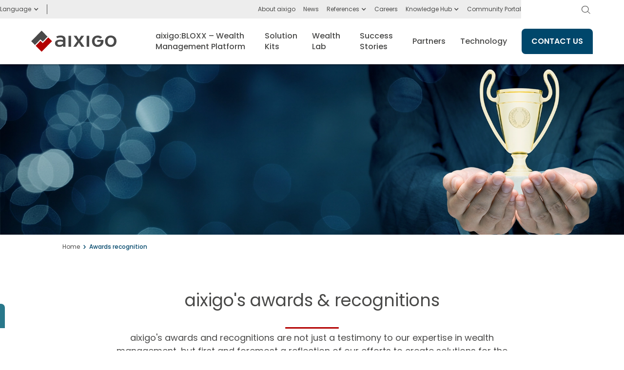

--- FILE ---
content_type: text/html
request_url: https://www.aixigo.com/awards-recognition
body_size: 17382
content:
<!DOCTYPE html><!-- Last Published: Fri Jan 09 2026 16:11:08 GMT+0000 (Coordinated Universal Time) --><html data-wf-domain="www.aixigo.com" data-wf-page="65f2c3d75702c87d4957491f" data-wf-site="60d5bca841056859df8738f0"><head><meta charset="utf-8"/><title>aixigo Awards | A Leader in Wealth Management Innovation</title><meta content="Join aixigo on a journey – our success journey of awards and recognitions for pioneering technologies in wealth management." name="description"/><meta content="aixigo Awards | A Leader in Wealth Management Innovation" property="og:title"/><meta content="Join aixigo on a journey – our success journey of awards and recognitions for pioneering technologies in wealth management." property="og:description"/><meta content="aixigo Awards | A Leader in Wealth Management Innovation" property="twitter:title"/><meta content="Join aixigo on a journey – our success journey of awards and recognitions for pioneering technologies in wealth management." property="twitter:description"/><meta property="og:type" content="website"/><meta content="summary_large_image" name="twitter:card"/><meta content="width=device-width, initial-scale=1" name="viewport"/><link href="https://cdn.prod.website-files.com/60d5bca841056859df8738f0/css/aixigo-staging.shared.1bf497177.min.css" rel="stylesheet" type="text/css" integrity="sha384-G/SXF3xkXWDUcpPdVmbAZ4hWsMAf1rMyB9eeHHRDnOvreLqeeKs5kIyb5l5k3kLa" crossorigin="anonymous"/><link href="https://fonts.googleapis.com" rel="preconnect"/><link href="https://fonts.gstatic.com" rel="preconnect" crossorigin="anonymous"/><script src="https://ajax.googleapis.com/ajax/libs/webfont/1.6.26/webfont.js" type="text/javascript"></script><script type="text/javascript">WebFont.load({  google: {    families: ["Open Sans:300,300italic,400,400italic,600,600italic,700,700italic,800,800italic"]  }});</script><script type="text/javascript">!function(o,c){var n=c.documentElement,t=" w-mod-";n.className+=t+"js",("ontouchstart"in o||o.DocumentTouch&&c instanceof DocumentTouch)&&(n.className+=t+"touch")}(window,document);</script><link href="https://cdn.prod.website-files.com/60d5bca841056859df8738f0/615c9e78d236af0077a00b7c_Favicon_aixigo.png" rel="shortcut icon" type="image/x-icon"/><link href="https://cdn.prod.website-files.com/60d5bca841056859df8738f0/615c9efb7ae9f53ba491561c_Favicon_App_Icon_aixigo.png" rel="apple-touch-icon"/><link href="https://www.aixigo.com/awards-recognition" rel="canonical"/><script async="" src="https://www.googletagmanager.com/gtag/js?id=G-RWVK0S4SSE"></script><script type="text/javascript">window.dataLayer = window.dataLayer || [];function gtag(){dataLayer.push(arguments);}gtag('set', 'developer_id.dZGVlNj', true);gtag('js', new Date());gtag('config', 'G-RWVK0S4SSE');</script><!-- Cookiebot -->
<script id="Cookiebot" async defer src="https://consent.cookiebot.com/uc.js" data-cbid="bd6ad554-02bf-446e-bf7d-ca8979d5e748" data-blockingmode="auto" type="text/javascript"></script>

<style type="text/css">
    a#CybotCookiebotDialogPoweredbyCybot,div#CybotCookiebotDialogPoweredByText {
        display: none;
    }

    #CookiebotWidget .CookiebotWidget-main-logo {
    display: none !important;   
    }
  
  	li.CybotCookiebotDialogNavItem:nth-of-type(4){
      display: none !important;   
  	}
}
  
  </style>

<!-- End Cookiebot -->
<!-- Google tag (gtag.js) -->
<script async src="https://www.googletagmanager.com/gtag/js?id=GT-M3VGH25"></script>
<script>
  window.dataLayer = window.dataLayer || [];
  function gtag(){dataLayer.push(arguments);}
  gtag('js', new Date());

  gtag('config', 'GT-M3VGH25');
</script>
<!-- Google Tag Manager -->
<script>(function(w,d,s,l,i){w[l]=w[l]||[];w[l].push({'gtm.start':
new Date().getTime(),event:'gtm.js'});var f=d.getElementsByTagName(s)[0],
j=d.createElement(s),dl=l!='dataLayer'?'&l='+l:'';j.async=true;j.src=
'https://www.googletagmanager.com/gtm.js?id='+i+dl;f.parentNode.insertBefore(j,f);
})(window,document,'script','dataLayer','GTM-WMPB2MC');</script>
<!-- End Google Tag Manager -->



<!-- SEO axigo -->
<link rel="alternate" hreflang="en" href="https://www.aixigo.com/partners" />
<link rel="alternate" hreflang="de" href="https://www.aixigo.com/de/partner" />
<link rel="alternate" href="https://www.aixigo.com" hreflang="x-default" />
<!-- End SEO axigo -->

<!-- Start of HubSpot Library v2 Embed Code -->
<!--[if lte IE 8]>
<script charset="utf-8" type="text/javascript" async defer src="//js-eu1.hsforms.net/forms/v2-legacy.js"></script>
<![endif]-->

<script charset="utf-8" type="text/javascript" src="//js-eu1.hsforms.net/forms/v2.js"></script>
<!-- End of HubSpot Library v2 Embed Code --></head><body class="body"><div class="language-switcher"><div data-hover="false" data-delay="0" class="dropdown w-dropdown"><div class="dropdown-toggle-desktop w-dropdown-toggle"><div class="style-desktop"><div class="icon-3 w-icon-dropdown-toggle"></div><div class="text-block-11">Language</div></div><div class="style-mobile"><img src="https://cdn.prod.website-files.com/60d5bca841056859df8738f0/6165b2f7bb779faa3a3e05b6_Path%203647.svg" loading="lazy" alt="language icon " class="lng-black"/></div></div><nav class="dropdown-list-languages w-dropdown-list"><a href="/awards-recognition" aria-current="page" class="dropdown-link-en en w-dropdown-link w--current">English</a><a href="/de/auszeichnungen-anerkennungen" class="dropdown-link-de w-dropdown-link">German</a></nav></div><div class="top-bar-linie"></div></div><div class="hero-scene"><header id="nav" class="sticky-nav"><header id="nav" class="top-bar-menu desktop"><div class="color-box"></div><nav class="container-top-menu w-container"><ul role="list" class="nav-grid w-list-unstyled"><li id="w-node-b2b39a61-f647-8463-0ff0-d59ec8ec2565-c8ec2560" class="topm-1"><a href="/about-aixigo" class="nav-link-menu-tablet">About aixigo</a></li><li class="topm-2"><a href="/news" class="nav-link-menu-tablet">News</a></li><li class="topm-5 hidden"><div data-hover="false" data-delay="0" class="w-dropdown"><div class="dropdown-toggle-6 w-dropdown-toggle"><div class="icon-23 w-icon-dropdown-toggle"></div><div class="text-block-114">References</div></div><nav class="dropdown-list-5 w-dropdown-list"><a href="/customers" class="dropdown-link-13 w-dropdown-link">Customers</a><a href="/awards-recognition" aria-current="page" class="dropdown-link-14 w-dropdown-link w--current">Recognitions</a></nav></div></li><li class="topm-3-ref hidden"><a href="/customers" class="nav-link-menu-tablet">Customers</a></li><li class="topm-3"><div data-hover="false" data-delay="0" class="dropdown-2 w-dropdown"><div class="dropdown-toggle-3 w-dropdown-toggle"><div class="icon-5 w-icon-dropdown-toggle"></div><div class="text-block-19">Referenzen</div></div><nav class="w-dropdown-list"><a href="#" class="w-dropdown-link">Link 1</a><a href="#" class="w-dropdown-link">Link 2</a><a href="#" class="w-dropdown-link">Link 3</a></nav></div></li><li class="topm-4"><a href="https://karriere.aixigo.com" target="_blank" class="nav-link-menu-tablet">Careers</a></li><li class="topm-5"><div data-hover="false" data-delay="0" class="w-dropdown"><div class="dropdown-toggle-6 w-dropdown-toggle"><div class="icon-23 w-icon-dropdown-toggle"></div><div class="text-block-114">Knowledge Hub</div></div><nav class="dropdown-list-5 w-dropdown-list"><a href="/demos-and-videos" class="dropdown-link-13 w-dropdown-link">Demos &amp; Videos</a><a href="/articles-papers" class="dropdown-link-14 w-dropdown-link">Articles &amp; Papers</a></nav></div></li><li class="topm-6 en"><a href="https://portal.aixigo.com/" target="_blank" class="nav-link-menu-tablet">Community Portal</a></li></ul><img src="https://cdn.prod.website-files.com/60d5bca841056859df8738f0/61235aa2ad4d0f49c08a2aae_Lupe.svg" loading="lazy" width="22" data-w-id="0e4e98de-f363-ae88-3761-4d14f90bbbf6" alt="loupe" class="search-icon-topbar"/><div class="search-bar-topbar"><form action="/search" class="search-topbar w-form"><img src="https://cdn.prod.website-files.com/60d5bca841056859df8738f0/618bd39c55bf3a65022bc2ba_Group%20983.svg" loading="lazy" data-w-id="6f8b4ab9-3727-f69a-18fe-b91f72d191b8" alt="close icon" class="image-100"/><div class="search-wrapper-topbar"><input class="search-input-3 w-input" maxlength="256" name="query" placeholder="SEARCH..." type="search" id="search" required=""/><input type="submit" class="button-1 search-top w-button" value="Search"/></div></form></div></nav></header><div data-collapse="medium" data-animation="default" data-duration="400" data-easing="ease" data-easing2="ease" role="banner" class="megamenu desktop w-nav"><div class="container-megamenu w-container"><a href="/" class="brand w-nav-brand"><img src="https://cdn.prod.website-files.com/60d5bca841056859df8738f0/60dec34edc0691ce3efed5f1_Logo.svg" loading="lazy" width="175" alt="aixigo_logo" class="image-3"/></a><nav role="navigation" class="menu w-nav-menu"><div data-hover="true" data-delay="0" class="menu-heading _1 w-dropdown"><div class="dropdown-toggle w-dropdown-toggle"><div class="menu title">aixigo:BLOXX – Wealth<br/>Management Platform</div></div><nav class="dropdown-field rest bloxx w-dropdown-list"><img src="https://cdn.prod.website-files.com/60d5bca841056859df8738f0/60eee9a5b2d52d3b2634eeae_Polygon%202.svg" loading="lazy" alt="polygon" class="image-8"/><div class="whole-field bioxx bride"><div class="left-side"><h4 class="heading-4">aixigo:BLOXX – Wealth Management Platform</h4><div class="text-left">The aixigo:BLOXX of our Wealth Management Platform allow you to design your individual wealth management services. Based on API technology, they can be flexibly combined.</div><a href="/high-performance-wealth-management-platform" class="button-3 w-button">LEARN MORE</a></div><div class="vertical-line mobile"></div><div class="right-side bloxx"><img src="https://cdn.prod.website-files.com/60d5bca841056859df8738f0/61533344ebe51a7b0c27285f_API_Gateway-Bloxx_aixigo.svg" loading="lazy" width="31" alt="API_Gateway-Bloxx_aixigo" class="image-5"/><a href="#" class="dropdown-link-1 w-dropdown-link">API-Gateway:<span class="text-span-bloxx">BLOXX</span></a><img src="https://cdn.prod.website-files.com/60d5bca841056859df8738f0/6153335c4bb71efd4eff1d8c_Portfolio_Analytics-Bloxx_aixigo.svg" loading="lazy" alt="Portfolio_Analytics-Bloxx_aixigo" class="image-5"/><a href="#" class="dropdown-link-1 w-dropdown-link">Portfolio Analytics:<span class="text-span-bloxx">BLOXX</span></a><img src="https://cdn.prod.website-files.com/60d5bca841056859df8738f0/615333679f19af79d499dd66_Risk_Engine-Bloxx_aixigo.svg" loading="lazy" width="31" alt="Risk_Engine-Bloxx_aixigo" class="image-5"/><a href="#" class="dropdown-link-1 w-dropdown-link">Risk Engine:<span class="text-span-bloxx">BLOXX</span></a><img src="https://cdn.prod.website-files.com/60d5bca841056859df8738f0/615402930084775faa945314_Portfolio_Explorer-Bloxx_aixigo.svg" loading="lazy" alt="Portfolio_Explorer-Bloxx_aixigo" class="image-5"/><a href="#" class="dropdown-link-1 w-dropdown-link">Portfolio Explorer:<span class="text-span-bloxx">BLOXX</span></a><img src="https://cdn.prod.website-files.com/60d5bca841056859df8738f0/6153334464f57be7406a2c06_Asset_Composition-Bloxx_aixigo.svg" loading="lazy" width="31" alt="Composition-Bloxx_aixigo" class="image-5"/><a href="#" class="dropdown-link-1 w-dropdown-link">Asset Composition:<span class="text-span-bloxx">BLOXX</span></a><img src="https://cdn.prod.website-files.com/60d5bca841056859df8738f0/6153334a1499616d21f4c141_Control_Center-Bloxx_aixigo.svg" loading="lazy" width="31" alt="Control_Center-Bloxx_aixigo" class="image-5"/><a href="#" class="dropdown-link-1 w-dropdown-link">Control Center:<span class="text-span-bloxx">BLOXX</span></a><img src="https://cdn.prod.website-files.com/60d5bca841056859df8738f0/6153336c7aa4dd8eb9dedb99_User_Management-Bloxx_aixigo.svg" loading="lazy" width="31" alt="User_Management-Bloxx_aixigo" class="image-5"/><a href="#" class="dropdown-link-1 w-dropdown-link">User Management:<span class="text-span-bloxx">BLOXX</span></a><img src="https://cdn.prod.website-files.com/60d5bca841056859df8738f0/61533343571fb35dbd948be6_Activity_Management-Bloxx_aixigo.svg" loading="lazy" width="31" alt="Activity_Management-Bloxx_aixigo" class="image-5"/><a href="#" class="dropdown-link-1 w-dropdown-link">Activity Management:<span class="text-span-bloxx">BLOXX</span></a><img src="https://cdn.prod.website-files.com/60d5bca841056859df8738f0/615333661b39c9245edd983b_Rebalancing-Bloxx_aixigo.svg" loading="lazy" width="31" alt="Rebalancing-Bloxx_aixigo" class="image-5"/><a href="#" class="dropdown-link-1 w-dropdown-link">Rebalancing:<span class="text-span-bloxx">BLOXX</span></a><img src="https://cdn.prod.website-files.com/60d5bca841056859df8738f0/6153335887928173c005ba31_Order_Management-Bloxx_aixigo.svg" loading="lazy" width="31" alt="Order_Management-Bloxx_aixigo" class="image-5"/><a href="#" class="dropdown-link-1 w-dropdown-link">Order Management:<span class="text-span-bloxx">BLOXX</span></a><img src="https://cdn.prod.website-files.com/60d5bca841056859df8738f0/6153336155a4b40a6df9db4b_Portfolio_Monitoring-Bloxx_aixigo.svg" loading="lazy" width="31" alt="Portfolio_Monitoring-Bloxx_aixigo" class="image-5"/><a href="#" class="dropdown-link-1 w-dropdown-link">Portfolio Monitoring:<span class="text-span-bloxx">BLOXX</span></a></div><div class="vertical-line"></div><div class="right-side bloxx"><img src="https://cdn.prod.website-files.com/60d5bca841056859df8738f0/61533361c9caf5a8534afccf_Portfolio_Reporting-Bloxx_aixigo.svg" loading="lazy" width="31" alt="Portfolio_Reporting-Bloxx_aixigo" class="image-6"/><a href="#" class="dropdown-link-1 w-dropdown-link">Portfolio Reporting:<span class="text-span-bloxx">BLOXX</span></a><img src="https://cdn.prod.website-files.com/60d5bca841056859df8738f0/6153335064f57b4b186a2c1d_Document_Management-Bloxx_aixigo.svg" loading="lazy" alt="Document_Management-Bloxx_aixigo" class="image-6"/><a href="#" class="dropdown-link-1 w-dropdown-link">Document Management:<span class="text-span-bloxx">BLOXX</span></a><img src="https://cdn.prod.website-files.com/60d5bca841056859df8738f0/61533353571fb37b9d948bef_Financial_Planning-Bloxx_aixigo.svg" loading="lazy" alt="Financial_Planning-Bloxx_aixigo" class="image-6"/><a href="#" class="dropdown-link-1 w-dropdown-link">Financial Planning:<span class="text-span-bloxx">BLOXX</span></a><img src="https://cdn.prod.website-files.com/60d5bca841056859df8738f0/61533348e9211fbc673d776b_Client_Management-Bloxx_aixigo.svg" loading="lazy" alt="Client_Management-Bloxx_aixigo" class="image-6"/><a href="#" class="dropdown-link-1 w-dropdown-link">Client Management:<span class="text-span-bloxx">BLOXX</span></a><img src="https://cdn.prod.website-files.com/60d5bca841056859df8738f0/615333450bce854ba8af1e6f_Case_Management-Bloxx_aixigo.svg" loading="lazy" width="31" alt="Case_Management-Bloxx_aixigo" class="image-6"/><a href="#" class="dropdown-link-1 w-dropdown-link">Case Management:<span class="text-span-bloxx">BLOXX</span></a><img src="https://cdn.prod.website-files.com/60d5bca841056859df8738f0/61533349571fb30804948beb_Client_Profiling-Bloxx_aixigo.svg" loading="lazy" width="31" alt="Client_Profiling-Bloxx_aixigo" class="image-6"/><a href="#" class="dropdown-link-1 w-dropdown-link">Client Profiling:<span class="text-span-bloxx">BLOXX</span></a><img src="https://cdn.prod.website-files.com/60d5bca841056859df8738f0/61533355d81ec33aa92b62ba_Goals_und_Constraints-Bloxx_aixigo.svg" loading="lazy" width="31" alt="Goals_und_Constraints-Bloxx_aixigo" class="image-6"/><a href="#" class="dropdown-link-1 w-dropdown-link">Goals &amp; Constraints:<span class="text-span-bloxx">BLOXX</span></a><img src="https://cdn.prod.website-files.com/60d5bca841056859df8738f0/6153335b6a7b88c67050edda_Portfolio_Compliance-Bloxx_aixigo.svg" loading="lazy" width="31" alt="Portfolio_Compliance-Bloxx_aixigo" class="image-6"/><a href="#" class="dropdown-link-1 w-dropdown-link">Portfolio Compliance:<span class="text-span-bloxx">BLOXX</span></a><img src="https://cdn.prod.website-files.com/60d5bca841056859df8738f0/6153335bc9caf5bdbb4afcc7_Portfolio_Construction-Bloxx_aixigo.svg" loading="lazy" width="31" alt="Portfolio_Construction-Bloxx_aixigo" class="image-6"/><a href="#" class="dropdown-link-1 w-dropdown-link">Portfolio Construction:<span class="text-span-bloxx">BLOXX</span></a><img src="https://cdn.prod.website-files.com/60d5bca841056859df8738f0/615333576aba7530cf0acca2_Order_Disposition-Bloxx_aixigo.svg" loading="lazy" alt="Order_Disposition-Bloxx_aixigo" class="image-6"/><a href="#" class="dropdown-link-1 w-dropdown-link">Order Disposition:<span class="text-span-bloxx">BLOXX</span></a><img src="https://cdn.prod.website-files.com/60d5bca841056859df8738f0/6153334b2dda251d0c20b4d3_Data_Extraction-Bloxx%20_aixigo.svg" loading="lazy" alt="Data_Extraction-Bloxx_aixigo" class="image-6"/><a href="#" class="dropdown-link-1 w-dropdown-link">Data Extraction:<span class="text-span-bloxx">BLOXX</span></a></div><div class="vertical-line"></div><div class="right-side bloxx"><img src="https://cdn.prod.website-files.com/60d5bca841056859df8738f0/6153336b04074d68743f859e_Timline-Bloxx_aixigo.svg" loading="lazy" alt="Timline-Bloxx_aixigo" class="image-7"/><a href="#" class="dropdown-link-1 w-dropdown-link">Timeline:<span class="text-span-bloxx">BLOXX</span></a><img src="https://cdn.prod.website-files.com/60d5bca841056859df8738f0/6153336004074d3cc23f8598_Portfolio_Intelligence-Bloxx_aixigo.svg" loading="lazy" alt="Portfolio_Intelligence-Bloxx_aixigo" class="image-7"/><a href="#" class="dropdown-link-1 w-dropdown-link">Portfolio Intelligence:<span class="text-span-bloxx">BLOXX</span></a><img src="https://cdn.prod.website-files.com/60d5bca841056859df8738f0/61533351563b26e59ee0349b_Finance_Calculators-Bloxx_aixigo.svg" loading="lazy" width="31" alt="Finance_Calculators-Bloxx_aixigo" class="image-7"/><a href="#" class="dropdown-link-1 w-dropdown-link">Finance Calculators:<span class="text-span-bloxx">BLOXX</span></a><img src="https://cdn.prod.website-files.com/60d5bca841056859df8738f0/615333641499615ac9f4c398_Process_Orchestration-Bloxx_aixigo.svg" loading="lazy" width="31" alt="Process_Orchestration-Bloxx_aixigo" class="image-7"/><a href="#" class="dropdown-link-1 w-dropdown-link">Process Orchestration:<span class="text-span-bloxx">BLOXX</span></a><img src="https://cdn.prod.website-files.com/60d5bca841056859df8738f0/6153336769ebad60072724a0_Report_Engine-Bloxx_aixigo.svg" loading="lazy" width="31" alt="Report_Engine-Bloxx_aixigo" class="image-7"/><a href="#" class="dropdown-link-1 w-dropdown-link">Report Engine:<span class="text-span-bloxx">BLOXX</span></a><img src="https://cdn.prod.website-files.com/60d5bca841056859df8738f0/61533350b76e94937937fefe_Data_Reconciliation-Bloxx_aixigo.svg" loading="lazy" alt="Data_Reconciliation-Bloxx_aixigo" class="image-7"/><a href="#" class="dropdown-link-1 w-dropdown-link">Data Reconciliation:<span class="text-span-bloxx">BLOXX</span></a><img src="https://cdn.prod.website-files.com/60d5bca841056859df8738f0/6153334d4c1c80562e73837f_Data_Hub-Bloxx_aixigo.svg" loading="lazy" width="31" alt="Data_Hub-Bloxx_aixigo" class="image-7"/><a href="#" class="dropdown-link-1 w-dropdown-link">Data Hub:<span class="text-span-bloxx">BLOXX</span></a><img src="https://cdn.prod.website-files.com/60d5bca841056859df8738f0/6153336933e03fc5db1112d0_Technology_Core-Bloxx_aixigo.svg" loading="lazy" width="31" alt="Technology_Core-Bloxx_aixigo" class="image-7"/><a href="#" class="dropdown-link-1 w-dropdown-link">Technology Core:<span class="text-span-bloxx">BLOXX</span></a><img src="https://cdn.prod.website-files.com/60d5bca841056859df8738f0/615333557f1099f2d28943e6_High_Performance_Layer-Bloxx_aixigo.svg" loading="lazy" width="31" alt="High_Performance_Layer-Bloxx_aixigo" class="image-7"/><a href="#" class="dropdown-link-1 w-dropdown-link">High Performance Layer:<span class="text-span-bloxx">BLOXX</span></a></div></div></nav></div><div data-hover="true" data-delay="0" class="menu-heading _2 w-dropdown"><div class="dropdown-toggle w-dropdown-toggle"><div class="menu title sk">Solution <br/>Kits</div></div><nav class="dropdown-field rest sk w-dropdown-list"><img src="https://cdn.prod.website-files.com/60d5bca841056859df8738f0/60eee9a5b2d52d3b2634eeae_Polygon%202.svg" loading="lazy" alt="polygon" class="image-8 sk"/><div class="whole-field sk"><div class="left-side"><h4 class="heading-4">Solution Kits</h4><div class="text-left">Based on our aixigo:BLOXX, aixigo&#x27;s Solution Kits bundle all technological capabilities for the application in investment advisory, portfolio monitoring and analysis, portfolio management and financial planning.</div></div><div class="line-sk"></div><div class="right-side"><a href="/investment-advisory-software" class="dropdown-link-sk w-dropdown-link">Advising Kit</a><a href="/portfolio-analysis-software" class="dropdown-link-sk w-dropdown-link">Analysing Kit</a><a href="/portfolio-management-software" class="dropdown-link-sk w-dropdown-link">Managing Kit</a><a href="/financial-planning-software" class="dropdown-link-sk w-dropdown-link">Planning Kit</a></div></div></nav></div><div data-hover="true" data-delay="0" class="menu-heading _3 w-dropdown"><div class="dropdown-toggle w-dropdown-toggle"><div class="menu">Wealth <br/>Lab</div></div><nav class="dropdown-field rest w-dropdown-list"><img src="https://cdn.prod.website-files.com/60d5bca841056859df8738f0/60eee9a5b2d52d3b2634eeae_Polygon%202.svg" loading="lazy" alt="polygon" class="image-8 wm"/><div class="whole-field wml"><div class="left-side wl"><h4 class="heading-4">Wealth Lab</h4><div class="text-left">You want to build a unique offering, map a new user journey or create a prototype? aixigo&#x27;s Wealth Lab hosts workshops for inspiration and shaping the services of tomorrow!</div><a href="/wealth-lab-services" class="button-1 w-button">Learn more</a></div><div class="line-wl"></div><div class="right-side"><a href="https://www.aixigo.com/wealth-lab-services#wl-section" class="dropdown-link-wm w-dropdown-link">Idea Evaluator</a><a href="https://www.aixigo.com/wealth-lab-services#wl-section" class="dropdown-link-wm w-dropdown-link">Imagination Pitch</a><a href="https://www.aixigo.com/wealth-lab-services#wl-section" class="dropdown-link-wm w-dropdown-link">Project Booster</a><a href="https://www.aixigo.com/wealth-lab-services#wl-section" class="dropdown-link-wm w-dropdown-link">Impulse Session</a><a href="https://www.aixigo.com/wealth-lab-services#wl-section" class="dropdown-link-wm w-dropdown-link">Function Booster</a></div></div></nav></div><div data-hover="true" data-delay="0" class="menu-heading _4 w-dropdown"><div class="dropdown-toggle w-dropdown-toggle"><div class="menu title">Success <br/>Stories</div></div><nav class="dropdown-field rest w-dropdown-list"><img loading="lazy" src="https://cdn.prod.website-files.com/60d5bca841056859df8738f0/60eee9a5b2d52d3b2634eeae_Polygon%202.svg" alt="polygon" class="image-8 wm"/><div class="whole-field ss"><div class="left-side"><h4 class="heading-4">Success Stories</h4><div class="text-left">Discover how customers experience working with aixigo and how it helped them take their financial services to a new level.</div></div><div class="vertikal-line-ss"></div><div class="right-side"><a href="/vontobel-success-story" class="dropdown-link-ss-1 w-dropdown-link">Vontobel Story</a><a href="/customer-voices" class="dropdown-link-ss-3 w-dropdown-link">Customer Voices</a></div></div><a href="#" class="w-dropdown-link">Link</a></nav></div><a href="/partners" class="link-88 partner">Partners</a><a href="/financial-technology" class="link-88 technology">Technology</a><a href="/contact" class="button-1 w-button">CONTACT US</a></nav><div class="w-nav-button"><div class="w-icon-nav-menu"></div></div></div></div><div data-collapse="medium" data-animation="default" data-duration="400" data-easing="ease" data-easing2="ease" role="banner" class="megamenu-mobile w-nav"><div class="container-menu-bar w-container"><div><a href="/" class="brand w-nav-brand"><img src="https://cdn.prod.website-files.com/60d5bca841056859df8738f0/60dec34edc0691ce3efed5f1_Logo.svg" loading="lazy" width="145" alt="aixigo_logo" class="image-3"/><img src="https://cdn.prod.website-files.com/60d5bca841056859df8738f0/60dec34edc0691ce3efed5f1_Logo.svg" loading="lazy" width="124" alt="aixigo_logo" class="image-3 mobile"/></a><div class="div-block-email"><a href="/contact" class="link-block-email-icon w-inline-block"><img src="https://cdn.prod.website-files.com/60d5bca841056859df8738f0/60f16f692ea10aa4ce7b4dd4_Group%20456.svg" loading="lazy" width="22" alt="icon mail" class="image-email-icon"/></a></div><a href="/contact" class="button-7 w-button">CONTACT US</a><div class="menu-button-2 w-nav-button"><div class="w-icon-nav-menu"></div></div><nav role="navigation" class="menu w-nav-menu"><ul role="list" class="nav-grid mobile mega-menu w-list-unstyled"><li class="list-item-menu"><a href="/" class="nav-link-menu-tablet">Home</a></li><li class="list-item-menu"><div data-hover="false" data-delay="0" class="dropdown-menu-tablet w-dropdown"><div class="dropdown-toggle-5 w-dropdown-toggle"><div class="icon-9 weg w-icon-dropdown-toggle"></div><a href="/high-performance-wealth-management-platform" class="link-75">aixigo:BLOXX – Wealth Management Platform</a></div><nav class="dropdown-list-4 w-dropdown-list"><a href="#" class="dropdown-link-10 w-dropdown-link">Link 1</a><a href="#" class="dropdown-link-11 w-dropdown-link">Link 2</a><a href="#" class="dropdown-link-12 w-dropdown-link">Link 3</a></nav></div></li><li class="list-item-menu"><div data-hover="false" data-delay="0" class="dropdown-menu-tablet w-dropdown"><div data-w-id="b2b39a61-f647-8463-0ff0-d59ec8ec26b3" class="dropdown-toggle-5 w-dropdown-toggle"><div class="icon-9 w-icon-dropdown-toggle"></div><a href="#" class="link-75">Solution Kits</a></div><nav class="dropdown-list-4 w-dropdown-list"><a href="/investment-advisory-software" class="dropdown-link-sk-1 w-dropdown-link">Advising Kit</a><a href="/portfolio-analysis-software" class="dropdown-link-sk-1 w-dropdown-link">Analysing Kit</a><a href="/portfolio-management-software" class="dropdown-link-sk-1 w-dropdown-link">Managing Kit</a><a href="/financial-planning-software" class="dropdown-link-sk-1 w-dropdown-link">Planning Kit</a></nav></div></li><li class="list-item-12 einblenden"><div data-hover="false" data-delay="0" class="dropdown-menu-tablet w-dropdown"><div data-w-id="b2b39a61-f647-8463-0ff0-d59ec8ec26c2" class="dropdown-toggle-5 w-dropdown-toggle"><div class="icon-9 w-icon-dropdown-toggle"></div><a href="/wealth-lab-services" class="link-75">Wealth Lab</a></div><nav class="dropdown-list-4 w-dropdown-list"><a href="https://www.aixigo.com/wealth-lab-services#wl-section" class="dropdown-link-wml w-dropdown-link">Impulse Session</a><a href="https://www.aixigo.com/wealth-lab-services#wl-section" class="dropdown-link-wml w-dropdown-link">Idea Evaluator</a><a href="https://www.aixigo.com/wealth-lab-services#wl-section" class="dropdown-link-wml w-dropdown-link">Imagination Pitch</a><a href="https://www.aixigo.com/wealth-lab-services#wl-section" class="dropdown-link-wml w-dropdown-link">Function Booster</a><a href="https://www.aixigo.com/wealth-lab-services#wl-section" class="dropdown-link-wml w-dropdown-link">Project Booster</a></nav></div></li><li class="list-item-menu"><div data-hover="false" data-delay="0" class="dropdown-menu-tablet w-dropdown"><div class="dropdown-toggle-5 w-dropdown-toggle"><div class="icon-9 w-icon-dropdown-toggle"></div><a href="#" class="link-75">Success Stories</a></div><nav class="dropdown-list-4 w-dropdown-list"><a href="/vontobel-success-story" class="dropdown-link-success-story w-dropdown-link">Vontobel Story</a><a href="/bnp-paribas-success-story" class="dropdown-link-success-story w-dropdown-link">BNP Paribas Story</a><a href="/customer-voices" class="dropdown-link-success-story w-dropdown-link">Customer Voices</a></nav></div></li><li class="list-item-menu"><a href="/partners" class="nav-link-menu-tablet">Partners</a></li><li class="list-item-menu"><a href="/financial-technology" class="nav-link-menu-tablet">Technology</a></li></ul><ul role="list" class="nav-grid mobile w-list-unstyled"><li class="list-item-menu-2"><a href="/about-aixigo" class="nav-link-menu-tablet">About aixigo</a></li><li class="list-item-menu-2"><a href="/news" class="nav-link-menu-tablet">News</a></li><li class="list-item-menu-2"><div data-hover="false" data-delay="0" class="dropdown-menu-tablet w-dropdown"><div class="dropdown-toggle-5 w-dropdown-toggle"><div class="icon-9 w-icon-dropdown-toggle"></div><a href="#" class="link-75">References</a></div><nav class="dropdown-list-4 w-dropdown-list"><a href="/customers" class="dropdown-link-sk-1 w-dropdown-link">Customers</a><a href="/awards-recognition" aria-current="page" class="dropdown-link-sk-1 w-dropdown-link w--current">Recognitions</a></nav></div></li><li class="list-item-menu-2"><a href="https://karriere.aixigo.com/" target="_blank" class="nav-link-menu-tablet">Careers<br/></a></li><li class="list-item-menu-2"><a href="/contact" class="nav-link-menu-tablet">Contact</a></li><li class="list-item-menu-2"><div data-hover="false" data-delay="0" class="dropdown-menu-tablet w-dropdown"><div data-w-id="d283bc57-5d8f-8934-f421-1a79d352990a" class="dropdown-toggle-5 w-dropdown-toggle"><div class="icon-9 w-icon-dropdown-toggle"></div><a href="#" class="link-75">Knowledge Hub</a></div><nav class="dropdown-list-4 w-dropdown-list"><a href="/demos-and-videos" class="dropdown-link-sk-1 w-dropdown-link">Demos &amp; Videos</a><a href="/articles-papers" class="dropdown-link-sk-1 w-dropdown-link">Articles &amp; Papers</a></nav></div></li><li class="list-item-menu-2"><a href="https://portal.aixigo.com/" target="_blank" class="nav-link-menu-tablet">Community Portal</a></li></ul></nav></div><img src="https://cdn.prod.website-files.com/60d5bca841056859df8738f0/61235aa2ad4d0f49c08a2aae_Lupe.svg" loading="lazy" width="22" data-w-id="54f864aa-a3f2-7261-e556-9f7943f238ec" alt="loupe" class="search-icon-topbar"/><div class="search-bar-topbar"><form action="/search" class="search-topbar w-form"><img src="https://cdn.prod.website-files.com/60d5bca841056859df8738f0/618bd39c55bf3a65022bc2ba_Group%20983.svg" loading="lazy" data-w-id="4e1e62a9-83fb-366e-d9e3-f6d715f2ded1" alt="close icon" class="image-100"/><div class="search-wrapper-topbar"><input class="search-input-3 w-input" maxlength="256" name="query" placeholder="Search…" type="search" id="search" required=""/><input type="submit" class="button-1 search-bar w-button" value="Search"/></div></form></div></div></div></header><div class="pic-350"><div class="image-hero-scene-partner en"></div><h2 class="headings teaser">Award-winning wealth management solutions</h2></div></div><div class="breadcrumbs"><div class="container-26 w-container"><div><a href="/" class="bc-1">Home</a><img src="https://cdn.prod.website-files.com/60d5bca841056859df8738f0/60f95811525d31dc3c6b7830_Pfeil%20nach%20unten.svg" loading="lazy" width="5" alt="small arrow" class="image-20"/><a href="/awards-recognition" aria-current="page" class="bc2 w--current">Awards recognition</a></div></div></div><div class="headline-box-uk w-container"><div class="headline"><h1 class="title-size-35px">aixigo&#x27;s awards &amp; recognitions</h1><div class="title-line-110px"></div></div><p id="award-0" class="text-paragraph">aixigo&#x27;s awards and recognitions are not just a testimony to our expertise in wealth management, but first and foremost a reflection of our efforts to create solutions for the financial landscape of tomorrow to make a lasting and positive difference. Discover a selection of our awards and recognitions – each of which telling its own success story, such as in the areas of innovation, compliance or sustainable transformation.</p></div><div class="section-7"><div class="container-49 w-container"><div id="award-25" class="div-block-213"><div class="div-block-212"><a href="https://wealthandfinance.digital/winners/aixigo-3/" target="_blank" class="w-inline-block"><img src="https://cdn.prod.website-files.com/60d5bca841056859df8738f0/68bfc27afbf85fc847033004_Recognition_FinTech_Award.webp" loading="lazy" alt="" class="award-logo-page"/></a></div><div class="div-block-214"><div class="text-block-83"><strong>Wealth &amp; Finance International FinTech Awards |Best Wealth Management Software Company 2025 – Germany | September 2025</strong></div><p class="paragraph-50">For the second year in a row, we were able to convince the jury of the Wealth &amp; Finance International FinTech Awards and have been awarded “Best Wealth Management Software Company 2025 – Germany.” Our platform enables financial institutions, banks, and wealth managers to deliver innovative services with speed, scalability, and flexibility – setting new standards in both digital and traditional wealth management.</p></div></div><div id="award-18" class="div-block-213"><div class="div-block-212"><a href="https://fintech.global/esgfintech100/" target="_blank" class="w-inline-block"><img src="https://cdn.prod.website-files.com/60d5bca841056859df8738f0/686228733cebce52e43d581a_Recognition_WBA_2025.webp" loading="lazy" alt="" class="award-logo-page"/></a></div><div class="div-block-214"><div class="text-block-83"><strong>WealthBriefing Wealth for Good Awards | Innovative Technology Solution &amp; Implementation of a Technology Solution (Switzerland) | June 2025</strong></div><p class="paragraph-50">We have been honored twice at the WealthBriefing Wealth For Good Awards 2025 – receiving accolades in the categories &quot;Innovative Technology Solution&quot; and &quot;Implementation of a Technology Solution&quot;. These awards recognize aixigo&#x27;s ongoing commitment to empowering sustainable, client-centric innovation in wealth management. With our modular, high-performance BLOXX Platform, we enable financial institutions to deliver scalable and responsible digital services that meet the highest standards of technological excellence and implementation quality.</p></div></div><div id="award-18" class="div-block-213"><div class="div-block-212"><a href="https://fintech.global/esgfintech100/" target="_blank" class="w-inline-block"><img src="https://cdn.prod.website-files.com/60d5bca841056859df8738f0/67a31f5689a74f66057eeba5_ba7671ca5f3f2b2506aff9a3b3ef2257_aixigo_CRMS_SWISSHC25.webp" loading="lazy" alt="" class="award-logo-page"/></a></div><div class="div-block-214"><div class="text-block-83"><strong>WealthBriefing Swiss External Asset Management Awards | Client Reporting | March 2025</strong></div><p class="paragraph-50">aixigo received an award in the &quot;Client Reporting&quot; category at the WealthBriefing Swiss External Asset Management Awards 2025, highlighting the value of our solutions for asset management. With our aixigo:BLOXX platform, financial service providers can offer their clients highly personalized, transparent, and scalable services.</p><p class="paragraph-50"><a href="https://clearviewpublishing.com/events/the-fifth-annual-wealthbriefing-swiss-external-asset-management-awards-for-excellence-2025/" target="_blank">READ MORE</a> </p></div></div><div id="award-18" class="div-block-213"><div class="div-block-212"><a href="https://fintech.global/esgfintech100/" target="_blank" class="w-inline-block"><img src="https://cdn.prod.website-files.com/60d5bca841056859df8738f0/67a31f5689a74f66057eeba5_ba7671ca5f3f2b2506aff9a3b3ef2257_aixigo_CRMS_SWISSHC25.webp" loading="lazy" alt="" class="award-logo-page"/></a></div><div class="div-block-214"><div class="text-block-83"><strong>WealthBriefing Swiss Awards | Highly Commended – CRM System | February 2025</strong></div><p class="paragraph-50">The joint portfolio-based CRM solution from BSI and aixigo was highly commended at the WealthBriefing Swiss Awards 2025. This highlights the innovativeness of our joint CRM solution, which seamlessly integrates the aixigo:BLOXX Wealth Management Platform with the BSI Customer Suite to provide an advanced, portfolio-driven CRM experience. Our solution enhances client management, increases efficiency, and enables hyper-personalized engagement—key success factors in the wealth management industry.</p><p class="paragraph-50"><a href="https://clearviewpublishing.com/events/the-twelfth-annual-wealthbriefing-swiss-awards-2025/" target="_blank">READ MORE</a> </p></div></div><div id="award-17" class="div-block-213"><div class="div-block-212"><a href="https://fintech.global/esgfintech100/" target="_blank" class="w-inline-block"><img src="https://cdn.prod.website-files.com/60d5bca841056859df8738f0/672877d8b0c58d71753e8c92_729d14992a44ed89d8ae8c98e48dbd81_Recognition_FinTEC100.webp" loading="lazy" alt="" class="award-logo-page"/></a></div><div class="div-block-214"><div class="text-block-83">‍<strong class="bold-text-67">ESGFinTech100 | November 2024</strong>‍</div><p class="paragraph-50">Entering its third year, the highly exclusive ESGFinTech100 list highlights innovators driving sustainability within the FinTech industry. Being recognized on this list reflects aixigo&#x27;s enduring commitment to integrating environmental, social, and governance (ESG) objectives into financial services.</p></div></div><div id="award-16" class="div-block-213"><div class="div-block-212"><a href="https://www.wealthandfinance-news.com/winners/aixigo/" target="_blank" class="w-inline-block"><img src="https://cdn.prod.website-files.com/60d5bca841056859df8738f0/66d84e27aa41c71a113e49c9_Recognition_FinTech_Award.webp" loading="lazy" alt="" class="award-logo-page cfi"/></a></div><div class="div-block-214"><div class="text-block-83"><strong class="bold-text-67">Wealth &amp; Finance FinTech Awards | Digital Wealth Management Platform of the Year 2024 - Europe | September 2024</strong></div><p class="paragraph-50">Entering its eighth year, the highly exclusive Wealth &amp; Finance FinTech Awards recognize the leading companies within the FinTech Industry. The accolade “Digital Wealth Management Platform of the Year” testifies our commitment to excellence and innovation in the wealth management sector. For 25 years, we&#x27;ve been at the forefront of technological advancement and have redefined the wealth management experience with aixigo:BLOXX, our high-performance, API-based platform.</p></div></div><div id="award-16" class="div-block-213"><div class="div-block-212"><a href="https://clearviewpublishing.com/events/the-third-annual-wealthbriefing-wealth-for-good-awards-2024/" target="_blank" class="w-inline-block"><img src="https://cdn.prod.website-files.com/60d5bca841056859df8738f0/66879cb8f5accde92834e8f6_Recognition_WealthForGood.webp" loading="lazy" alt="" class="award-logo-page cfi"/></a></div><div class="div-block-214"><div class="text-block-83"><strong class="bold-text-67">WealthBriefing Wealth for Good Awards | Reporting Solution (Europe) | June 2024</strong></div><p class="paragraph-50">The aixigo:BLOXX Wealth Management Platform with its built-in ESG and reporting capabilities, has been selected as the best ESG reporting solution. The WealthBriefing Wealth For Good awards, presented by ClearView Financial Media, celebrate excellence in advancing ESG, Impact, Diversity, and Inclusion in the global wealth management industry.</p></div></div><div id="award-16" class="div-block-213"><div class="div-block-212"><a href="https://corporatelivewireinnovationawards.com/" target="_blank" class="w-inline-block"><img src="https://cdn.prod.website-files.com/60d5bca841056859df8738f0/662f48e3a6b305d17c29af01_Recognition_Innovation_award.webp" loading="lazy" alt="" class="award-logo-page cfi"/></a></div><div class="div-block-214"><div class="text-block-83"><strong class="bold-text-67">Innovation &amp; Excellence Awards 2024 | Wealth Management Platform of the Year | April 2024</strong></div><p class="paragraph-50">The Corporate LiveWire Innovation &amp; Excellence Awards recognize the accomplishments of top professionals and companies who have distinguished themselves by their results-oriented approach, customer focus, and, above all, innovative strategies that showcase outstanding business performance. In the 2024 Innovation &amp; Excellence Awards, aixigo&#x27;s groundbreaking aixigo:BLOXX Wealth Management Platform has been honored as the Wealth Management Platform of the Year.</p></div></div><div id="award-16" class="div-block-213"><div class="div-block-212"><a href="#" target="_blank" class="w-inline-block"><img src="https://cdn.prod.website-files.com/60d5bca841056859df8738f0/660eb5323cbb622e2daa9cb7_Recognition_European_CEO.jpg" loading="lazy" alt="" class="award-logo-page cfi"/></a></div><div class="div-block-214"><div class="text-block-83"><strong class="bold-text-67">European CEO Awards | CEO of the Year 2024, Wealth Technology Industry | April 2024</strong></div><p class="paragraph-50">aixigo’s CEO Arnaud Picut has been adjudged 2024 CEO of the year in the wealth technology industry. The CEO of the Year Awards celebrate visionary leaders who drive significant progress in European and Global economies through strategic leadership and innovation. The judging panel was deeply impressed by Arnaud&#x27;s extensive 20+ year career and executive experience.</p></div></div><div id="award-15" class="div-block-213"><div class="div-block-212"><a href="https://fintech.global/wealthtech100/" target="_blank" class="w-inline-block"><img src="https://cdn.prod.website-files.com/60d5bca841056859df8738f0/661d184c9f4def999b774eea_Recognition_WealthTEC100.webp" loading="lazy" alt="" class="award-logo-page"/></a></div><div class="div-block-214"><div class="text-block-83"><strong class="bold-text-67">WealthTech 100 | April 2024</strong></div><p class="paragraph-50">aixigo is a WealthTech 100 company. Curated annually by industry experts and analysts, the WealthTech 100 list showcases the most innovative companies in the WealthTech sector, and we&#x27;re honored to be among them.</p><p class="paragraph-50"><a href="https://www.aixigo.com/news-en/wealtech-100-2024">READ MORE</a> </p></div></div><div id="award-15" class="div-block-213"><div class="div-block-212"><a href="https://clearviewpublishing.com/events/the-twelfth-annual-wealthbriefing-european-awards-2024/" target="_blank" class="w-inline-block"><img src="https://cdn.prod.website-files.com/60d5bca841056859df8738f0/65fd813df40de73e6a89f93c_Recognition_WealthBriefing_European.webp" loading="lazy" alt="" class="award-logo-page"/></a></div><div class="div-block-214"><div class="text-block-83"><strong class="bold-text-67">WealthBriefing European Awards | Most Innovative Wealth Management Model &amp; Innovative WealthTech Solution B2C | March 2024</strong></div><p class="paragraph-50">Having reported on the (European) wealth management industry for nearly 20 years, WealthBriefing is well-placed for its European Awards program that fairlyrewards achievement, top class performance and innovation. aixigo earned the WealthBriefing European Award for &quot;Most Innovative Wealth Management Model&quot; and &quot;Innovative WealthTech Solution B2C&quot; for its unique joint proposition with BSI – a portfolio-driven CRM solution.</p><p class="paragraph-50"><a href="https://www.aixigo.com/news-en/wealthbriefing-european-awards-2024">READ MORE</a> </p></div></div><div id="award-15" class="div-block-213"><div class="div-block-212"><a href="https://clearviewpublishing.com/events/the-fourth-annual-wealthbriefing-swiss-eam-2024/" target="_blank" class="w-inline-block"><img src="https://cdn.prod.website-files.com/60d5bca841056859df8738f0/65ead65d68ff38e2d77d2ca8_Recognition_WealthBriefing_SWISS_EAM.webp" loading="lazy" alt="" class="award-logo-page"/></a></div><div class="div-block-214"><div class="text-block-83"><strong class="bold-text-67">WealthBriefing Swiss EAM Awards | Portfolio Management Solution | March 2024</strong></div><p class="paragraph-50">The collaborative portfolio-driven CRM solution developed by aixigo and the leading financial services CRM provider, BSI, has been honored with the WealthBriefing Swiss EAM Award for &quot;Portfolio Management Solution&quot;. This recognition underscores our ongoing commitment to crafting innovative, high-value solutions.</p><p class="paragraph-50"><a href="https://www.aixigo.com/news-en/wealthbriefing-swiss-eam-award-2024">READ MORE</a> </p></div></div><div id="award-15" class="div-block-213"><div class="div-block-212"><a href="https://globalprivatebanker.net/awards/global-private-banker-wealthtech-awards-2024/" target="_blank" class="w-inline-block"><img src="https://cdn.prod.website-files.com/60d5bca841056859df8738f0/65e18fdbd7a9454e822c52a1_Recognition_GPB_2024%20(1).webp" loading="lazy" alt="" class="award-logo-page"/></a></div><div class="div-block-214"><div class="text-block-83"><strong class="bold-text-67">Global Private Banker WealthTech Awards | Best Portfolio Management Solution by a Vendor | February 2024</strong></div><p class="paragraph-50">The Global Private Banker WealthTech Awards recognize the leading technology companies worldwide for their groundbreaking contributions to technology-driven advancements in private banking. aixigo has been awarded &quot;Best Portfolio Management Solution&quot; for its innovative portfolio-driven CRM project with BSI, which seamlessly integrates our performant portfolio management solution with a financial services-focused CRM system – combining the strengths of both worlds.</p><p class="paragraph-50"><a href="https://www.aixigo.com/news-en/global-private-banker-2024">READ MORE</a> </p></div></div><div id="award-15" class="div-block-213"><div class="div-block-212"><a href="https://clearviewpublishing.com/events/the-eleventh-annual-wealthbriefing-swiss-awards-2024/" target="_blank" class="w-inline-block"><img src="https://cdn.prod.website-files.com/60d5bca841056859df8738f0/65d30342ebf51272418c5180_WealthBriefing_SWISS_2024.webp" loading="lazy" alt="" class="award-logo-page"/></a></div><div class="div-block-214"><div class="text-block-83"><strong class="bold-text-67">WealthBriefing Swiss Awards | Implementation of a Technology Solution | February 2024</strong></div><p class="paragraph-50">This WealthBriefing Swiss award recognizes aixigo’s commitment to innovation and excellence in delivering cutting-edge solutions for the wealth management industry. Earned for our collaboration with radicant, a leading digital Swiss bank in the sustainability sector, this award acknowledges how our platform supports hyper-personalized, sustainable investment experiences.</p><p class="paragraph-50"><a href="https://www.aixigo.com/news-en/wealthbriefing-swiss-award-2024">READ MORE</a> </p></div></div><div id="award-16" class="div-block-213"><div class="div-block-212"><a href="https://cfi.co/awards/europe/2023/aixigo-best-global-wealthtech-influencer-europe-2023/" target="_blank" class="w-inline-block"><img src="https://cdn.prod.website-files.com/60d5bca841056859df8738f0/6579884dca665342f747df98_MicrosoftTeams-image%20(11).png" loading="lazy" srcset="https://cdn.prod.website-files.com/60d5bca841056859df8738f0/6579884dca665342f747df98_MicrosoftTeams-image%20(11)-p-500.png 500w, https://cdn.prod.website-files.com/60d5bca841056859df8738f0/6579884dca665342f747df98_MicrosoftTeams-image%20(11).png 800w" sizes="(max-width: 767px) 100vw, (max-width: 991px) 728px, 800px" alt="cfi winner aixigo" class="award-logo-page cfi"/></a></div><div class="div-block-214"><div class="text-block-83"><strong class="bold-text-67">Capital Finance International | Best Global WealthTech Influencer Europe 2023 | November 2023</strong></div><p class="paragraph-50">Each year, CFI.co seeks out individuals and organizations that contribute significantly to the convergence of economies and truly add value for all stakeholders. In recognition of its exceptional contributions to WealthTech innovation and unwavering commitment to regulatory compliance, aixigo proudly secured the 2023 Best Global WealthTech Influencer (Europe) award from CFI.co. The judging panel lauded aixigo as a foremost WealthTech company globally.</p></div></div><div id="award-15" class="div-block-213"><div class="div-block-212"><a href="https://fintech.global/esgfintech100/" target="_blank" class="w-inline-block"><img src="https://cdn.prod.website-files.com/60d5bca841056859df8738f0/6544bc4a61a3bbf0ba59dcbb_15_ESG_FinTech_2023_aixigo.webp" loading="lazy" alt="" class="award-logo-page"/></a></div><div class="div-block-214"><div class="text-block-83"><strong class="bold-text-67">ESG FinTech100 | October 2023</strong></div><p class="paragraph-50">Once again, aixigo has secured its place on the prestigious ESG FinTech100 list. The ESG FinTech100 is an annual compilation of the 100 most innovative companies providing technology solutions that address the challenges and opportunities stemming from ESG for financial institutions.</p><p class="paragraph-50"><a href="https://www.aixigo.com/news-en/esg-fintech100-winner-2023">READ MORE</a> </p></div></div><div id="award-1" class="div-block-213"><div class="div-block-212"><a href="https://www.wealthandfinance-news.com/awards/fintech-awards/" target="_blank" class="w-inline-block"><img src="https://cdn.prod.website-files.com/60d5bca841056859df8738f0/64ca583602edd71cefb5dbd3_01_FinTech_Award_2023_aixigo.webp" loading="lazy" alt="" class="award-logo-page"/></a></div><div class="div-block-214"><div class="text-block-83"><strong class="bold-text-67">FinTech Awards | Best Digital Wealth Management Platform - Europe | August 2023</strong></div><p class="paragraph-50">Recognized as the leading wealth management platform in Europe, this award issued by Wealth &amp; Finance International reinforces aixigo&#x27;s dedication to delivering the best-in-class wealth management platform in the financial services sector.</p></div></div><div id="award-2" class="div-block-213"><div class="div-block-212"><a href="https://www.acquisition-international.com/awards/worldwide-finance-awards/#halloffame" target="_blank" class="link-block-11 w-inline-block"><img src="https://cdn.prod.website-files.com/60d5bca841056859df8738f0/64ca58379bd3272784922455_02_Worldwide_Finance_2023_aixigo.webp" loading="lazy" alt="" class="award-logo-page"/></a></div><div class="div-block-214"><div class="text-block-83"><strong>Worldwide Finance Awards | Best Digital Wealth Management Software Development Company – Germany | August 2023</strong></div><p class="paragraph-50">This award, presented by Acquisition International, serves to honor those who are firmly at the forefront of the financial services sector on a global scale. The acknowledgement highlights aixigo&#x27;s expertise in developing superior digital wealth management software and reaffirms our position as an industry leader in Germany and globally.</p></div></div><div id="award-3" class="div-block-213"><div class="div-block-212"><a href="https://www.bescheinigung-forschungszulage.de/infothek/bsfz-siegel" target="_blank" class="w-inline-block"><img src="https://cdn.prod.website-files.com/60d5bca841056859df8738f0/64ca58364be2f713427cafc0_03_BSFZ_Siegel_aixigo.webp" loading="lazy" alt="" class="award-logo-page"/></a></div><div class="div-block-214"><div class="text-block-83"><strong>BSFZ Label of Innovation | July 2023</strong></div><p class="paragraph-50">The BSFZ label – granted by the Bescheinigungsstelle Forschungszulage (BSFZ) – demonstrates a business&#x27;s innovation competence and is testimony to aixigo&#x27;s market-oriented product development. &quot;Customers, partners or investors now know at a glance: This company drives new ideas forward,&quot; says <a href="https://projekttraeger.dlr.de/de/news/siegel-der-bescheinigungsstelle-forschungszulage-fuer-innovative-unternehmen#:~:text=BSFZ%2DSiegel%20kennzeichnet%20innovative%20Unternehmen" target="_blank">Dr Andreas Hoffknecht</a>, head of the BSFZ. aixigo receives the grant for two research projects in the field of portfolio analysis and management.</p></div></div><div id="award-4" class="div-block-213"><div class="div-block-212"><a href="https://clearviewpublishing.com/events/the-second-annual-wealthbriefing-wealth-for-good-awards-2023/" target="_blank" class="link-block-12 w-inline-block"><img src="https://cdn.prod.website-files.com/60d5bca841056859df8738f0/64ca583d5a0181f9bae4dde4_04_Wealth_For_Good_Award_2023_aixigo.webp" loading="lazy" alt="" class="award-logo-page"/></a></div><div class="div-block-214"><div class="text-block-83"><strong>WealthBriefing Wealth for Good Awards | Best Wealth Management Technology Consultancy &amp; Best Technology-Enabled ESG Service | July 2023</strong></div><p class="paragraph-50">This double recognition by WealthBriefing and its sister publications is a proof to aixigo&#x27;s pioneering work in sustainable finance. These wins emphasize our steadfast commitment to transforming the financial industry with compliant and innovative solutions, that are aligned with environmental, social and governance (ESG) principles.<br/><br/><a href="https://www.aixigo.com/news-en/aixigo-double-win-wealthbriefing-awards-2023" target="_blank">READ MORE</a> </p></div></div><div id="award-5" class="div-block-213"><div class="div-block-212"><a href="https://www.emgpublishinggroup.com/global-100" target="_blank" class="w-inline-block"><img src="https://cdn.prod.website-files.com/60d5bca841056859df8738f0/64ca58376dc4e44b5409c1fe_05_Global_100_2023_aixigo.webp" loading="lazy" alt="" class="award-logo-page"/></a></div><div class="div-block-214"><div class="text-block-83"><strong>EMG Global 100 | Digital Wealth Management Software Solutions - WealthTech - Leading Software Company | June 2023</strong></div><p class="paragraph-50">The ambition of the Global 100 annual awards program is to recognize the achievements and expertise of firms and individuals operating to the highest standards across the globe. aixigo&#x27;s inclusion testifies our devotion to driving innovation in WealthTech and our dedication to delivering unparalleled digital wealth management solutions from our base in Aachen, Germany.</p></div></div><div id="award-6" class="div-block-213"><div class="div-block-212"><a href="https://www.certipedia.com/quality_marks/9000026146?certificate_number=01+153+2200549&amp;locale=en" target="_blank" class="w-inline-block"><img src="https://cdn.prod.website-files.com/60d5bca841056859df8738f0/64ca583757893213f38401ed_06_Tuev_ISO_27001_2022_aixigo.webp" loading="lazy" alt="" class="award-logo-page"/></a></div><div class="div-block-214"><div class="text-block-83"><strong>ISO 27001:2013 Certification | March 2023</strong></div><p class="paragraph-50">By implementing and maintaining this certification, aixigo demonstrates its firm commitment to the highest international standards for information security management. The ISO 27001:2013 certification proves that aixigo&#x27;s management system complies with the ISO/IEC 27001:2013 principles within the areas of managed services and software development, as well as the associated business processes and office IT services.</p></div></div><div id="award-7" class="div-block-213"><div class="div-block-212"><a href="https://clearviewpublishing.com/events/the-eleventh-annual-wealthbriefing-european-awards-2023/" target="_blank" class="w-inline-block"><img src="https://cdn.prod.website-files.com/60d5bca841056859df8738f0/64ca5837780640c82f7e680a_07_WB_European_2023_aixigo.webp" loading="lazy" alt="" class="award-logo-page"/></a></div><div class="div-block-214"><div class="text-block-83"><strong>WealthBriefing European Awards | Most Innovative WealthTech B2C Solution | March 2023 </strong></div><p class="paragraph-50">The WealthBriefing Awards recognize excellence in the wealth management industry and are administered by WealthBriefing and its sister publications. Judged by a panel of industry experts, the acknowledgement exemplifies aixigo&#x27;s commitment to evolve with client needs and to continuously innovate to deliver best-in-class B2C WealthTech solutions.<br/><br/>‍<a href="https://www.aixigo.com/news-en/most-innovative-wealthtech-solution-b2c-wealthbriefing-award" target="_blank">READ MORE</a>     </p></div></div><div id="award-8" class="div-block-213"><div class="div-block-212"><a href="https://clearviewpublishing.com/events/the-third-annual-wealthbriefing-swiss-external-asset-management-awards-for-excellence-2023/" target="_blank" class="w-inline-block"><img src="https://cdn.prod.website-files.com/60d5bca841056859df8738f0/64ca58379bd327278492245b_08_WB_Swiss_EAM_2023_aixigo.webp" loading="lazy" alt="" class="award-logo-page"/></a></div><div class="div-block-214"><div class="text-block-83"><strong>WealthBriefing Swiss EAM Awards | Client Reporting - External Supplier | March 2023</strong></div><p class="paragraph-50">aixigo earned the WealthBriefing Swiss External Asset Management Award for &quot;Client Reporting - External Supplier&quot;. The win confirms aixigo&#x27;s dedication to transparency and excellence and obligation to creating exceptional customer experiences. <br/><br/>‍<a href="https://www.aixigo.com/news-en/client-reporting-aixigo-wins-wealthbriefing-swiss-external-asset-management-award" target="_blank">READ MORE</a>      </p></div></div><div id="award-9" class="div-block-213"><div class="div-block-212"><a href="https://clearviewpublishing.com/events/the-tenth-annual-wealthbriefing-swiss-awards-2023/" target="_blank" class="w-inline-block"><img src="https://cdn.prod.website-files.com/60d5bca841056859df8738f0/64ca5838514a6a3881b01c40_09_WB_Swiss_2023_aixigo.webp" loading="lazy" alt="" class="award-logo-page"/></a></div><div class="div-block-214"><div class="text-block-83"><strong>WealthBriefing Swiss Awards | Most Innovative Client Solution | February 2023</strong></div><p class="paragraph-50">This WealthBriefing Swiss award recognizes aixigo&#x27;s ongoing dedication to delivering innovative, client-centric solutions and reaffirms our pioneering role in driving the new wealth experience.<br/><br/>‍<a href="https://www.aixigo.com/news-en/most-innovative-client-solution-2023" target="_blank">READ MORE</a>  </p></div></div><div id="award-10" class="div-block-213"><div class="div-block-212"><a href="https://fintech.global/esgfintech100/" target="_blank" class="w-inline-block"><img src="https://cdn.prod.website-files.com/60d5bca841056859df8738f0/64ca5837514a6a3881b01b2d_10_ESG_FinTech_2022_aixigo.webp" loading="lazy" alt="" class="award-logo-page"/></a></div><div class="div-block-214"><div class="text-block-83"><strong>ESG FinTech100 | September 2022</strong></div><p class="paragraph-50">The inaugural ESGFinTech100 list recognized aixigo as one of the most innovative ESG WealthTech companies. The annual list spotlights the most innovative businesses offering tech solutions that address challenges or opportunities arising from ESG for financial institutions.<br/><br/>‍<a href="https://www.aixigo.com/news-en/aixigo-ranked-one-of-the-worlds-most-innovative-esg-wealthtech-companies" target="_blank">READ MORE</a>  </p></div></div><div id="award-11" class="div-block-213"><div class="div-block-212"><a href="https://clearviewpublishing.com/events/the-wealth-for-good-awards-2022/" target="_blank" class="w-inline-block"><img src="https://cdn.prod.website-files.com/60d5bca841056859df8738f0/64ca583771771823c83564c5_11_Wealth_For_Good_Award_2022_aixigo.webp" loading="lazy" alt="" class="award-logo-page"/></a></div><div class="div-block-214"><div class="text-block-83"><strong>WealthBriefing Wealth For Good Awards | Best ESG Reporting Solution - Europe | May 2022</strong></div><p class="paragraph-50">The WealthBriefing Wealth for Good Award honors contributors to the global wealth management industry showing real commitment and excelling in the key areas of ESG, impact, diversity and inclusion. The win recognizes aixigo&#x27;s commitment to environmental, social and governance (ESG) values and highlights the value of aixigo’s sustainable wealth management solutions.<br/><br/>‍<a href="https://www.aixigo.com/news-en/aixigo-wins-inaugural-wealthbriefing-wealth-for-good-award" target="_blank">READ MORE</a>   </p></div></div><div id="award-12" class="div-block-213"><div class="div-block-212"><a href="https://fintech.global/wealthtech100/" target="_blank" class="w-inline-block"><img src="https://cdn.prod.website-files.com/60d5bca841056859df8738f0/64ca58374a9313a16b9cdf80_12_WealthTech_100_aixigo.webp" loading="lazy" alt="" class="award-logo-page"/></a></div><div class="div-block-214"><div class="text-block-83"><strong>WealthTech100 | April 2022</strong></div><p class="paragraph-50">The WealthTech100 is an annual list of the 100 world’s most innovative WealthTech companies selected by a panel of industry experts and analysts. Winning this award further consolidates aixigo&#x27;s position among the world&#x27;s leading providers of innovative technology solutions for wealth management. <br/><br/>‍<a href="https://www.aixigo.com/news-en/ranked-as-a-wealthtech100-company-the-third-year-in-a-row" target="_blank">READ MORE</a>  </p></div></div><div id="award-13" class="div-block-213"><div class="div-block-212"><a href="https://clearviewpublishing.com/events/the-tenth-annual-wealthbriefing-european-awards-2022/" target="_blank" class="w-inline-block"><img src="https://cdn.prod.website-files.com/60d5bca841056859df8738f0/64ca5838f6829b60d17b2163_13_WB_European_2022_aixigo.webp" loading="lazy" alt="" class="award-logo-page"/></a></div><div class="div-block-214"><div class="text-block-83"><strong>WealthBriefing European Awards | Robo Advisory Solution &amp; Most Innovative Wealth Management Model | March 2022</strong></div><p class="paragraph-50">We have been honored even twice at the WealthBriefing European Awards in the categories &quot;Robo Advisory Solution&quot; and &quot;Most Innovative Wealth Management Model&quot;. The double win highlights aixigo&#x27;s commitment to innovation, particularly in the areas of robo-advisory solutions and strategic business models.<br/><br/>‍<a href="https://www.aixigo.com/news-en/aixigo-wins-two-wealthbriefing-european-awards" target="_blank">READ MORE</a> </p></div></div></div></div><section><div class="w-layout-blockcontainer container-63 w-container"><div class="text-paragraph">Each award and recognition in aixigo&#x27;s portfolio demonstrates our commitment to developing innovative, sustainable and secure solutions for the wealth management industry. Looking ahead, we will continue focusing on initiatives that leverage the financial industry&#x27;s technological capabilities in a way that ensures highest quality, growth and scalability.</div></div></section><div class="contact-block-footer"><div class="contact-block-main"><div class="image-contact-block en"><div class="cantact-form w-container"><div class="form-block-3 w-form"><div class="headline"><h3 class="title-size-30px">Contact us!</h3><div class="title-line-110px"></div></div><div class="cf-hubspot"><div class="html-embed-10 w-embed w-script"><script>
  hbspt.forms.create({
	region: "eu1",
	portalId: "24884129",
	formId: "085717ff-fe6f-4902-b753-9feaea2570e4"
});
</script></div></div><div class="div-contact-info-mob"><div class="telephone tablet"><div class="div-block-156"><img src="https://cdn.prod.website-files.com/60d5bca841056859df8738f0/60f6d8f8cc222e22e27d9bf5_Telefon%20Icon.svg" loading="lazy" alt="phone icon" class="image-13"/><a href="tel:+49(0)241559709-0" class="link-telephone">+49 (0)241 55 97 09-0</a></div><div class="div-block-157"><img src="https://cdn.prod.website-files.com/60d5bca841056859df8738f0/60f6d927c63eb87d46b5d4f7_E-Mail%20Icon.svg" loading="lazy" alt="email icon" class="image-13"/><a href="mailto:solutions@aixigo.com" class="link-email">solutions@aixigo.com</a></div></div></div><div class="success-message w-form-done"><div class="text-block-66">Thank you! Your submission has been received!</div></div><div class="error-message w-form-fail"><div class="text-block-67">Oops! Something went wrong while submitting the form.</div></div></div></div></div><div class="contacts-wrapper"><div class="contacts w-container"><div class="telephone"><img src="https://cdn.prod.website-files.com/60d5bca841056859df8738f0/60f6d8f8cc222e22e27d9bf5_Telefon%20Icon.svg" loading="lazy" alt="phone icon" class="image-13"/><a href="tel:+49(0)241559709-0" class="link-telephone">+49 (0)241 55 97 09-0</a></div><div class="email"><img src="https://cdn.prod.website-files.com/60d5bca841056859df8738f0/60f6d927c63eb87d46b5d4f7_E-Mail%20Icon.svg" loading="lazy" alt="email icon" class="image-13"/><a href="mailto:solutions@aixigo.com" class="link-email">solutions@aixigo.com</a></div></div></div></div><div class="contacts-wrapper tablet"><div class="contacts w-container"><div class="telephone tablet"><div class="div-block-156"><img src="https://cdn.prod.website-files.com/60d5bca841056859df8738f0/60f6d8f8cc222e22e27d9bf5_Telefon%20Icon.svg" loading="lazy" alt="phone icon" class="image-13"/><a href="tel:+49(0)241559709-0" class="link-telephone">+49 (0)241 55 97 09-0</a></div><div class="div-block-157"><img src="https://cdn.prod.website-files.com/60d5bca841056859df8738f0/60f6d927c63eb87d46b5d4f7_E-Mail%20Icon.svg" loading="lazy" alt="email icon" class="image-13"/><a href="mailto:solutions@aixigo.com" class="link-email">solutions@aixigo.com</a></div></div></div></div></div><div data-duration-in="300" data-duration-out="100" data-current="Tab 2" data-easing="ease" class="sticky-button w-tabs"><div class="tabs-content w-tab-content"><div data-w-tab="Tab 2" class="tab-pane-tab-2-2 w-tab-pane w--tab-active"><h3 class="heading-9">Newsletter</h3><div class="div-block-217"></div><div class="text-block-4">Be the first to receive the latest industry and aixigo news with our newsletter.<br/></div><div class="sb-hubspot"><div class="w-embed w-script"><script>
  hbspt.forms.create({
	region: "eu1",
	portalId: "24884129",
	formId: "3e03e2f1-eb47-4099-8b6f-90a0e9ae129a"
});
</script></div></div></div></div><div class="tabs-menu w-tab-menu"><a data-w-tab="Tab 2" data-w-id="07fbe0bd-7652-85e3-7a6f-d500326308fe" class="tab-link-tab-1 w-inline-block w-tab-link w--current"><img width="30" height="15" src="https://cdn.prod.website-files.com/60d5bca841056859df8738f0/6149b605454978105cedd004_Path%203572.svg" loading="lazy" alt="white arrow down" class="arrow-down"/><img alt="newsletter lcon" loading="lazy" src="https://cdn.prod.website-files.com/60d5bca841056859df8738f0/614986029d2bbb20394aee39_Newsletter%20Icon.svg" class="nl-icon"/></a></div></div><footer id="footer" class="footer"><footer class="footer-wrapper-desktop"><div class="footer-conteiner w-container"><div class="div-logo-button"><img src="https://cdn.prod.website-files.com/60d5bca841056859df8738f0/60eeb38268e997248f6db148_aixigo-Logo-ohneClaim-weiss.svg" loading="lazy" width="168" alt="aixigo_logo" class="logo desktop"/><a href="/contact" class="button-2 w-button">CONTACT US</a></div><div class="footer-flex-container"><div class="footer-column-1 desktop"><h2 class="footer-heading">Locations</h2><div class="accordion-wrapper-footer"><div class="accordion-item-footer"><div class="accordion-itelm-trigger-footer"><h3 class="heading-19">Germany</h3><div class="icon-7 footert w-icon-dropdown-toggle"></div></div><div class="accordion-itelm-content-footer"><p class="paragraph-10">Karl-Friedrich-Straße 68<br/>52072 Aachen <br/><br/>Tel. <a href="tel:+49(0)241559709-0" class="link-phone">+49 (0)241 55 97 09-0</a><br/>Fax <a href="tel:+49(0)241559709-99" class="link-phone">+49 (0)241 55 97 09-99</a><br/><a href="mailto:solutions@aixigo.com" class="link-emal-footer">solutions@aixigo.com</a></p></div></div><div class="accordion-item-footer"><div class="accordion-itelm-trigger-footer"><h3 class="heading-19">United Kingdom</h3><div class="icon-7 footert w-icon-dropdown-toggle"></div></div><div class="accordion-itelm-content-footer"><p class="paragraph-10">41 Luke Street <br/>London EC2A 4AR <br/><br/>Tel. <a href="tel:+49(0)241559709-0" class="link-phone">+49 (0)241 55 97 09-0</a><br/>Fax <a href="tel:+49(0)241559709-99" class="link-phone">+49 (0)241 55 97 09-99</a><br/><a href="mailto:solutions@aixigo.com" class="link-emal-footer">solutions@aixigo.com</a></p></div></div><div class="accordion-item-footer"><div class="accordion-itelm-trigger-footer"><h3 class="heading-19">Switzerland</h3><div class="icon-7 footert w-icon-dropdown-toggle"></div></div><div class="accordion-itelm-content-footer"><p class="paragraph-10">Dufourstrasse 49<br/>8008 Zürich <br/><br/>Tel. <a href="tel:+49(0)241559709-0" class="link-phone">+49 (0)241 55 97 09-0</a><br/>Fax <a href="tel:+49(0)241559709-99" class="link-phone">+49 (0)241 55 97 09-99</a><br/><a href="mailto:solutions@aixigo.com" class="link-emal-footer">solutions@aixigo.com</a></p></div></div></div><img src="https://cdn.prod.website-files.com/60d5bca841056859df8738f0/63fc7cc7cf4f045d7c79fe70_TR-Testmark_9000026146_DE_CMYK_without-QR-Code.svg" loading="lazy" alt="TÜV" class="tuv"/></div><div class="footer-column-2 desktop"><h2 class="footer-heading">Links</h2><div class="footer-column-2"><div data-hover="false" data-delay="0" class="dropdown-4 top w-dropdown"><div data-w-id="de9d98f2-1681-bc68-1aba-0587fe91fb6e" class="menu-footer w-dropdown-toggle"><a href="/high-performance-wealth-management-platform" class="link-footer-menu">aixigo:BLOXX – Wealth Management Platform</a><div class="icon-8 ausblenden w-icon-dropdown-toggle"></div></div><nav class="dropdown-list-bloxx w-dropdown-list"><a href="#" class="dropdown-link-7 w-dropdown-link">Analytics:BLOXX</a></nav></div><div data-hover="false" data-delay="0" class="dropdown-4 w-dropdown"><div data-w-id="de9d98f2-1681-bc68-1aba-0587fe91fb76" class="menu-footer w-dropdown-toggle"><a href="#" class="link-footer-menu">Solution Kits</a><div class="icon-8 w-icon-dropdown-toggle"></div></div><nav class="dropdown-list-3 w-dropdown-list"><a href="/investment-advisory-software" class="dropdown-link-7 w-dropdown-link">Advising Kit</a><a href="/portfolio-analysis-software" class="dropdown-link-7 w-dropdown-link">Analysing Kit</a><a href="/portfolio-management-software" class="dropdown-link-7 w-dropdown-link">Managing Kit</a><a href="/financial-planning-software" class="dropdown-link-7 w-dropdown-link">Planning Kit</a></nav></div><div data-hover="false" data-delay="0" class="dropdown-4 einblenden w-dropdown"><div data-w-id="de9d98f2-1681-bc68-1aba-0587fe91fb84" class="menu-footer w-dropdown-toggle"><a href="#" class="link-footer-menu">Wealth Lab</a><div class="icon-8 w-icon-dropdown-toggle"></div></div><nav class="dropdown-list-3 w-dropdown-list"><a href="https://www.aixigo.com/wealth-lab-services#wl-section" class="dropdown-link-7 w-dropdown-link">Impulse Session</a><a href="https://www.aixigo.com/wealth-lab-services#wl-section" class="dropdown-link-7 w-dropdown-link">Idea Evaluator</a><a href="https://www.aixigo.com/wealth-lab-services#wl-section" class="dropdown-link-7 w-dropdown-link">Imagination Pitch</a><a href="https://www.aixigo.com/wealth-lab-services#wl-section" class="dropdown-link-7 w-dropdown-link">Function Booster</a><a href="https://www.aixigo.com/wealth-lab-services#wl-section" class="dropdown-link-7 w-dropdown-link">Project Booster</a></nav></div><div data-hover="false" data-delay="0" class="dropdown-4 w-dropdown"><div data-w-id="de9d98f2-1681-bc68-1aba-0587fe91fb94" class="menu-footer w-dropdown-toggle"><a href="#" class="link-footer-menu">Success Stories</a><div class="icon-8 w-icon-dropdown-toggle"></div></div><nav class="dropdown-list-3 w-dropdown-list"><a href="/vontobel-success-story" class="dropdown-link-7 w-dropdown-link">Vontobel Story</a><a href="/bnp-paribas-success-story" class="dropdown-link-7 w-dropdown-link">BNP Paribas Story</a><a href="/customer-voices" class="dropdown-link-7 w-dropdown-link">Customer Voices</a></nav></div><div data-hover="false" data-delay="0" class="dropdown-4 w-dropdown"><div data-w-id="de9d98f2-1681-bc68-1aba-0587fe91fb9e" class="menu-footer w-dropdown-toggle"><a href="/financial-technology" class="link-footer-menu">Technology</a></div><nav class="dropdown-list-3 w-dropdown-list"></nav></div></div></div><div class="footer-column-3 main"><h2 class="footer-heading">Newsletter</h2><div class="text-block-6">Stay informed about the latest industry news with our newsletter and be the first to receive all news from the aixigo universe.</div><div class="newsletter-hubspot"><div class="w-embed w-script"><script>
  hbspt.forms.create({
	region: "eu1",
	portalId: "24884129",
	formId: "d91ea87f-18a9-47e4-a290-748445934656"
});
</script></div></div><div class="tuv-div"><img src="https://cdn.prod.website-files.com/60d5bca841056859df8738f0/63fc7cc7cf4f045d7c79fe70_TR-Testmark_9000026146_DE_CMYK_without-QR-Code.svg" loading="lazy" alt="TÜV" class="tuv responsive"/></div></div></div></div></footer><footer class="footer-bottom-bar"><div class="container-16 w-container"><div class="copyright"><p class="paragraph-6">Copyright © aixigo AG  All Rights Reserved.</p></div><div class="imprint"><ul role="list" class="list-2 w-list-unstyled"><li class="list-item-3"><a href="/imprint" class="footer-link bottom">Imprint</a></li><li class="list-item-18"><a href="/responsible-disclosure" class="footer-link bottom">Responsible Disclosure</a></li><li class="list-item-2"><a href="/privacy-policy" class="footer-link bottom">Privacy Policy</a></li></ul></div></div></footer></footer><script src="https://d3e54v103j8qbb.cloudfront.net/js/jquery-3.5.1.min.dc5e7f18c8.js?site=60d5bca841056859df8738f0" type="text/javascript" integrity="sha256-9/aliU8dGd2tb6OSsuzixeV4y/faTqgFtohetphbbj0=" crossorigin="anonymous"></script><script src="https://cdn.prod.website-files.com/60d5bca841056859df8738f0/js/aixigo-staging.schunk.36b8fb49256177c8.js" type="text/javascript" integrity="sha384-4abIlA5/v7XaW1HMXKBgnUuhnjBYJ/Z9C1OSg4OhmVw9O3QeHJ/qJqFBERCDPv7G" crossorigin="anonymous"></script><script src="https://cdn.prod.website-files.com/60d5bca841056859df8738f0/js/aixigo-staging.schunk.977eb3789014c168.js" type="text/javascript" integrity="sha384-ZIzfRh00Hlfeo+a0ayKtR4irqYfY6qbga8vNd2EqD7stQe4pImfHK5CAw2qHYzWY" crossorigin="anonymous"></script><script src="https://cdn.prod.website-files.com/60d5bca841056859df8738f0/js/aixigo-staging.33eac645.e6b328416641a226.js" type="text/javascript" integrity="sha384-NRL9zQB19Hu8Ir6aKCTppU2ouzzNMegwdI7EzvfzEu6FQ3Z+vobbLhITMaSDE0Lb" crossorigin="anonymous"></script><!-- Google Tag Manager (noscript) -->
<noscript><iframe src="https://www.googletagmanager.com/ns.html?id=GTM-WMPB2MC"
height="0" width="0" style="display:none;visibility:hidden"></iframe></noscript>
<!-- End Google Tag Manager (noscript) -->




</body></html>

--- FILE ---
content_type: text/html; charset=utf-8
request_url: https://www.google.com/recaptcha/enterprise/anchor?ar=1&k=6LdGZJsoAAAAAIwMJHRwqiAHA6A_6ZP6bTYpbgSX&co=aHR0cHM6Ly93d3cuYWl4aWdvLmNvbTo0NDM.&hl=en&v=PoyoqOPhxBO7pBk68S4YbpHZ&size=invisible&badge=inline&anchor-ms=20000&execute-ms=30000&cb=plv3qe8ve9ll
body_size: 48804
content:
<!DOCTYPE HTML><html dir="ltr" lang="en"><head><meta http-equiv="Content-Type" content="text/html; charset=UTF-8">
<meta http-equiv="X-UA-Compatible" content="IE=edge">
<title>reCAPTCHA</title>
<style type="text/css">
/* cyrillic-ext */
@font-face {
  font-family: 'Roboto';
  font-style: normal;
  font-weight: 400;
  font-stretch: 100%;
  src: url(//fonts.gstatic.com/s/roboto/v48/KFO7CnqEu92Fr1ME7kSn66aGLdTylUAMa3GUBHMdazTgWw.woff2) format('woff2');
  unicode-range: U+0460-052F, U+1C80-1C8A, U+20B4, U+2DE0-2DFF, U+A640-A69F, U+FE2E-FE2F;
}
/* cyrillic */
@font-face {
  font-family: 'Roboto';
  font-style: normal;
  font-weight: 400;
  font-stretch: 100%;
  src: url(//fonts.gstatic.com/s/roboto/v48/KFO7CnqEu92Fr1ME7kSn66aGLdTylUAMa3iUBHMdazTgWw.woff2) format('woff2');
  unicode-range: U+0301, U+0400-045F, U+0490-0491, U+04B0-04B1, U+2116;
}
/* greek-ext */
@font-face {
  font-family: 'Roboto';
  font-style: normal;
  font-weight: 400;
  font-stretch: 100%;
  src: url(//fonts.gstatic.com/s/roboto/v48/KFO7CnqEu92Fr1ME7kSn66aGLdTylUAMa3CUBHMdazTgWw.woff2) format('woff2');
  unicode-range: U+1F00-1FFF;
}
/* greek */
@font-face {
  font-family: 'Roboto';
  font-style: normal;
  font-weight: 400;
  font-stretch: 100%;
  src: url(//fonts.gstatic.com/s/roboto/v48/KFO7CnqEu92Fr1ME7kSn66aGLdTylUAMa3-UBHMdazTgWw.woff2) format('woff2');
  unicode-range: U+0370-0377, U+037A-037F, U+0384-038A, U+038C, U+038E-03A1, U+03A3-03FF;
}
/* math */
@font-face {
  font-family: 'Roboto';
  font-style: normal;
  font-weight: 400;
  font-stretch: 100%;
  src: url(//fonts.gstatic.com/s/roboto/v48/KFO7CnqEu92Fr1ME7kSn66aGLdTylUAMawCUBHMdazTgWw.woff2) format('woff2');
  unicode-range: U+0302-0303, U+0305, U+0307-0308, U+0310, U+0312, U+0315, U+031A, U+0326-0327, U+032C, U+032F-0330, U+0332-0333, U+0338, U+033A, U+0346, U+034D, U+0391-03A1, U+03A3-03A9, U+03B1-03C9, U+03D1, U+03D5-03D6, U+03F0-03F1, U+03F4-03F5, U+2016-2017, U+2034-2038, U+203C, U+2040, U+2043, U+2047, U+2050, U+2057, U+205F, U+2070-2071, U+2074-208E, U+2090-209C, U+20D0-20DC, U+20E1, U+20E5-20EF, U+2100-2112, U+2114-2115, U+2117-2121, U+2123-214F, U+2190, U+2192, U+2194-21AE, U+21B0-21E5, U+21F1-21F2, U+21F4-2211, U+2213-2214, U+2216-22FF, U+2308-230B, U+2310, U+2319, U+231C-2321, U+2336-237A, U+237C, U+2395, U+239B-23B7, U+23D0, U+23DC-23E1, U+2474-2475, U+25AF, U+25B3, U+25B7, U+25BD, U+25C1, U+25CA, U+25CC, U+25FB, U+266D-266F, U+27C0-27FF, U+2900-2AFF, U+2B0E-2B11, U+2B30-2B4C, U+2BFE, U+3030, U+FF5B, U+FF5D, U+1D400-1D7FF, U+1EE00-1EEFF;
}
/* symbols */
@font-face {
  font-family: 'Roboto';
  font-style: normal;
  font-weight: 400;
  font-stretch: 100%;
  src: url(//fonts.gstatic.com/s/roboto/v48/KFO7CnqEu92Fr1ME7kSn66aGLdTylUAMaxKUBHMdazTgWw.woff2) format('woff2');
  unicode-range: U+0001-000C, U+000E-001F, U+007F-009F, U+20DD-20E0, U+20E2-20E4, U+2150-218F, U+2190, U+2192, U+2194-2199, U+21AF, U+21E6-21F0, U+21F3, U+2218-2219, U+2299, U+22C4-22C6, U+2300-243F, U+2440-244A, U+2460-24FF, U+25A0-27BF, U+2800-28FF, U+2921-2922, U+2981, U+29BF, U+29EB, U+2B00-2BFF, U+4DC0-4DFF, U+FFF9-FFFB, U+10140-1018E, U+10190-1019C, U+101A0, U+101D0-101FD, U+102E0-102FB, U+10E60-10E7E, U+1D2C0-1D2D3, U+1D2E0-1D37F, U+1F000-1F0FF, U+1F100-1F1AD, U+1F1E6-1F1FF, U+1F30D-1F30F, U+1F315, U+1F31C, U+1F31E, U+1F320-1F32C, U+1F336, U+1F378, U+1F37D, U+1F382, U+1F393-1F39F, U+1F3A7-1F3A8, U+1F3AC-1F3AF, U+1F3C2, U+1F3C4-1F3C6, U+1F3CA-1F3CE, U+1F3D4-1F3E0, U+1F3ED, U+1F3F1-1F3F3, U+1F3F5-1F3F7, U+1F408, U+1F415, U+1F41F, U+1F426, U+1F43F, U+1F441-1F442, U+1F444, U+1F446-1F449, U+1F44C-1F44E, U+1F453, U+1F46A, U+1F47D, U+1F4A3, U+1F4B0, U+1F4B3, U+1F4B9, U+1F4BB, U+1F4BF, U+1F4C8-1F4CB, U+1F4D6, U+1F4DA, U+1F4DF, U+1F4E3-1F4E6, U+1F4EA-1F4ED, U+1F4F7, U+1F4F9-1F4FB, U+1F4FD-1F4FE, U+1F503, U+1F507-1F50B, U+1F50D, U+1F512-1F513, U+1F53E-1F54A, U+1F54F-1F5FA, U+1F610, U+1F650-1F67F, U+1F687, U+1F68D, U+1F691, U+1F694, U+1F698, U+1F6AD, U+1F6B2, U+1F6B9-1F6BA, U+1F6BC, U+1F6C6-1F6CF, U+1F6D3-1F6D7, U+1F6E0-1F6EA, U+1F6F0-1F6F3, U+1F6F7-1F6FC, U+1F700-1F7FF, U+1F800-1F80B, U+1F810-1F847, U+1F850-1F859, U+1F860-1F887, U+1F890-1F8AD, U+1F8B0-1F8BB, U+1F8C0-1F8C1, U+1F900-1F90B, U+1F93B, U+1F946, U+1F984, U+1F996, U+1F9E9, U+1FA00-1FA6F, U+1FA70-1FA7C, U+1FA80-1FA89, U+1FA8F-1FAC6, U+1FACE-1FADC, U+1FADF-1FAE9, U+1FAF0-1FAF8, U+1FB00-1FBFF;
}
/* vietnamese */
@font-face {
  font-family: 'Roboto';
  font-style: normal;
  font-weight: 400;
  font-stretch: 100%;
  src: url(//fonts.gstatic.com/s/roboto/v48/KFO7CnqEu92Fr1ME7kSn66aGLdTylUAMa3OUBHMdazTgWw.woff2) format('woff2');
  unicode-range: U+0102-0103, U+0110-0111, U+0128-0129, U+0168-0169, U+01A0-01A1, U+01AF-01B0, U+0300-0301, U+0303-0304, U+0308-0309, U+0323, U+0329, U+1EA0-1EF9, U+20AB;
}
/* latin-ext */
@font-face {
  font-family: 'Roboto';
  font-style: normal;
  font-weight: 400;
  font-stretch: 100%;
  src: url(//fonts.gstatic.com/s/roboto/v48/KFO7CnqEu92Fr1ME7kSn66aGLdTylUAMa3KUBHMdazTgWw.woff2) format('woff2');
  unicode-range: U+0100-02BA, U+02BD-02C5, U+02C7-02CC, U+02CE-02D7, U+02DD-02FF, U+0304, U+0308, U+0329, U+1D00-1DBF, U+1E00-1E9F, U+1EF2-1EFF, U+2020, U+20A0-20AB, U+20AD-20C0, U+2113, U+2C60-2C7F, U+A720-A7FF;
}
/* latin */
@font-face {
  font-family: 'Roboto';
  font-style: normal;
  font-weight: 400;
  font-stretch: 100%;
  src: url(//fonts.gstatic.com/s/roboto/v48/KFO7CnqEu92Fr1ME7kSn66aGLdTylUAMa3yUBHMdazQ.woff2) format('woff2');
  unicode-range: U+0000-00FF, U+0131, U+0152-0153, U+02BB-02BC, U+02C6, U+02DA, U+02DC, U+0304, U+0308, U+0329, U+2000-206F, U+20AC, U+2122, U+2191, U+2193, U+2212, U+2215, U+FEFF, U+FFFD;
}
/* cyrillic-ext */
@font-face {
  font-family: 'Roboto';
  font-style: normal;
  font-weight: 500;
  font-stretch: 100%;
  src: url(//fonts.gstatic.com/s/roboto/v48/KFO7CnqEu92Fr1ME7kSn66aGLdTylUAMa3GUBHMdazTgWw.woff2) format('woff2');
  unicode-range: U+0460-052F, U+1C80-1C8A, U+20B4, U+2DE0-2DFF, U+A640-A69F, U+FE2E-FE2F;
}
/* cyrillic */
@font-face {
  font-family: 'Roboto';
  font-style: normal;
  font-weight: 500;
  font-stretch: 100%;
  src: url(//fonts.gstatic.com/s/roboto/v48/KFO7CnqEu92Fr1ME7kSn66aGLdTylUAMa3iUBHMdazTgWw.woff2) format('woff2');
  unicode-range: U+0301, U+0400-045F, U+0490-0491, U+04B0-04B1, U+2116;
}
/* greek-ext */
@font-face {
  font-family: 'Roboto';
  font-style: normal;
  font-weight: 500;
  font-stretch: 100%;
  src: url(//fonts.gstatic.com/s/roboto/v48/KFO7CnqEu92Fr1ME7kSn66aGLdTylUAMa3CUBHMdazTgWw.woff2) format('woff2');
  unicode-range: U+1F00-1FFF;
}
/* greek */
@font-face {
  font-family: 'Roboto';
  font-style: normal;
  font-weight: 500;
  font-stretch: 100%;
  src: url(//fonts.gstatic.com/s/roboto/v48/KFO7CnqEu92Fr1ME7kSn66aGLdTylUAMa3-UBHMdazTgWw.woff2) format('woff2');
  unicode-range: U+0370-0377, U+037A-037F, U+0384-038A, U+038C, U+038E-03A1, U+03A3-03FF;
}
/* math */
@font-face {
  font-family: 'Roboto';
  font-style: normal;
  font-weight: 500;
  font-stretch: 100%;
  src: url(//fonts.gstatic.com/s/roboto/v48/KFO7CnqEu92Fr1ME7kSn66aGLdTylUAMawCUBHMdazTgWw.woff2) format('woff2');
  unicode-range: U+0302-0303, U+0305, U+0307-0308, U+0310, U+0312, U+0315, U+031A, U+0326-0327, U+032C, U+032F-0330, U+0332-0333, U+0338, U+033A, U+0346, U+034D, U+0391-03A1, U+03A3-03A9, U+03B1-03C9, U+03D1, U+03D5-03D6, U+03F0-03F1, U+03F4-03F5, U+2016-2017, U+2034-2038, U+203C, U+2040, U+2043, U+2047, U+2050, U+2057, U+205F, U+2070-2071, U+2074-208E, U+2090-209C, U+20D0-20DC, U+20E1, U+20E5-20EF, U+2100-2112, U+2114-2115, U+2117-2121, U+2123-214F, U+2190, U+2192, U+2194-21AE, U+21B0-21E5, U+21F1-21F2, U+21F4-2211, U+2213-2214, U+2216-22FF, U+2308-230B, U+2310, U+2319, U+231C-2321, U+2336-237A, U+237C, U+2395, U+239B-23B7, U+23D0, U+23DC-23E1, U+2474-2475, U+25AF, U+25B3, U+25B7, U+25BD, U+25C1, U+25CA, U+25CC, U+25FB, U+266D-266F, U+27C0-27FF, U+2900-2AFF, U+2B0E-2B11, U+2B30-2B4C, U+2BFE, U+3030, U+FF5B, U+FF5D, U+1D400-1D7FF, U+1EE00-1EEFF;
}
/* symbols */
@font-face {
  font-family: 'Roboto';
  font-style: normal;
  font-weight: 500;
  font-stretch: 100%;
  src: url(//fonts.gstatic.com/s/roboto/v48/KFO7CnqEu92Fr1ME7kSn66aGLdTylUAMaxKUBHMdazTgWw.woff2) format('woff2');
  unicode-range: U+0001-000C, U+000E-001F, U+007F-009F, U+20DD-20E0, U+20E2-20E4, U+2150-218F, U+2190, U+2192, U+2194-2199, U+21AF, U+21E6-21F0, U+21F3, U+2218-2219, U+2299, U+22C4-22C6, U+2300-243F, U+2440-244A, U+2460-24FF, U+25A0-27BF, U+2800-28FF, U+2921-2922, U+2981, U+29BF, U+29EB, U+2B00-2BFF, U+4DC0-4DFF, U+FFF9-FFFB, U+10140-1018E, U+10190-1019C, U+101A0, U+101D0-101FD, U+102E0-102FB, U+10E60-10E7E, U+1D2C0-1D2D3, U+1D2E0-1D37F, U+1F000-1F0FF, U+1F100-1F1AD, U+1F1E6-1F1FF, U+1F30D-1F30F, U+1F315, U+1F31C, U+1F31E, U+1F320-1F32C, U+1F336, U+1F378, U+1F37D, U+1F382, U+1F393-1F39F, U+1F3A7-1F3A8, U+1F3AC-1F3AF, U+1F3C2, U+1F3C4-1F3C6, U+1F3CA-1F3CE, U+1F3D4-1F3E0, U+1F3ED, U+1F3F1-1F3F3, U+1F3F5-1F3F7, U+1F408, U+1F415, U+1F41F, U+1F426, U+1F43F, U+1F441-1F442, U+1F444, U+1F446-1F449, U+1F44C-1F44E, U+1F453, U+1F46A, U+1F47D, U+1F4A3, U+1F4B0, U+1F4B3, U+1F4B9, U+1F4BB, U+1F4BF, U+1F4C8-1F4CB, U+1F4D6, U+1F4DA, U+1F4DF, U+1F4E3-1F4E6, U+1F4EA-1F4ED, U+1F4F7, U+1F4F9-1F4FB, U+1F4FD-1F4FE, U+1F503, U+1F507-1F50B, U+1F50D, U+1F512-1F513, U+1F53E-1F54A, U+1F54F-1F5FA, U+1F610, U+1F650-1F67F, U+1F687, U+1F68D, U+1F691, U+1F694, U+1F698, U+1F6AD, U+1F6B2, U+1F6B9-1F6BA, U+1F6BC, U+1F6C6-1F6CF, U+1F6D3-1F6D7, U+1F6E0-1F6EA, U+1F6F0-1F6F3, U+1F6F7-1F6FC, U+1F700-1F7FF, U+1F800-1F80B, U+1F810-1F847, U+1F850-1F859, U+1F860-1F887, U+1F890-1F8AD, U+1F8B0-1F8BB, U+1F8C0-1F8C1, U+1F900-1F90B, U+1F93B, U+1F946, U+1F984, U+1F996, U+1F9E9, U+1FA00-1FA6F, U+1FA70-1FA7C, U+1FA80-1FA89, U+1FA8F-1FAC6, U+1FACE-1FADC, U+1FADF-1FAE9, U+1FAF0-1FAF8, U+1FB00-1FBFF;
}
/* vietnamese */
@font-face {
  font-family: 'Roboto';
  font-style: normal;
  font-weight: 500;
  font-stretch: 100%;
  src: url(//fonts.gstatic.com/s/roboto/v48/KFO7CnqEu92Fr1ME7kSn66aGLdTylUAMa3OUBHMdazTgWw.woff2) format('woff2');
  unicode-range: U+0102-0103, U+0110-0111, U+0128-0129, U+0168-0169, U+01A0-01A1, U+01AF-01B0, U+0300-0301, U+0303-0304, U+0308-0309, U+0323, U+0329, U+1EA0-1EF9, U+20AB;
}
/* latin-ext */
@font-face {
  font-family: 'Roboto';
  font-style: normal;
  font-weight: 500;
  font-stretch: 100%;
  src: url(//fonts.gstatic.com/s/roboto/v48/KFO7CnqEu92Fr1ME7kSn66aGLdTylUAMa3KUBHMdazTgWw.woff2) format('woff2');
  unicode-range: U+0100-02BA, U+02BD-02C5, U+02C7-02CC, U+02CE-02D7, U+02DD-02FF, U+0304, U+0308, U+0329, U+1D00-1DBF, U+1E00-1E9F, U+1EF2-1EFF, U+2020, U+20A0-20AB, U+20AD-20C0, U+2113, U+2C60-2C7F, U+A720-A7FF;
}
/* latin */
@font-face {
  font-family: 'Roboto';
  font-style: normal;
  font-weight: 500;
  font-stretch: 100%;
  src: url(//fonts.gstatic.com/s/roboto/v48/KFO7CnqEu92Fr1ME7kSn66aGLdTylUAMa3yUBHMdazQ.woff2) format('woff2');
  unicode-range: U+0000-00FF, U+0131, U+0152-0153, U+02BB-02BC, U+02C6, U+02DA, U+02DC, U+0304, U+0308, U+0329, U+2000-206F, U+20AC, U+2122, U+2191, U+2193, U+2212, U+2215, U+FEFF, U+FFFD;
}
/* cyrillic-ext */
@font-face {
  font-family: 'Roboto';
  font-style: normal;
  font-weight: 900;
  font-stretch: 100%;
  src: url(//fonts.gstatic.com/s/roboto/v48/KFO7CnqEu92Fr1ME7kSn66aGLdTylUAMa3GUBHMdazTgWw.woff2) format('woff2');
  unicode-range: U+0460-052F, U+1C80-1C8A, U+20B4, U+2DE0-2DFF, U+A640-A69F, U+FE2E-FE2F;
}
/* cyrillic */
@font-face {
  font-family: 'Roboto';
  font-style: normal;
  font-weight: 900;
  font-stretch: 100%;
  src: url(//fonts.gstatic.com/s/roboto/v48/KFO7CnqEu92Fr1ME7kSn66aGLdTylUAMa3iUBHMdazTgWw.woff2) format('woff2');
  unicode-range: U+0301, U+0400-045F, U+0490-0491, U+04B0-04B1, U+2116;
}
/* greek-ext */
@font-face {
  font-family: 'Roboto';
  font-style: normal;
  font-weight: 900;
  font-stretch: 100%;
  src: url(//fonts.gstatic.com/s/roboto/v48/KFO7CnqEu92Fr1ME7kSn66aGLdTylUAMa3CUBHMdazTgWw.woff2) format('woff2');
  unicode-range: U+1F00-1FFF;
}
/* greek */
@font-face {
  font-family: 'Roboto';
  font-style: normal;
  font-weight: 900;
  font-stretch: 100%;
  src: url(//fonts.gstatic.com/s/roboto/v48/KFO7CnqEu92Fr1ME7kSn66aGLdTylUAMa3-UBHMdazTgWw.woff2) format('woff2');
  unicode-range: U+0370-0377, U+037A-037F, U+0384-038A, U+038C, U+038E-03A1, U+03A3-03FF;
}
/* math */
@font-face {
  font-family: 'Roboto';
  font-style: normal;
  font-weight: 900;
  font-stretch: 100%;
  src: url(//fonts.gstatic.com/s/roboto/v48/KFO7CnqEu92Fr1ME7kSn66aGLdTylUAMawCUBHMdazTgWw.woff2) format('woff2');
  unicode-range: U+0302-0303, U+0305, U+0307-0308, U+0310, U+0312, U+0315, U+031A, U+0326-0327, U+032C, U+032F-0330, U+0332-0333, U+0338, U+033A, U+0346, U+034D, U+0391-03A1, U+03A3-03A9, U+03B1-03C9, U+03D1, U+03D5-03D6, U+03F0-03F1, U+03F4-03F5, U+2016-2017, U+2034-2038, U+203C, U+2040, U+2043, U+2047, U+2050, U+2057, U+205F, U+2070-2071, U+2074-208E, U+2090-209C, U+20D0-20DC, U+20E1, U+20E5-20EF, U+2100-2112, U+2114-2115, U+2117-2121, U+2123-214F, U+2190, U+2192, U+2194-21AE, U+21B0-21E5, U+21F1-21F2, U+21F4-2211, U+2213-2214, U+2216-22FF, U+2308-230B, U+2310, U+2319, U+231C-2321, U+2336-237A, U+237C, U+2395, U+239B-23B7, U+23D0, U+23DC-23E1, U+2474-2475, U+25AF, U+25B3, U+25B7, U+25BD, U+25C1, U+25CA, U+25CC, U+25FB, U+266D-266F, U+27C0-27FF, U+2900-2AFF, U+2B0E-2B11, U+2B30-2B4C, U+2BFE, U+3030, U+FF5B, U+FF5D, U+1D400-1D7FF, U+1EE00-1EEFF;
}
/* symbols */
@font-face {
  font-family: 'Roboto';
  font-style: normal;
  font-weight: 900;
  font-stretch: 100%;
  src: url(//fonts.gstatic.com/s/roboto/v48/KFO7CnqEu92Fr1ME7kSn66aGLdTylUAMaxKUBHMdazTgWw.woff2) format('woff2');
  unicode-range: U+0001-000C, U+000E-001F, U+007F-009F, U+20DD-20E0, U+20E2-20E4, U+2150-218F, U+2190, U+2192, U+2194-2199, U+21AF, U+21E6-21F0, U+21F3, U+2218-2219, U+2299, U+22C4-22C6, U+2300-243F, U+2440-244A, U+2460-24FF, U+25A0-27BF, U+2800-28FF, U+2921-2922, U+2981, U+29BF, U+29EB, U+2B00-2BFF, U+4DC0-4DFF, U+FFF9-FFFB, U+10140-1018E, U+10190-1019C, U+101A0, U+101D0-101FD, U+102E0-102FB, U+10E60-10E7E, U+1D2C0-1D2D3, U+1D2E0-1D37F, U+1F000-1F0FF, U+1F100-1F1AD, U+1F1E6-1F1FF, U+1F30D-1F30F, U+1F315, U+1F31C, U+1F31E, U+1F320-1F32C, U+1F336, U+1F378, U+1F37D, U+1F382, U+1F393-1F39F, U+1F3A7-1F3A8, U+1F3AC-1F3AF, U+1F3C2, U+1F3C4-1F3C6, U+1F3CA-1F3CE, U+1F3D4-1F3E0, U+1F3ED, U+1F3F1-1F3F3, U+1F3F5-1F3F7, U+1F408, U+1F415, U+1F41F, U+1F426, U+1F43F, U+1F441-1F442, U+1F444, U+1F446-1F449, U+1F44C-1F44E, U+1F453, U+1F46A, U+1F47D, U+1F4A3, U+1F4B0, U+1F4B3, U+1F4B9, U+1F4BB, U+1F4BF, U+1F4C8-1F4CB, U+1F4D6, U+1F4DA, U+1F4DF, U+1F4E3-1F4E6, U+1F4EA-1F4ED, U+1F4F7, U+1F4F9-1F4FB, U+1F4FD-1F4FE, U+1F503, U+1F507-1F50B, U+1F50D, U+1F512-1F513, U+1F53E-1F54A, U+1F54F-1F5FA, U+1F610, U+1F650-1F67F, U+1F687, U+1F68D, U+1F691, U+1F694, U+1F698, U+1F6AD, U+1F6B2, U+1F6B9-1F6BA, U+1F6BC, U+1F6C6-1F6CF, U+1F6D3-1F6D7, U+1F6E0-1F6EA, U+1F6F0-1F6F3, U+1F6F7-1F6FC, U+1F700-1F7FF, U+1F800-1F80B, U+1F810-1F847, U+1F850-1F859, U+1F860-1F887, U+1F890-1F8AD, U+1F8B0-1F8BB, U+1F8C0-1F8C1, U+1F900-1F90B, U+1F93B, U+1F946, U+1F984, U+1F996, U+1F9E9, U+1FA00-1FA6F, U+1FA70-1FA7C, U+1FA80-1FA89, U+1FA8F-1FAC6, U+1FACE-1FADC, U+1FADF-1FAE9, U+1FAF0-1FAF8, U+1FB00-1FBFF;
}
/* vietnamese */
@font-face {
  font-family: 'Roboto';
  font-style: normal;
  font-weight: 900;
  font-stretch: 100%;
  src: url(//fonts.gstatic.com/s/roboto/v48/KFO7CnqEu92Fr1ME7kSn66aGLdTylUAMa3OUBHMdazTgWw.woff2) format('woff2');
  unicode-range: U+0102-0103, U+0110-0111, U+0128-0129, U+0168-0169, U+01A0-01A1, U+01AF-01B0, U+0300-0301, U+0303-0304, U+0308-0309, U+0323, U+0329, U+1EA0-1EF9, U+20AB;
}
/* latin-ext */
@font-face {
  font-family: 'Roboto';
  font-style: normal;
  font-weight: 900;
  font-stretch: 100%;
  src: url(//fonts.gstatic.com/s/roboto/v48/KFO7CnqEu92Fr1ME7kSn66aGLdTylUAMa3KUBHMdazTgWw.woff2) format('woff2');
  unicode-range: U+0100-02BA, U+02BD-02C5, U+02C7-02CC, U+02CE-02D7, U+02DD-02FF, U+0304, U+0308, U+0329, U+1D00-1DBF, U+1E00-1E9F, U+1EF2-1EFF, U+2020, U+20A0-20AB, U+20AD-20C0, U+2113, U+2C60-2C7F, U+A720-A7FF;
}
/* latin */
@font-face {
  font-family: 'Roboto';
  font-style: normal;
  font-weight: 900;
  font-stretch: 100%;
  src: url(//fonts.gstatic.com/s/roboto/v48/KFO7CnqEu92Fr1ME7kSn66aGLdTylUAMa3yUBHMdazQ.woff2) format('woff2');
  unicode-range: U+0000-00FF, U+0131, U+0152-0153, U+02BB-02BC, U+02C6, U+02DA, U+02DC, U+0304, U+0308, U+0329, U+2000-206F, U+20AC, U+2122, U+2191, U+2193, U+2212, U+2215, U+FEFF, U+FFFD;
}

</style>
<link rel="stylesheet" type="text/css" href="https://www.gstatic.com/recaptcha/releases/PoyoqOPhxBO7pBk68S4YbpHZ/styles__ltr.css">
<script nonce="z1kcdwaw4qGtv_nD0JvCcg" type="text/javascript">window['__recaptcha_api'] = 'https://www.google.com/recaptcha/enterprise/';</script>
<script type="text/javascript" src="https://www.gstatic.com/recaptcha/releases/PoyoqOPhxBO7pBk68S4YbpHZ/recaptcha__en.js" nonce="z1kcdwaw4qGtv_nD0JvCcg">
      
    </script></head>
<body><div id="rc-anchor-alert" class="rc-anchor-alert">This reCAPTCHA is for testing purposes only. Please report to the site admin if you are seeing this.</div>
<input type="hidden" id="recaptcha-token" value="[base64]">
<script type="text/javascript" nonce="z1kcdwaw4qGtv_nD0JvCcg">
      recaptcha.anchor.Main.init("[\x22ainput\x22,[\x22bgdata\x22,\x22\x22,\[base64]/[base64]/[base64]/[base64]/[base64]/[base64]/[base64]/[base64]/[base64]/[base64]\\u003d\x22,\[base64]\x22,\[base64]/[base64]/Dnlh2QC09dMOFw5JtwozDgErDtMKGOcOPYMOnY3xhwohgdzxmen9LwpMgw4bDjsKuA8KuwpbDgHrCosOCJMObw4VHw4E9w6Q2fGFweAvDgw1ycsKnwrFMZj3DisOzcntGw61xfsOIDMOkTBc6w6MbPMOCw4bCp8K2aR/CsMOBFHw1w480UxJOQsKuwpLCklRzEsOCw6jCvMK8wp/[base64]/[base64]/DoEVrH8KQSlbCiMKrwqk/XhvDpjfCnjBUwrHDtcKuacOHw7lpw7rCisKWGWogKsOnw7bCusKXb8OLZwfDvVU1TMK6w5/CnjBBw64iwpoqR0PDh8OyRB3Dkl5iecO2w7geZm/[base64]/DuQoywp4BNUPDkgkPwrLDiR3Ds2dTwrTDsmvDgh3CocKmw74zNcOqA8Ktw6LDjsK6S0ovw7DDlMOaCTsYbMOpO0LDpRQNw67DvHpqV8O1wpZ6KhjDqFZPw7fDssOlwpkxwoAaw77Dh8O7wq5yKWDCnidNwoNBw4/CrMOwWMKXw4fCicKuFissw7QQLMKWNgrDkUFfSnnDqsKIVUXDnsKRw57DnW5BwpPCo8OqwpAjw6DCh8O5w5fChsKzbsKCJk4CRMOcwo8jfl/Ck8OJwqzCt2jDiMOyw6/Cm8KOWx95TSvCjyLCsMK4GwPDphjDpwvDuMOsw7sYwrBEw5HCpMKCwobCrMKIVFnDm8K9w7lyBCcZwqAXYcO/AcORdsKwwrpmwofDr8Odw5B4fcKfworDqQggwo3Cl8O6YMKWw7MdesO7b8KIRcOaNcOMw4zDkH3Ds8KuFsK6V1/CnhDDgkoFwpx9wpDDrFnCtUDCvsKRTsOoahbCuMOyY8KIQcKOMCfDg8OTwp7DmgRdA8OsTcKpw4jDlGDDjsORwp/Dk8KBSsKgwpfCncKzw6vCrxAYLsO2U8OmDlsWSsO6HyLDvTDDlcObWcKWXsKrwo3Cj8KgOSXClcKgwrjCtD5Gw6jCsE4wEsKAQT9HwrbDlRHDmcKOw6LCocO4w4oaNMKBwp/CmcKrCcOMwqElw4HDqMKzwoTCusKHDkYZw7pSYX/DnV/CsG3CoT/Dsx3Cq8OeWSwqw7nCsy3Chlw0byjCkMO5N8OOwqDCr8KxLcOXw6zDvsKrw5ZOeXs5REITSAQ2w6TDoMOUwq/[base64]/[base64]/w7IiDcOfwoPClcOKAMOHZzrClsKjETDCkMOCGsO0w4bClGPDjsO6w5/DhGLCvhTCqXfCsjIPwpYnw4JrccOPw6Vvdi0iwobDsibCsMODR8OoRX3DrsKgw7fDpUYCwqR1fcOYw5sMw7Z8BcKBXMOXwrVfGW0BPsKOw7JtdMK2w7zCicO3CsKzO8OPw4PCtW4sPA0Twporc0HDlQTDomxewpbDglFke8Odw57Dl8OWwpJ/wobCvkFHTMK5UcKZwoFFw7LDu8KCwrrClsKQw5vCncKMQmrDiQJZR8K7RVZcTcO+J8K8wojDj8O1YSvCu3TDgSDChh0NwqF/[base64]/N8KSPBQrM2XDv08YTEXDtS3DmMOdworCklRxw5bClkMDH3Q8RcKvwpptw5UHw6VmKTTDsmItw44da2TDuybDshvCt8Oqw7zCvARWLcOcwq/DocOROn4fCVx0w5cnWsO/wqTCr2N+wpRZGA4ww4Viw6jCuxM6ZQ9uw55nSMOSF8Oew5vDiMKXw6YmwrnCmw/DocOfwrIUPcKTwqByw4F8G1FLw5UYYcOpOijDqsOvAMOYZsKsI8OgZcOVcjzDvsOHKsOMwqQ9LQtzwrXCuUXDuxDCn8OPACPDkEEtwr15bcKywrQLw49uW8KFCcOEMAQaFw0jw4Mvw4/[base64]/[base64]/DkUxaw6IjcMKIw4dAJ8KqZsO9IwF4w53DuDzCkl3CnU/Dp0nCoVfDtFgAXHfCgHjDo19iE8OtwqI9w5Vvw4Jhwph+w5xiZMOjMBfDunVVEcKyw4guRipKwppYMMKLw5trw5fChcOZwqZFLcO9wqIFE8OZwq/Ds8Knw6LCgxxQwrTCsx0XHMKaCsKrWMKnw45Kwpcgw5tmVVnCvMOzU33CksKNMVJAwprDqTMAYA/[base64]/CvEAywo5mw6QCcsKSwqDDsgHDgFkWO2Rwwq7CiALDsBPCvhxxwqTCtynCtEYxw6x7w6fDp0HCpcKodsKGwp7DksO2w7UNGiJXw45nLcKRwpHCoGrCmsKmw5tLwp7CrsKTw6XCnwt8wpLDlhpPEsOXFzohwpjDmcO+wrbDjjNwIsO5H8Ouwp5HD8OebW1Iwqp/OsKew4QJwoMZw57CgHsXwq/DscKnw6DCn8ODDm8qD8OzL0fDsEvDtCZCwqbCn8KUwrHDgzrCkMOmP1jDnMOewpbCvMOcRjPCpmfCoEIdwqDDqcK/GcKsWcKjw6dgwpbChsODwrEKwrvCg8Ktw6bCkx7DkUEQasO7wpwcBCzCjcKNw6fCjMO2w6jCrVDCq8OTw7LCpBLDqcKcw7DCvcO5w49TFAtlAMOpwpg9wr5UIMK1BRgQe8KuA2TDt8OjMMOLw6rCmjrCgDleW3tRwo7DvAsLd3rCpMK8MA/DnMOhw5ZxHV3DvznDtcOSwo0Zw6zDh8O/[base64]/DtMOhw5hTwofCpkrCoivCsMKQT8KIdsOKw7Q6w6FywqvCicOiVHF1aRHCoMKuw7oBw7/[base64]/Cn8OqwoVywrzCnWnDrMOgwqR4OTgRw4XDscKKwoBpMBsNw5XCk1jDo8OrdMKrwrnCpQYIw5RFw7okw7/CqcKdw4JHZEjCkm/Csh3CtMOTCcKQwopNwr7DpcOGeQ7CjVzDnkjCrVjDocO/[base64]/CtR/DrsOyPCp1w5VNw6tQw6XCmcOQSicNRcKuwrbCnSjDmHrCkcK3wqPDhm8Od3UcwoVLw5XCpGLDmR3CqQJ6w7HCvmDDrQvCnhnDgcK+w5Q5w5sDBWjDicO0wpUFw5J8MsKpw4jCusOkw63CuXV/[base64]/wppewpfCrgjCosOgwoAmHS8Tw6o2d8K6w5rCv0nDuHrCrBjCj8OAw7hCwojDhsKawpTClyVgaMOzw57Dh8Krwq1HHmDDocKywqQ9cMO/wrvCuMKyw4/DlcKEw4jDsxPDg8OQwqxkw5diw55FIMO5XcKEwo8aKcK/w67CrsOsw7U/HAJxVDDDsxvCnHXCkXrClGRXRcKgbMKNH8K8SXAIw5VOeybCrTLDgMOKCMO3wqvCtz1tw6QTJsOSRMKrwpwJD8OfccOlRm9lw65wRwp+DsO+w5XDiTTChxFbwqnDrcKUV8KZw5HDvCTDusOveMOCSiRWGsOVDBRWw74+woZ+wpVQwrU0woBoZMO/[base64]/DrsOhbjTCil4XwqAww5vDtsKiwr1eL8OZwpE3VCHCkcO1w6lRIBvDmWFKw7vCl8Ovw4vCljfDr1fDqsK1wrEYw4YLYkkzw4/CsxnCj8Osw7hXw7HCoMO6ZMKywrdqwoxFwrzDvV/ChsOOOljDisOMw5DDucOURcK0w41rwrAmRUskFT94HX/DpXdlwoECw4rDl8Oiw6PDq8O6C8OMwrIKZsKOcMKkw7rCskE5HwDCg1TDkB/[base64]/DscOLwqoCwoLCvGPCkcO0wqzDhU4vTMK2w7TDsFgcw6J+R8O3w7gvN8KvFCApw7UebMOwEApYw4MXw6BewpBed2JyHAfDl8OcUhjCuzYtw7/ClsKiw6/DqWLDi2nCm8Kcw4Qqw5vDmUpkBMK8wq8sw53CszzDmgbDhMOOwrXCnlHCtsOqwoDDhUnDuMOiwq/CvMKhwpHDjF8AcMOXw7QEw5zCncOkUjbCpMOBCCPCrSPDoUM3wp7DikPCrivDq8ONG2HCpsOEw4RiV8OPNSYuLDrDlWk2w6Z/URzDp0rCucK1w5AtwoYdw6c8GsKHwq1WMcKiwpV+dSUBw4PDkcO7B8O8ajoiw55Hb8KuwpsnERdkw5nDqMOaw7ovQSPCpsOIHcO5wrnCoMKIwqvDmhTCksKeOiPDtF/CpHfDnDFSEMKvwr3CjSnCpVE1aiDDiUsbw6fDpMOVIWYfw694wo0RwprDnsKKw78HwpRxwo/Ck8KdfsOXYcKTYsKqwr7CrcO0wqASWcKtAXxMwprCssOEbQZlJWM4QkJnw6nCunYmBhgcTznDlDPDkQ7DqlIRwrbCvD4Pw5DDkATCncOCw4kDdA5gRsKmIBjDusKywpFuYw/[base64]/[base64]/Dh8KCw6x/BAg0McO3w7bCrmUIKyDDrRDCtMOiwo10w6LDizXDi8OFd8Owwq7DmMOFw71cw79yw5bDrsOnw7pjwpVkwqbCqsOpIsOIQMKjCHs9NMO5w7PCnMO8FsKcw7zCol3DpcKXYxzDtMObEntcwrFncMOVZMOUOcOcE8OIwq/[base64]/[base64]/CpCFWw40nwpU3YwjCm8Oiwr7Dn8OLcsKBBSfDisKLOzIywocLXBHDghnCvlQTGsK+aFnCsGrCgMKWwrXCvsKicywTwp/DtsOmwqghw7s/w5XCsxbCtMKEw7R7wo9Bw6JuwoRaP8K3MWTDncO/w6jDlsOAPMOHw5zDkGlIXMOhbzXDj1x8RcKlOMO7w5xaZC9MwokRw5nDjMOGbyLCr8KyGsKhGcOOw6bDnjQ1YsKkwoRzHmvDtDrCoyjDg8KAwoVRHG/CtsK8wqvDuxJJX8OHw7fDk8K+d23DkMO/wok1ADFNw6UYw4/[base64]/CsKcV8KzBwbDsilrw5tmwovDpCFXwrfCnsK7wo7DjQopeMOrw58Ccht0w58+w4ILPsKPQcKgw6/DnD8qeMKyA03CiDoxwrBFSXbDpsKcw7cLw7TCn8KHJwQRwpJRXyNZwolBIMKZwpFGdMO0wrfDtkVWwofCtcOYw44/[base64]/DqMK4w73DkwjCoC51YjFXWcOewq15Q8Oxw69lw4FxDcKGwrnDsMOdw6wrw6fCnQxhIjXClcK+w5tEUMKlw6LDicKDw6jCkykxwpE7TxsrTl4dw4Awwr04w41+GsKWCcOOw47DiGpjA8Oiw6vDlMOdOHNbw6HCnU/DsGHDqR7CtcK/PxBlHcOyTMKpw6hDw7zDl37CscOOw4zCvsOpw4M2UWJpccOpfH7CisKhKXs8w6dGw7LDmMKCw4zDpMO8w4TChx9Dw4PChMKtwoxwwrfDuRZVwpLCu8Kww5YJw4gIJcKHRcKXw7TDiVslXC14wqPChsK7wpjCgnbDu0/DoRvCtnXCpjPDgEtawokOVibCkMOYwp/Dl8Kgwp8/L2zCpcOHw4jCoE8MeMKQw7rDojhawqcrD3B0w515NlvCmWQjw6VRH2x4w57CqHhjw6teF8KXKCrDjWLDgsO2w5HCj8KpTcKfwq0twrHCkcKdwphoC8ONw6PCtsKtA8OtY0bDisKVJC/DvBV4dcKcw4TCg8OoEMOSYMKEwpvDnmTCpSLDgCLCizjCjsOHMDwsw6FMw6vCv8OgBy7CuUzCmwNzw7/[base64]/Dh2BieGRXPcOZwqYVZ8OEw7bDnkXDj8Odw65rb8OnE13Cm8KtRBYEVQ0OwrZjwpVvRm7DhMOuUWPDusOdLnUAwrExDsOow47CjSbCoXvCnTTDscK2w5rCvMONYsK1YkTCqFliw4VPasOewqcTw6oWBMOkPAfCt8K/QMKcw5rDrMKFBHIbBsKlwqHDvW5ywqrChkDChsO5L8OfFwbCnhXDpHzCmMOhKHrCsgAowpZAAkBSHMO6w6JcL8KPw5PCmTDCoF3DsMKDw77DnSlZwojDoA5XG8ORwpTDim7ChWdfw7DCk0MLwonCmsKOTcO9ccKxwoXCpgNbbwHCu3BDw740WgfCvU0Wwr3CpcO/e187w5ldwol5wqQMwqowK8KPY8OFwrdKw7onaVPDs3IIGMOlwpHCkD5kwpgzwoHDicO+DcKFIMO6GB9Wwps8w5PCkMOtZMKRCEBdHcOjHBDDmkvDhkHDqcKfb8Obwp0CMMOKw5fCikYdwpDCmcO7ccKrw47CuA7DqUFZwrgsw5M/wrk6wps1w5dLZcK2YMK4w73CusOHI8KWNyPDjgoZXcKpwoHDq8Ogw6JOGsOaW8OkwpvDpMOPW3lHwr7CsXvDnMKbDMKywojCuzbCty5TScK6FwVZGMKZw49Zw7BHworCs8K4bRtbwrjDmzLDiMOiLWR4w4LDrSXCkcOnw6HDrFTChzAFIHfCmjQeBMKdwovCrTXCtMO/[base64]/KMK1HsKBwrjDvsO5HGTDpHbDlhczwrDClsKHYjrCmgItOjnDvzZ3wrY/EcO8WmPDsQbDj8KhVX1oIlrCmgABw5EDJGsuwpRow60HdkLDncOHwpvCr1oaXcKHBcKzZsOvdXBNJ8KXGMOVwp4Dw4PCqB8UEB/CiBwwN8KTIVYiKRJiQmAFVEnCoBbCkELDrCg/wo4Ewrd9asKALm5udsK5wqjDlsOLwpXCkydww6g6H8K5V8ObE3bCqnECwq9+LkTDjirCpcOCw6LCqlxXTxzDk2thXMO5w60EFzU8CFpPTWtOPmjCjH/ChsKzKCjDgBfDiRXCrBjCpyfDgyHDvwnDncOyKMKcGkbCq8KdaGM2Myx3QTvCrUMyEwxOTMKRw5bDpMOHYcOOYcO9bsKKfGkocWwkw7PCocOuemRXw5TDmmXCvcK9w7/DnF/Do0REw5ofw6sjLsOywr3DhUx0wpHDpDvDgcOcFsOuwqknDsKwCTNnNsO9w4FywqjCmhnDssO5woDDv8KFwoFAw5/CngfCrcKxGcOvw6LCtcO6wqLCrUXCpFVKc2/[base64]/CknVwZcKeEMOqwo7DhRLDrsOmaBjCtnXCuBomYMKOwoXChx7Cpz3Com/Du2zDumHCsylMADTCgcKpC8OowoDCncOmEyEHwq7Dn8OFwqQpUywKFMKmwoxkJcOdw7Zzw7zCgsKmBXYpwpDClAcCw4jDt19zwo0pw4pRZy7CmMO1w4DDtsKSTwzDuWjCs8OIZsOrwoROBnfClHzCvhQBMcKmwrVaVcOWBRDChAHDthlHwql8cEjCl8K3wohwwo3Ds2/DrGRZFwtdJMONVnchw6xYaMO6w6s/w4BfTkVwwp8ow7zCmsOfGcOtw7rCswrDiEIBfV/DssOzLTVDw7XCgjnCjsKXwoQkYwrDrMOLGmLCt8OKOHUQcsKtaMONw65IXV3DqcO9w5LDvCjCtsOsOsKIcMKRJMO+ZnQaCcKVw7fDr34Bwrg8NXvDsgzDtRjCtsOWDCJYw6HDqMOZw7TCjsO8wrkewpQVw5wnw5RfwqY/wo/DtsOWw6Q/[base64]/CuyvCisKNZMKZN8KmMCw6b8O4w4fCmcO3w4hKQcKNwqwRFzQaXCrDlcKTwqM/[base64]/wrkmw7J8wpIsw4zCnFbCjnwFH8OPHDg4e8O8IMOhAVDCvjAODVxbJFgICcKzwrB1w58ZwrzDj8O+OcK+A8Ozw5zCt8Occk/DrsKkw6XDliAnwoFqw7rDr8KwKMOxM8OULlZ/[base64]/[base64]/Co3U3ICnCpcKCKcKpM3XDhsO5aMKuYcKaFADDnjjCosOnfl4pY8OwN8KfwrDCrT/[base64]/CozhHMUo2wqLDrVfChsONw4ptw7xnw7vDscKGwr8rVEbCt8OkwokpwrRLwrvCr8K2w6nDmElvWzt8w5B4FmwdfCPDucKSwpN2D09rfg0DwobCkwrDh3PDlhjCigrDgcKVfB4lw4vDvgN4w7PCt8O6DXHDq8O1dMKXwqJhR8KUw4RMKlrDjGvDkSzDpHQEwqpFw4J/RMKkw4cVwrZxExp+w4XCkDLDpHU/w6xrVAfCncOBfCNawrsgC8O8dMOMwrvDr8K7WUtDwps/[base64]/[base64]/[base64]/DpsOkwrbDp8O5w53CoVMpRcKmwpQ5UX8Sw77DrF/DoMKdw7XCp8O4RMOowonCssKhwq/CkgAgwqEIa8OdwotAwrBNw7TDmcOTMGPCoXrCnA5WwrYFM8OFwpbDhMKcc8O8w5/CvsKhw6lDOjTDgMKawrPCh8OQfFPDnXVLwqTDmDMsw7XCgFvCqHl6I0N1BcKNYmdSB0rDjU7CmcOAwoLCs8OGFX/CnW3ChDM7DHfChMOqwqpQw5EOw61xwohOMyvCgkLCjcO8Y8OxesOvaz56wp/CilhUw5vCqmXDvcOFFMK9PgHDkcKFw63Dm8K2w59Sw4fClMOcw6LCrVhbwp5OG0zDnMK/[base64]/CqcOMRsKEw45yR8OGwpNjw5NdwrPCu8OCwqwCZhbDusOmNm5fwqvCjhAuGcOHCgnDp28zRG7DocKAL3TChMOdw6Z/[base64]/Ch8O2wrAVYsKLbMO0ZDrDg8K/wqfChsKcw7vChF1ZIMKTwqTCrH0bw6fDjcOrF8OKw4jCm8ONSF8Zwo3Cl2AJw7nCq8OtYjNPDMO2Zj/CpMOHw5PDuVxCbcKJUn7DvcKbLhwMb8OQX0V1w7/Cj0UHwoNzBnPCjsKcwonDvMOew4PDlMOjd8OPw4DCt8KURMOWw77DscOewo3Dr0NKIsOGwpXCosKRw4c/IikHb8Oxw7XDqhxXw4huw6HDkGl7wr7DkUzCgMK4wr3Ds8OSwoTCi8KlUcOMBcKHcMObw7R5wod3w7BWw4nCj8OAw5ktaMKYZmjCv3vCgTHDssKRwrvCpnLCmMKNSC1WVAnCpD3DosOiHsK0b1rCocO6K1clUcOITwXCj8OzYcKGw5h/RD8Vwr/DtMOywo3CpxZtwoLCrMORJsKMBMOkRAnDs1R2egrCkHfCoiPDvzArwpFgPMOrw7VBDsOoT8KUHcK6wpxuIj/Dn8K/[base64]/CuMK3wrARIsKIw6ocwrzDisO8IcK2IsOcw605AR7CpcOWw5FLIg/DmmDCryczw5/CrVQrwqrCncO1EMKcDicvwo/DoMKtfH/DoMKlKVTDg1DDpSHDqDsgZcOQAcOCHsOlw4tdw5s6wpDDpsKtwonCkTXCocOvwpULw73CglrCnXhKNTMEPT3Dm8KhwogYCsOjwrB/wpYlwrpdf8KZw6fCv8OTTjEoOsOwwo4Cw4rDlj4fAMOFYjzCmcObF8OxIsKcw6ISw6xMcMKGDsKpV8KWw4nCk8KOwpTCsMOiGWrCh8OAwrh4w4zClVdcwpgvwp7DiyQtwqLCjGV/[base64]/[base64]/CksKTw4PClMOiLFzDnkXCvMO1d8OFPAgSDxw/w6jDqsOvwqcvwolsw5tgw7BOf219FDEkw63CnGVODMKxwqbCjsKUUAnDjsOxfWYrwp5HAMKGwqDCk8Kjw7oMEjgJwq9yfsOpBjTDgsOCwqwow5XDsMOZBcKjCcOZQsO6O8KYw7PDlsO6wqbDjw3CocOWTsOHwos/DmnCoB/Cj8Oyw7LCksKEw5nCqFvCmMOswoIYTcKnZ8KeU3tNw45Sw5xEeXkrV8KEdBHDgh7Co8OfSQrCjBHDlUUFDMOVwqjChcOEw4Vow6IQw49BX8OtdcKfScKlwrwpQMKBwoQ/KB7Dn8KfTsKMwrbChcOtIcKsMS3CtFZ8w4VsTiHCrwQGCcKNwozDoGXDtBFyPMO3REXCiSTCgMOIWsO9wqvDg1QlBMOiAMKMwoo1wrTDuF7Dph0Hw43DusK5XsO4QcK1w5Z8w4sQWsOEBQoQw599LADDgsKSw5FpB8O/wrrDm0dcAMOAwp/DmMOPw5TDqlMsVsK+LsKawoBhNGw7woA/wpzDp8O1woImSH7Ci1zDrcObwpBbwrwBwq/CtAV+PcOfWkpFw7XDh3vDo8ORw5EVw6XCpcOiJGRmasOaw5zDgcK2OsOrw6Rrw5kMw69CMsOgw6jCg8OWw4LCgsOFwo8VIcO2GmfCgXRKwrg/w6pXA8KLKScmRgrCqsKyaABSFTtUwq0fwqTChDnCukpowrYYEcO6RMO2wrtyUMO6MlkbwqPCtsKydcOdwovCtGZGO8Kiw6nCosOaaDPDtMOSYMOQw7vDrMK0fsKFT8OcwpjDiU4Pw4oWworDoGNiQ8KRUAhLw7PCqHHClsOIeMKJdcOhw5/CrsKLS8Ktwr3Dp8OowogQVUwKwovCqcK0w6hpf8OZbMK/wrpZdMOpwoJww73Cn8OAXMOQw6jDjMKgAjrDqhHDusKSw4zDrMKqTXdiK8KSdsK4wrU4wqQCBU8YBituwpDDlkzCncKFQhfDrn/[base64]/NyvCo3/DhsK7bsOew7bDgS0Tw59OI8KuQlR6X8O5wot8wpXCkzxULMKpXTFWw7/[base64]/CkE8eRMOLTsOTwqrDjsOrKMKyw5AdLsOTwpETwodHwpHCgcKmFsKVwpHDh8OgFsOYwozDtMOIw4DCqUbDlwd0w5BAAMKpwqDCs8OWSsK/w57DtsOcID0/w7vDqcOYCMKwdcOUwrIIacOoGcKVw59lcMKWQiN+woTCrMOrWis2I8KywpXDngZSChDCqsO3RMOEWmFRaDfDqMOxD2dAZR0yC8K6bVrDgcOjd8KAPMOGwp7Ct8OBbDfDskB2wq7Ds8O8wqzDk8OFRArDvH/DksOFwq9FbwfDlcOjw7TChsKREcKMw4IDNUTCojlhXhDDm8OgJwPDvHrCiAVGwp1+QX3ClEw3w5bDliM0wqbCsMOkw4HChjrDr8KUw4VuwpzDlcOdw6Y/w4hAwrLDpRLCv8OlG1AzdsOWDQM3McO4wqbCqsO0w73Ch8Kcw4PCq8Olf07DvMOZwqPCpsOwM2MMw4R0FBlBJ8OvI8OCW8KBwrVNw51HBR5ew6fDuXlvwqAVwrvCvhYTwrbCtsOLwqfDu3xtKnsiKC7CjcOuPQQcw5oiU8OUw59iWMOPJ8OAw6/DuwTDusOOw6fCsB13wpvDhSbCkcK4YsKew5vClwxaw49gJMOqw6BmOkXChWVHUcOIwrXCp8KNw7/DtRkwwqtgPivCvlLCrWrDt8OcUTwCw6bDjsOQw7rDusK9wrfCjMOsRTzDssKWw7nDnnYMwrfCrU7DjcOgXcK4wr/ChsKqSBnDiW/Cn8O4NsKGwqrCiHRYw4/DoMOdwrxEW8OVDEDCssKfWV57w5nDjhlZZ8OJwpFeRcKNw7ZOwp8cw4sYwqt5VcKvw6vCrsK6wpjDpcK/AG3Dr0bDk2PCuT9NwrfDvQshe8KWw7VCeMKYICEiXi1NEMKhwoLDr8KQw4HCn8KGf8OKE1ofP8OcZnVOwqjDrMOTwpPCmMOTwq8lw7BtdcOGwr3DvS/DsEs2w7Fsw51HworCk2U6UlFvwrEGw7bCp8KJNlM+KcKlw7BhKTMFwrdSwoYWCUYQwrzCiGnDp3BBQcKnezfCi8KmBGpkbWLCrcKLw7jClSAlDcK5w5DCr2JyGwvCuFTDpW54wppxD8K3w6/CqcKtCT8sw4TCgAzCrj8nwogbwoLDrjoDYAA+wqfCoMK1EsKuJxXCrV7DvcKIwp3DjmBpVMKmai/[base64]/d8KbNjrDlGXCt8ORw4MpTMKCSRNnb8Kdw4HCoSnDkcONDsO9w7nDk8OZw5gveirDs0TDlQ9Cw6hHw7TCk8KFw6vCvcOtw57CohstWcKkeFl3T0TDuCZ8wprDvAjCqU3CmsKhw7Riw58kC8KZZsOCRcKiw65XSRDDicKJw65UQ8O2Xh/CrsKwwq/DsMO3Z0rCtjwwaMKOw4/ConfCnVnClT3CicKjO8Onw5R8BMOzdxFGEcOKw7LDlMKAwrNAblXDqsOEw6LCu17DrxzDs1clHMOIS8OdwpbCncOGwobCqC7Dt8KadsKjDkfDmMOEwrtTTUDDkB3DkMK/SydUw6h+w4lWw6FOw4PDv8OaccOyw4vDnsKsUB4Vwrkjw7M5acOSQ19+wo9YwpHCkMOiXCZhAcONwoPCqcOkwojCrj0kCsOmMcKBUyMaVkPCqGYAw7/DjcOOwr/CnsK+wojDmsKSwp09wovDij5ywqYENSNOA8KDwpDDnwTCpADCsAlPw73CjcOPI23CjAZBVHnCuHfCuWYawoNFw6jDu8Knw7vDqmvDkMKIw5LCjsOQw5YREsOgJcOpGzpzNl8hR8Kjw6tlwp54w5gPw4wtw7NJwqswwrfDvsOBAGtqwpJubyzDv8KGXcKqw7/Cs8KyE8OOOQXDshLCosKhGi/[base64]/GMKow5/DjsODw4kRw73DtMObbhjDqjXDmHTDjlZ3w6rCh2wDRS8QG8KTOsKSw5/[base64]/DnWkuw4YgMsKSWUPDtBsHJGMLQcKMwpvCmAhOw6DDoMO4w4vDt1pcI203w6PDp2vDs1plKi9FBMK7wqUZaMOIw4jDmCMuO8OVwqvCgcKJQcOzHcOowqhAY8OsMBoaS8Ovwr/CpcK6wrNDw7kdXHzCmRnDvsKSw47DlsOxCzlbeWgjSEzDj2vCnSnClihUworCrkHCnCzCksK6w5gZwpQiAGZiZMORw7DDkiM1wpfChAwQwrDCsWM4w4M2w7Jxw7EjworCp8OAf8OJwp1cO29Ew5DDjl7CjsKzQl5Rwo/CnDpgB8KnDhEhPDJMM8KHwobCpsOVTcKOwrrCngbDowTDuSMcw5DCtH/[base64]/DvTsNwqNswrguB1XCrn/[base64]/VMO6wqJGwqXDqlPDgcK8f8KKw6bCnMKtFMKnwpHDocKMUMOObsKpw5fDmsOJwo4yw4QSwrPDtmwxw4jCggzDt8KswrxVw4fDnMO0V23CgMOVFwHDrWzCv8KuMCfCk8OLw7/DoVk6wphOw6ZUHMKwD1l7eS0Uw5tWwpHDkyEAYcOOQ8KTVMO5w4vCisOLIijDmcOwM8KUFsKzw7s/w55sw7bCkMOxw7Z3wqrClcKIw6EDwqLDskXClm0DwpEKwr8Ew4/DqipyfcK5w4/DqcOAZl5STsKhw7Ulw4DCplojwrbDtsOvwqLCgMKPwqDDuMK+FsKYw79ewrZ8w75tw4nCsSY3w6nCowrDu3jDvRtOVsOfwpYcw4UOC8OawrrDucKaSDjCozooXAnCqsKfHsKcwpvCkz7CjHxQUcKyw7cnw55ENG4Xw5PDiMKMT8ORVsO1wqhowrnDgU/[base64]/DncK+w6LCi8OrwrrDmsOpwpQKasK3WBzCsWfDlMOGw5hBG8KkOHrCpC/DjMKLw4bDk8KmcRLCocK0P3/CiGEPUMOuwqzDuMKgw40SH2pXTG/Ds8KHw4AefMOzP33Du8K8YmTCnsOrw7NEdcKfO8KGfsKaZMKzwrtdwoDClispwoBfw4zDsRcdwqLCniAzwr7Ds19iMsOUw6ZUw4/CjXPClHlIwrHCpMOiw77Dh8Kvw7tARWxeWk/CijZZccKZPWPDvsKxSgVTe8OowokfViccJ8O+w4vCrAPDrMOzFcObasOkYsKkw5hsdD8/[base64]/w4PCrXvCgcOfw4EHRsOpZhkzfcOrw4HDvcOLw4rCnUF0w6hrw5fCrz0Bchx+w4nDjDrDpAwbZmpfERx8w7rCjC59DBRtdsK/w5UPw6zCk8OkbsOuwqBOF8KyE8OQbVpwwrDDgC3DusOlwrrCgXLDvH/CrjQfbjNwOFUrCsKpwp5Xw4x9cisnw4LCjwdSw5vCjWpCwp4hDRPDlmkLw5/CrMKIw5pqKlTCr0/DvMKFL8KJwq/Dr2EkJ8KFwrbDq8K3D3c+wrXCjMO7UMORw5vDt3nDiENifsKewpfDqsK3VsOJwpd6w6EyNCjCm8KEbkFkCijDkGrDqsKRwonCnsOzw5LDqMOMV8Kawq7DoT/DowrDrUA3wobDiMKTe8KVDsKeHWwfwpMxwrECWA/Dmhtcwp7ChA/Cu2h3wpLDi0PCvQVFw6HDv0gHw7ERw4DDkjvCmgEcw6rCsHV1LlhJXWHDoDMDLsOgXn3CicOmWcO4wp1+D8KZwpfCiMOCw4TCmg/DhFwmJXg2cGotw4TDpyRjcDTCvmp0wo/[base64]/CjH7DisOuYCzDiU3DpMO6wpvCuwXCiGfClsOwwr1mBwvCqEcjwq9Iw5Nnw4NeDMObFCV6w7nCjMKow4XCnzrCgCjCumDChUzCkDZYQ8OpLVhKJ8KswobDqSY9w7HCjj7Dt8KVBsOkLUfDtcKmw6XDvQfClhtkw7DCvgEpb0tLwq10JMOpMMKVw4PCsEfDmk/[base64]/[base64]/CkAvDocK/K8K/[base64]/[base64]/CmsKPw5V/[base64]/[base64]/Dq1DCtcO6w7rDj8ORc8O6wqbDs8K2wqMlKcK3PMOnw5AhwqZqw7VYwqZdwo7DrcOqw7zCiX9nS8KbK8Klwodqwq/CpMO6w7QQQmd1wrnDvgJZXwPCnkM8FMKaw4cmwp/CmzJWwr3DvgXDhsORwojDi8KVw4/CosKbwoFTTsKPcT3CtsOgMMKbXcKcwp0pw47Ch3ACw6zDpW52woXDqGp+cizDpUfCocKhwqPDtsKlw4tPTydcw6rDv8KOdMONwoVfw73Cu8Kww7/CqMKqa8OhwqTCvxolw59aTS8Cw6Qpe8OXXyVIw4w1wqHDrWMUw5LCvMKnBQUxXwjDtirCiMOdw4/DjsOzwrhSBUtNwpfDtXvCgMKKenp9wo3CqcKQw70DAWMVw6zCmlPCgMKSwrAZQ8K3YcKwwpXDh0/Dn8OdwqxPwpE+IcOxw7ART8OLw7rCssK6w5DDrkTDhsOCwo9EwrBTwoZudMOww7V3wrHDikZ4BRzDucOfw4I7WjMHw4bCuz/Dh8KSwoIZw5bDkxnDolBKb0PDt0fDnlF0AWLDnHHDjcKbwqjDn8KuwrgPG8O9Y8OpwpXDtiXCsU3CmD3DiBjDuFfCnsO3wrlFwq1uw5JcSwvCtcOqwqTDlsKlw6fCvlPCh8Kzw4VNJwotwocrw6sZUUfCrsO3w7YMw4tYL0bCtMO+PMKkVkZ6wqh/GGXCpsKvwr3CscOPXn3CvBfChsO3J8KMH8KLwpHCiMOXHh9KwoXCqsOOFsK8HTLDkn3CvMOfw7sAJHXCnlnCrMOzwpnDuksnS8O7w4AMw74kwrIKQjhmPVQ2wp/[base64]/[base64]/[base64]/W0bDskpVb8Ohw4HDvcOTw5MtQsKdOMOZdsKbw6bCoSQULsObw67CrGjDhcORbjoywoXDgUo2O8OOU1vCrMKhwppmw5FTwpjDljxCw63DvcOww5fDvXFnw4/DtcObQkhbwofCosKye8KAwpJ9ZUljw58Ww6PDpnVZw5HCjyZefzTDsi3CgBbDuMKKBcOpwq83bz3Crh3DsgfCpx/DpUI3wqRRwpARw5/CizjDmzfCrcKlbnrCl0bDjsK2PcKaBQRXDV3DhGspwpTCvcK7wrnDisOhwqDDmCbCo3HCiFrCkCDDqsKsdsKHwpgGwqFpUU8qwq7ChE9Ow6gKJlNmw6pNIcKUDizCik1owoEwf8KlbcKHw6cUw4/[base64]/CtwI/HnNIKBYrDCdpw77DmQV1ZsOvw6nDn8OLw6vDgsOrecOuwqPDo8Orw5LDnShmUcOXaATDh8O3w7QOw4TDkMKwJMKKSUbDhSnCulxqw6/Cp8KGw7xXG2M/IMOpck/Ds8OewqPDvXZPQMOXCgDDuG9Jw4/DgcKDYjTCuC1ow67CnC3CogZvc3fCghsIGSEXbsKSw6vDvGrCicKyYjkOwqQ/w4LCslAOA8KYGQPDoQg2w6nCqws7QMOMw4bDgSNPaRjCtMKfCRoJZlnCk2VKwrxOw5I6IERHw6A/McODasK5GQE0NXZjw6fDrcKtbEjDqCEFUzHCuHl+HsKbC8KXwpJgCw\\u003d\\u003d\x22],null,[\x22conf\x22,null,\x226LdGZJsoAAAAAIwMJHRwqiAHA6A_6ZP6bTYpbgSX\x22,0,null,null,null,1,[21,125,63,73,95,87,41,43,42,83,102,105,109,121],[1017145,333],0,null,null,null,null,0,null,0,null,700,1,null,0,\[base64]/76lBhnEnQkZnOKMAhk\\u003d\x22,0,1,null,null,1,null,0,0,null,null,null,0],\x22https://www.aixigo.com:443\x22,null,[3,1,3],null,null,null,1,3600,[\x22https://www.google.com/intl/en/policies/privacy/\x22,\x22https://www.google.com/intl/en/policies/terms/\x22],\x22clmBwhRZrzczdhrAebzS604dYohT5gx1VMcmKtTsCXM\\u003d\x22,1,0,null,1,1768825571420,0,0,[114,244,218,90],null,[118],\x22RC-ZMO2n55Gpl4pZw\x22,null,null,null,null,null,\x220dAFcWeA6SdyQcPAFmrvNZ8ozcRQ5dr4VvOhI3vhTuZ67meNakLcNeLW8otMWGC-S2idOjfZK9ZB4Fv12zNksu2VOqGSK5lo3REg\x22,1768908371383]");
    </script></body></html>

--- FILE ---
content_type: text/html; charset=utf-8
request_url: https://www.google.com/recaptcha/enterprise/anchor?ar=1&k=6LdGZJsoAAAAAIwMJHRwqiAHA6A_6ZP6bTYpbgSX&co=aHR0cHM6Ly93d3cuYWl4aWdvLmNvbTo0NDM.&hl=en&v=PoyoqOPhxBO7pBk68S4YbpHZ&size=invisible&badge=inline&anchor-ms=20000&execute-ms=30000&cb=plv3qe8ve9ll
body_size: 48536
content:
<!DOCTYPE HTML><html dir="ltr" lang="en"><head><meta http-equiv="Content-Type" content="text/html; charset=UTF-8">
<meta http-equiv="X-UA-Compatible" content="IE=edge">
<title>reCAPTCHA</title>
<style type="text/css">
/* cyrillic-ext */
@font-face {
  font-family: 'Roboto';
  font-style: normal;
  font-weight: 400;
  font-stretch: 100%;
  src: url(//fonts.gstatic.com/s/roboto/v48/KFO7CnqEu92Fr1ME7kSn66aGLdTylUAMa3GUBHMdazTgWw.woff2) format('woff2');
  unicode-range: U+0460-052F, U+1C80-1C8A, U+20B4, U+2DE0-2DFF, U+A640-A69F, U+FE2E-FE2F;
}
/* cyrillic */
@font-face {
  font-family: 'Roboto';
  font-style: normal;
  font-weight: 400;
  font-stretch: 100%;
  src: url(//fonts.gstatic.com/s/roboto/v48/KFO7CnqEu92Fr1ME7kSn66aGLdTylUAMa3iUBHMdazTgWw.woff2) format('woff2');
  unicode-range: U+0301, U+0400-045F, U+0490-0491, U+04B0-04B1, U+2116;
}
/* greek-ext */
@font-face {
  font-family: 'Roboto';
  font-style: normal;
  font-weight: 400;
  font-stretch: 100%;
  src: url(//fonts.gstatic.com/s/roboto/v48/KFO7CnqEu92Fr1ME7kSn66aGLdTylUAMa3CUBHMdazTgWw.woff2) format('woff2');
  unicode-range: U+1F00-1FFF;
}
/* greek */
@font-face {
  font-family: 'Roboto';
  font-style: normal;
  font-weight: 400;
  font-stretch: 100%;
  src: url(//fonts.gstatic.com/s/roboto/v48/KFO7CnqEu92Fr1ME7kSn66aGLdTylUAMa3-UBHMdazTgWw.woff2) format('woff2');
  unicode-range: U+0370-0377, U+037A-037F, U+0384-038A, U+038C, U+038E-03A1, U+03A3-03FF;
}
/* math */
@font-face {
  font-family: 'Roboto';
  font-style: normal;
  font-weight: 400;
  font-stretch: 100%;
  src: url(//fonts.gstatic.com/s/roboto/v48/KFO7CnqEu92Fr1ME7kSn66aGLdTylUAMawCUBHMdazTgWw.woff2) format('woff2');
  unicode-range: U+0302-0303, U+0305, U+0307-0308, U+0310, U+0312, U+0315, U+031A, U+0326-0327, U+032C, U+032F-0330, U+0332-0333, U+0338, U+033A, U+0346, U+034D, U+0391-03A1, U+03A3-03A9, U+03B1-03C9, U+03D1, U+03D5-03D6, U+03F0-03F1, U+03F4-03F5, U+2016-2017, U+2034-2038, U+203C, U+2040, U+2043, U+2047, U+2050, U+2057, U+205F, U+2070-2071, U+2074-208E, U+2090-209C, U+20D0-20DC, U+20E1, U+20E5-20EF, U+2100-2112, U+2114-2115, U+2117-2121, U+2123-214F, U+2190, U+2192, U+2194-21AE, U+21B0-21E5, U+21F1-21F2, U+21F4-2211, U+2213-2214, U+2216-22FF, U+2308-230B, U+2310, U+2319, U+231C-2321, U+2336-237A, U+237C, U+2395, U+239B-23B7, U+23D0, U+23DC-23E1, U+2474-2475, U+25AF, U+25B3, U+25B7, U+25BD, U+25C1, U+25CA, U+25CC, U+25FB, U+266D-266F, U+27C0-27FF, U+2900-2AFF, U+2B0E-2B11, U+2B30-2B4C, U+2BFE, U+3030, U+FF5B, U+FF5D, U+1D400-1D7FF, U+1EE00-1EEFF;
}
/* symbols */
@font-face {
  font-family: 'Roboto';
  font-style: normal;
  font-weight: 400;
  font-stretch: 100%;
  src: url(//fonts.gstatic.com/s/roboto/v48/KFO7CnqEu92Fr1ME7kSn66aGLdTylUAMaxKUBHMdazTgWw.woff2) format('woff2');
  unicode-range: U+0001-000C, U+000E-001F, U+007F-009F, U+20DD-20E0, U+20E2-20E4, U+2150-218F, U+2190, U+2192, U+2194-2199, U+21AF, U+21E6-21F0, U+21F3, U+2218-2219, U+2299, U+22C4-22C6, U+2300-243F, U+2440-244A, U+2460-24FF, U+25A0-27BF, U+2800-28FF, U+2921-2922, U+2981, U+29BF, U+29EB, U+2B00-2BFF, U+4DC0-4DFF, U+FFF9-FFFB, U+10140-1018E, U+10190-1019C, U+101A0, U+101D0-101FD, U+102E0-102FB, U+10E60-10E7E, U+1D2C0-1D2D3, U+1D2E0-1D37F, U+1F000-1F0FF, U+1F100-1F1AD, U+1F1E6-1F1FF, U+1F30D-1F30F, U+1F315, U+1F31C, U+1F31E, U+1F320-1F32C, U+1F336, U+1F378, U+1F37D, U+1F382, U+1F393-1F39F, U+1F3A7-1F3A8, U+1F3AC-1F3AF, U+1F3C2, U+1F3C4-1F3C6, U+1F3CA-1F3CE, U+1F3D4-1F3E0, U+1F3ED, U+1F3F1-1F3F3, U+1F3F5-1F3F7, U+1F408, U+1F415, U+1F41F, U+1F426, U+1F43F, U+1F441-1F442, U+1F444, U+1F446-1F449, U+1F44C-1F44E, U+1F453, U+1F46A, U+1F47D, U+1F4A3, U+1F4B0, U+1F4B3, U+1F4B9, U+1F4BB, U+1F4BF, U+1F4C8-1F4CB, U+1F4D6, U+1F4DA, U+1F4DF, U+1F4E3-1F4E6, U+1F4EA-1F4ED, U+1F4F7, U+1F4F9-1F4FB, U+1F4FD-1F4FE, U+1F503, U+1F507-1F50B, U+1F50D, U+1F512-1F513, U+1F53E-1F54A, U+1F54F-1F5FA, U+1F610, U+1F650-1F67F, U+1F687, U+1F68D, U+1F691, U+1F694, U+1F698, U+1F6AD, U+1F6B2, U+1F6B9-1F6BA, U+1F6BC, U+1F6C6-1F6CF, U+1F6D3-1F6D7, U+1F6E0-1F6EA, U+1F6F0-1F6F3, U+1F6F7-1F6FC, U+1F700-1F7FF, U+1F800-1F80B, U+1F810-1F847, U+1F850-1F859, U+1F860-1F887, U+1F890-1F8AD, U+1F8B0-1F8BB, U+1F8C0-1F8C1, U+1F900-1F90B, U+1F93B, U+1F946, U+1F984, U+1F996, U+1F9E9, U+1FA00-1FA6F, U+1FA70-1FA7C, U+1FA80-1FA89, U+1FA8F-1FAC6, U+1FACE-1FADC, U+1FADF-1FAE9, U+1FAF0-1FAF8, U+1FB00-1FBFF;
}
/* vietnamese */
@font-face {
  font-family: 'Roboto';
  font-style: normal;
  font-weight: 400;
  font-stretch: 100%;
  src: url(//fonts.gstatic.com/s/roboto/v48/KFO7CnqEu92Fr1ME7kSn66aGLdTylUAMa3OUBHMdazTgWw.woff2) format('woff2');
  unicode-range: U+0102-0103, U+0110-0111, U+0128-0129, U+0168-0169, U+01A0-01A1, U+01AF-01B0, U+0300-0301, U+0303-0304, U+0308-0309, U+0323, U+0329, U+1EA0-1EF9, U+20AB;
}
/* latin-ext */
@font-face {
  font-family: 'Roboto';
  font-style: normal;
  font-weight: 400;
  font-stretch: 100%;
  src: url(//fonts.gstatic.com/s/roboto/v48/KFO7CnqEu92Fr1ME7kSn66aGLdTylUAMa3KUBHMdazTgWw.woff2) format('woff2');
  unicode-range: U+0100-02BA, U+02BD-02C5, U+02C7-02CC, U+02CE-02D7, U+02DD-02FF, U+0304, U+0308, U+0329, U+1D00-1DBF, U+1E00-1E9F, U+1EF2-1EFF, U+2020, U+20A0-20AB, U+20AD-20C0, U+2113, U+2C60-2C7F, U+A720-A7FF;
}
/* latin */
@font-face {
  font-family: 'Roboto';
  font-style: normal;
  font-weight: 400;
  font-stretch: 100%;
  src: url(//fonts.gstatic.com/s/roboto/v48/KFO7CnqEu92Fr1ME7kSn66aGLdTylUAMa3yUBHMdazQ.woff2) format('woff2');
  unicode-range: U+0000-00FF, U+0131, U+0152-0153, U+02BB-02BC, U+02C6, U+02DA, U+02DC, U+0304, U+0308, U+0329, U+2000-206F, U+20AC, U+2122, U+2191, U+2193, U+2212, U+2215, U+FEFF, U+FFFD;
}
/* cyrillic-ext */
@font-face {
  font-family: 'Roboto';
  font-style: normal;
  font-weight: 500;
  font-stretch: 100%;
  src: url(//fonts.gstatic.com/s/roboto/v48/KFO7CnqEu92Fr1ME7kSn66aGLdTylUAMa3GUBHMdazTgWw.woff2) format('woff2');
  unicode-range: U+0460-052F, U+1C80-1C8A, U+20B4, U+2DE0-2DFF, U+A640-A69F, U+FE2E-FE2F;
}
/* cyrillic */
@font-face {
  font-family: 'Roboto';
  font-style: normal;
  font-weight: 500;
  font-stretch: 100%;
  src: url(//fonts.gstatic.com/s/roboto/v48/KFO7CnqEu92Fr1ME7kSn66aGLdTylUAMa3iUBHMdazTgWw.woff2) format('woff2');
  unicode-range: U+0301, U+0400-045F, U+0490-0491, U+04B0-04B1, U+2116;
}
/* greek-ext */
@font-face {
  font-family: 'Roboto';
  font-style: normal;
  font-weight: 500;
  font-stretch: 100%;
  src: url(//fonts.gstatic.com/s/roboto/v48/KFO7CnqEu92Fr1ME7kSn66aGLdTylUAMa3CUBHMdazTgWw.woff2) format('woff2');
  unicode-range: U+1F00-1FFF;
}
/* greek */
@font-face {
  font-family: 'Roboto';
  font-style: normal;
  font-weight: 500;
  font-stretch: 100%;
  src: url(//fonts.gstatic.com/s/roboto/v48/KFO7CnqEu92Fr1ME7kSn66aGLdTylUAMa3-UBHMdazTgWw.woff2) format('woff2');
  unicode-range: U+0370-0377, U+037A-037F, U+0384-038A, U+038C, U+038E-03A1, U+03A3-03FF;
}
/* math */
@font-face {
  font-family: 'Roboto';
  font-style: normal;
  font-weight: 500;
  font-stretch: 100%;
  src: url(//fonts.gstatic.com/s/roboto/v48/KFO7CnqEu92Fr1ME7kSn66aGLdTylUAMawCUBHMdazTgWw.woff2) format('woff2');
  unicode-range: U+0302-0303, U+0305, U+0307-0308, U+0310, U+0312, U+0315, U+031A, U+0326-0327, U+032C, U+032F-0330, U+0332-0333, U+0338, U+033A, U+0346, U+034D, U+0391-03A1, U+03A3-03A9, U+03B1-03C9, U+03D1, U+03D5-03D6, U+03F0-03F1, U+03F4-03F5, U+2016-2017, U+2034-2038, U+203C, U+2040, U+2043, U+2047, U+2050, U+2057, U+205F, U+2070-2071, U+2074-208E, U+2090-209C, U+20D0-20DC, U+20E1, U+20E5-20EF, U+2100-2112, U+2114-2115, U+2117-2121, U+2123-214F, U+2190, U+2192, U+2194-21AE, U+21B0-21E5, U+21F1-21F2, U+21F4-2211, U+2213-2214, U+2216-22FF, U+2308-230B, U+2310, U+2319, U+231C-2321, U+2336-237A, U+237C, U+2395, U+239B-23B7, U+23D0, U+23DC-23E1, U+2474-2475, U+25AF, U+25B3, U+25B7, U+25BD, U+25C1, U+25CA, U+25CC, U+25FB, U+266D-266F, U+27C0-27FF, U+2900-2AFF, U+2B0E-2B11, U+2B30-2B4C, U+2BFE, U+3030, U+FF5B, U+FF5D, U+1D400-1D7FF, U+1EE00-1EEFF;
}
/* symbols */
@font-face {
  font-family: 'Roboto';
  font-style: normal;
  font-weight: 500;
  font-stretch: 100%;
  src: url(//fonts.gstatic.com/s/roboto/v48/KFO7CnqEu92Fr1ME7kSn66aGLdTylUAMaxKUBHMdazTgWw.woff2) format('woff2');
  unicode-range: U+0001-000C, U+000E-001F, U+007F-009F, U+20DD-20E0, U+20E2-20E4, U+2150-218F, U+2190, U+2192, U+2194-2199, U+21AF, U+21E6-21F0, U+21F3, U+2218-2219, U+2299, U+22C4-22C6, U+2300-243F, U+2440-244A, U+2460-24FF, U+25A0-27BF, U+2800-28FF, U+2921-2922, U+2981, U+29BF, U+29EB, U+2B00-2BFF, U+4DC0-4DFF, U+FFF9-FFFB, U+10140-1018E, U+10190-1019C, U+101A0, U+101D0-101FD, U+102E0-102FB, U+10E60-10E7E, U+1D2C0-1D2D3, U+1D2E0-1D37F, U+1F000-1F0FF, U+1F100-1F1AD, U+1F1E6-1F1FF, U+1F30D-1F30F, U+1F315, U+1F31C, U+1F31E, U+1F320-1F32C, U+1F336, U+1F378, U+1F37D, U+1F382, U+1F393-1F39F, U+1F3A7-1F3A8, U+1F3AC-1F3AF, U+1F3C2, U+1F3C4-1F3C6, U+1F3CA-1F3CE, U+1F3D4-1F3E0, U+1F3ED, U+1F3F1-1F3F3, U+1F3F5-1F3F7, U+1F408, U+1F415, U+1F41F, U+1F426, U+1F43F, U+1F441-1F442, U+1F444, U+1F446-1F449, U+1F44C-1F44E, U+1F453, U+1F46A, U+1F47D, U+1F4A3, U+1F4B0, U+1F4B3, U+1F4B9, U+1F4BB, U+1F4BF, U+1F4C8-1F4CB, U+1F4D6, U+1F4DA, U+1F4DF, U+1F4E3-1F4E6, U+1F4EA-1F4ED, U+1F4F7, U+1F4F9-1F4FB, U+1F4FD-1F4FE, U+1F503, U+1F507-1F50B, U+1F50D, U+1F512-1F513, U+1F53E-1F54A, U+1F54F-1F5FA, U+1F610, U+1F650-1F67F, U+1F687, U+1F68D, U+1F691, U+1F694, U+1F698, U+1F6AD, U+1F6B2, U+1F6B9-1F6BA, U+1F6BC, U+1F6C6-1F6CF, U+1F6D3-1F6D7, U+1F6E0-1F6EA, U+1F6F0-1F6F3, U+1F6F7-1F6FC, U+1F700-1F7FF, U+1F800-1F80B, U+1F810-1F847, U+1F850-1F859, U+1F860-1F887, U+1F890-1F8AD, U+1F8B0-1F8BB, U+1F8C0-1F8C1, U+1F900-1F90B, U+1F93B, U+1F946, U+1F984, U+1F996, U+1F9E9, U+1FA00-1FA6F, U+1FA70-1FA7C, U+1FA80-1FA89, U+1FA8F-1FAC6, U+1FACE-1FADC, U+1FADF-1FAE9, U+1FAF0-1FAF8, U+1FB00-1FBFF;
}
/* vietnamese */
@font-face {
  font-family: 'Roboto';
  font-style: normal;
  font-weight: 500;
  font-stretch: 100%;
  src: url(//fonts.gstatic.com/s/roboto/v48/KFO7CnqEu92Fr1ME7kSn66aGLdTylUAMa3OUBHMdazTgWw.woff2) format('woff2');
  unicode-range: U+0102-0103, U+0110-0111, U+0128-0129, U+0168-0169, U+01A0-01A1, U+01AF-01B0, U+0300-0301, U+0303-0304, U+0308-0309, U+0323, U+0329, U+1EA0-1EF9, U+20AB;
}
/* latin-ext */
@font-face {
  font-family: 'Roboto';
  font-style: normal;
  font-weight: 500;
  font-stretch: 100%;
  src: url(//fonts.gstatic.com/s/roboto/v48/KFO7CnqEu92Fr1ME7kSn66aGLdTylUAMa3KUBHMdazTgWw.woff2) format('woff2');
  unicode-range: U+0100-02BA, U+02BD-02C5, U+02C7-02CC, U+02CE-02D7, U+02DD-02FF, U+0304, U+0308, U+0329, U+1D00-1DBF, U+1E00-1E9F, U+1EF2-1EFF, U+2020, U+20A0-20AB, U+20AD-20C0, U+2113, U+2C60-2C7F, U+A720-A7FF;
}
/* latin */
@font-face {
  font-family: 'Roboto';
  font-style: normal;
  font-weight: 500;
  font-stretch: 100%;
  src: url(//fonts.gstatic.com/s/roboto/v48/KFO7CnqEu92Fr1ME7kSn66aGLdTylUAMa3yUBHMdazQ.woff2) format('woff2');
  unicode-range: U+0000-00FF, U+0131, U+0152-0153, U+02BB-02BC, U+02C6, U+02DA, U+02DC, U+0304, U+0308, U+0329, U+2000-206F, U+20AC, U+2122, U+2191, U+2193, U+2212, U+2215, U+FEFF, U+FFFD;
}
/* cyrillic-ext */
@font-face {
  font-family: 'Roboto';
  font-style: normal;
  font-weight: 900;
  font-stretch: 100%;
  src: url(//fonts.gstatic.com/s/roboto/v48/KFO7CnqEu92Fr1ME7kSn66aGLdTylUAMa3GUBHMdazTgWw.woff2) format('woff2');
  unicode-range: U+0460-052F, U+1C80-1C8A, U+20B4, U+2DE0-2DFF, U+A640-A69F, U+FE2E-FE2F;
}
/* cyrillic */
@font-face {
  font-family: 'Roboto';
  font-style: normal;
  font-weight: 900;
  font-stretch: 100%;
  src: url(//fonts.gstatic.com/s/roboto/v48/KFO7CnqEu92Fr1ME7kSn66aGLdTylUAMa3iUBHMdazTgWw.woff2) format('woff2');
  unicode-range: U+0301, U+0400-045F, U+0490-0491, U+04B0-04B1, U+2116;
}
/* greek-ext */
@font-face {
  font-family: 'Roboto';
  font-style: normal;
  font-weight: 900;
  font-stretch: 100%;
  src: url(//fonts.gstatic.com/s/roboto/v48/KFO7CnqEu92Fr1ME7kSn66aGLdTylUAMa3CUBHMdazTgWw.woff2) format('woff2');
  unicode-range: U+1F00-1FFF;
}
/* greek */
@font-face {
  font-family: 'Roboto';
  font-style: normal;
  font-weight: 900;
  font-stretch: 100%;
  src: url(//fonts.gstatic.com/s/roboto/v48/KFO7CnqEu92Fr1ME7kSn66aGLdTylUAMa3-UBHMdazTgWw.woff2) format('woff2');
  unicode-range: U+0370-0377, U+037A-037F, U+0384-038A, U+038C, U+038E-03A1, U+03A3-03FF;
}
/* math */
@font-face {
  font-family: 'Roboto';
  font-style: normal;
  font-weight: 900;
  font-stretch: 100%;
  src: url(//fonts.gstatic.com/s/roboto/v48/KFO7CnqEu92Fr1ME7kSn66aGLdTylUAMawCUBHMdazTgWw.woff2) format('woff2');
  unicode-range: U+0302-0303, U+0305, U+0307-0308, U+0310, U+0312, U+0315, U+031A, U+0326-0327, U+032C, U+032F-0330, U+0332-0333, U+0338, U+033A, U+0346, U+034D, U+0391-03A1, U+03A3-03A9, U+03B1-03C9, U+03D1, U+03D5-03D6, U+03F0-03F1, U+03F4-03F5, U+2016-2017, U+2034-2038, U+203C, U+2040, U+2043, U+2047, U+2050, U+2057, U+205F, U+2070-2071, U+2074-208E, U+2090-209C, U+20D0-20DC, U+20E1, U+20E5-20EF, U+2100-2112, U+2114-2115, U+2117-2121, U+2123-214F, U+2190, U+2192, U+2194-21AE, U+21B0-21E5, U+21F1-21F2, U+21F4-2211, U+2213-2214, U+2216-22FF, U+2308-230B, U+2310, U+2319, U+231C-2321, U+2336-237A, U+237C, U+2395, U+239B-23B7, U+23D0, U+23DC-23E1, U+2474-2475, U+25AF, U+25B3, U+25B7, U+25BD, U+25C1, U+25CA, U+25CC, U+25FB, U+266D-266F, U+27C0-27FF, U+2900-2AFF, U+2B0E-2B11, U+2B30-2B4C, U+2BFE, U+3030, U+FF5B, U+FF5D, U+1D400-1D7FF, U+1EE00-1EEFF;
}
/* symbols */
@font-face {
  font-family: 'Roboto';
  font-style: normal;
  font-weight: 900;
  font-stretch: 100%;
  src: url(//fonts.gstatic.com/s/roboto/v48/KFO7CnqEu92Fr1ME7kSn66aGLdTylUAMaxKUBHMdazTgWw.woff2) format('woff2');
  unicode-range: U+0001-000C, U+000E-001F, U+007F-009F, U+20DD-20E0, U+20E2-20E4, U+2150-218F, U+2190, U+2192, U+2194-2199, U+21AF, U+21E6-21F0, U+21F3, U+2218-2219, U+2299, U+22C4-22C6, U+2300-243F, U+2440-244A, U+2460-24FF, U+25A0-27BF, U+2800-28FF, U+2921-2922, U+2981, U+29BF, U+29EB, U+2B00-2BFF, U+4DC0-4DFF, U+FFF9-FFFB, U+10140-1018E, U+10190-1019C, U+101A0, U+101D0-101FD, U+102E0-102FB, U+10E60-10E7E, U+1D2C0-1D2D3, U+1D2E0-1D37F, U+1F000-1F0FF, U+1F100-1F1AD, U+1F1E6-1F1FF, U+1F30D-1F30F, U+1F315, U+1F31C, U+1F31E, U+1F320-1F32C, U+1F336, U+1F378, U+1F37D, U+1F382, U+1F393-1F39F, U+1F3A7-1F3A8, U+1F3AC-1F3AF, U+1F3C2, U+1F3C4-1F3C6, U+1F3CA-1F3CE, U+1F3D4-1F3E0, U+1F3ED, U+1F3F1-1F3F3, U+1F3F5-1F3F7, U+1F408, U+1F415, U+1F41F, U+1F426, U+1F43F, U+1F441-1F442, U+1F444, U+1F446-1F449, U+1F44C-1F44E, U+1F453, U+1F46A, U+1F47D, U+1F4A3, U+1F4B0, U+1F4B3, U+1F4B9, U+1F4BB, U+1F4BF, U+1F4C8-1F4CB, U+1F4D6, U+1F4DA, U+1F4DF, U+1F4E3-1F4E6, U+1F4EA-1F4ED, U+1F4F7, U+1F4F9-1F4FB, U+1F4FD-1F4FE, U+1F503, U+1F507-1F50B, U+1F50D, U+1F512-1F513, U+1F53E-1F54A, U+1F54F-1F5FA, U+1F610, U+1F650-1F67F, U+1F687, U+1F68D, U+1F691, U+1F694, U+1F698, U+1F6AD, U+1F6B2, U+1F6B9-1F6BA, U+1F6BC, U+1F6C6-1F6CF, U+1F6D3-1F6D7, U+1F6E0-1F6EA, U+1F6F0-1F6F3, U+1F6F7-1F6FC, U+1F700-1F7FF, U+1F800-1F80B, U+1F810-1F847, U+1F850-1F859, U+1F860-1F887, U+1F890-1F8AD, U+1F8B0-1F8BB, U+1F8C0-1F8C1, U+1F900-1F90B, U+1F93B, U+1F946, U+1F984, U+1F996, U+1F9E9, U+1FA00-1FA6F, U+1FA70-1FA7C, U+1FA80-1FA89, U+1FA8F-1FAC6, U+1FACE-1FADC, U+1FADF-1FAE9, U+1FAF0-1FAF8, U+1FB00-1FBFF;
}
/* vietnamese */
@font-face {
  font-family: 'Roboto';
  font-style: normal;
  font-weight: 900;
  font-stretch: 100%;
  src: url(//fonts.gstatic.com/s/roboto/v48/KFO7CnqEu92Fr1ME7kSn66aGLdTylUAMa3OUBHMdazTgWw.woff2) format('woff2');
  unicode-range: U+0102-0103, U+0110-0111, U+0128-0129, U+0168-0169, U+01A0-01A1, U+01AF-01B0, U+0300-0301, U+0303-0304, U+0308-0309, U+0323, U+0329, U+1EA0-1EF9, U+20AB;
}
/* latin-ext */
@font-face {
  font-family: 'Roboto';
  font-style: normal;
  font-weight: 900;
  font-stretch: 100%;
  src: url(//fonts.gstatic.com/s/roboto/v48/KFO7CnqEu92Fr1ME7kSn66aGLdTylUAMa3KUBHMdazTgWw.woff2) format('woff2');
  unicode-range: U+0100-02BA, U+02BD-02C5, U+02C7-02CC, U+02CE-02D7, U+02DD-02FF, U+0304, U+0308, U+0329, U+1D00-1DBF, U+1E00-1E9F, U+1EF2-1EFF, U+2020, U+20A0-20AB, U+20AD-20C0, U+2113, U+2C60-2C7F, U+A720-A7FF;
}
/* latin */
@font-face {
  font-family: 'Roboto';
  font-style: normal;
  font-weight: 900;
  font-stretch: 100%;
  src: url(//fonts.gstatic.com/s/roboto/v48/KFO7CnqEu92Fr1ME7kSn66aGLdTylUAMa3yUBHMdazQ.woff2) format('woff2');
  unicode-range: U+0000-00FF, U+0131, U+0152-0153, U+02BB-02BC, U+02C6, U+02DA, U+02DC, U+0304, U+0308, U+0329, U+2000-206F, U+20AC, U+2122, U+2191, U+2193, U+2212, U+2215, U+FEFF, U+FFFD;
}

</style>
<link rel="stylesheet" type="text/css" href="https://www.gstatic.com/recaptcha/releases/PoyoqOPhxBO7pBk68S4YbpHZ/styles__ltr.css">
<script nonce="dw_0sYUUpl2XRNaFW9lVCg" type="text/javascript">window['__recaptcha_api'] = 'https://www.google.com/recaptcha/enterprise/';</script>
<script type="text/javascript" src="https://www.gstatic.com/recaptcha/releases/PoyoqOPhxBO7pBk68S4YbpHZ/recaptcha__en.js" nonce="dw_0sYUUpl2XRNaFW9lVCg">
      
    </script></head>
<body><div id="rc-anchor-alert" class="rc-anchor-alert">This reCAPTCHA is for testing purposes only. Please report to the site admin if you are seeing this.</div>
<input type="hidden" id="recaptcha-token" value="[base64]">
<script type="text/javascript" nonce="dw_0sYUUpl2XRNaFW9lVCg">
      recaptcha.anchor.Main.init("[\x22ainput\x22,[\x22bgdata\x22,\x22\x22,\[base64]/[base64]/[base64]/[base64]/[base64]/[base64]/[base64]/[base64]/[base64]/[base64]\\u003d\x22,\[base64]\\u003d\\u003d\x22,\[base64]/w7tZw6BKOCc5w4zDiMKrccOAXMKNwpJpwrnDmEvDksKuBRzDpwzCicO+w6VhGSrDg0NkwqQRw6U+NFzDosOLw4h/InrCpMK/QBHDjFwYwp7CqiLCp2rDpAsowp7DqQvDrBd9EGhJw5zCjC/Cp8K5aQNiQsOVDVLCt8O/w6XDowzCncKmYWlPw6J2wrNLXRLCnjHDncOHw4Q7w6bCswHDgAh1wr3DgwljBHgwwo4vworDoMOnw7k2w5diW8OMenAYPQJtaGnCu8Kkw5APwoIGw57DhsOnPcK6b8KeM1/Cu2HDosOffw0OE3xew4tEBW7DnsKMQ8K/[base64]/CjUrDhMOXwo5wBcKvHkzCtCfDvcOBw5jDmsKzTSfCh8KpBT3CrkAJRMOAwp7Ds8KRw5o/E1dbT3fCtsKMw4A4QsOzEkPDtsKrUELCscO5w45mVsKJPsKWY8KOH8KrwrRPwoTCgB4LwoFrw6vDkRtuwrzCvlkNwrrDonJqFsOfwrtqw6HDnmvCjF8fwp/CicO/[base64]/CqWttDMOaN8KdfEPCuXYcHEfDjk3Dr8ObwosDZMK/[base64]/Co2RFwqAPOHjCl1MHw6PCksKrw6p0J0/[base64]/w7DDvz8aw61Bw4bDlCbChAwvw7bCs0xWPWNYblrDrREGKcOaTmvCuMK/c8OkwqpIJcKtwqbCpcO2w5HCsErCrXciEhIxK384w4LCsBFtbiDCg31hwqjCt8OSw45HKsO/wo7DghoZNsKEKAXCjFfCsGgIwrTCt8KKCBJiw6nDr3fCiMOXHsOPwoohwo0rw6A1T8OTNsKKw6/DmMKKPBVxw7PDrMKtw4JDMcOGw5zCpzXCsMOuw5Ikw5LDisK7woXCgMKPw77DtMKew49yw7zDkcK7TWgwbsKOwo/DvMOaw6E9JhcYwo1Db13ClC/DvMKPw77Cl8KPRMKNQCvDsWoxwro9w6RCwqfCrTzCrMOZTTTDu2DCvMK7w7XDgjjDiwHChsOcwrhjOj7DqXYywq4Zw6lcw6YfMsOLHx0Lw7DCjMKUw5DCjiPClSbDoGbClkLCmwkiasOuPwRUP8K9wr7Ckhs4w6/Cog/DqsKVI8KkEF/Di8Kcw6LCtznDpycjw7TCuygIR3MUw7wLAsOuRcOkw5bCjzjDn0vCtcKPT8KKFR5Yfx8Lw7nDpMK9w7XCv2FuXizDtyUmKsOpLgZTXTLDh2TDrwQRwrQcwo0wesKVwpNpw5cswpR7fMOhAjI7OgzDonDCvBhuQSQ/[base64]/wrHDisKVw4nDkFM7XMOSwopEwpPDqn57w4fCjGHCssKJwodnwqHDsQHCrGZhw4cpRsKPw6nDkkbCicO/[base64]/DmsOMGSh9w6R7Xz9Ew73CisOZw4MmwoElw7hEwqzDmUkUUHrCiFI9TcKqAsKjwpPDixHCtgTCrQUxcMKlw75HTDfDicOqwrbCnnDCn8Ohw4nDlHdsDjvDuw/DncKsw6Nzw47CqUF8wrzDvE00w4fDmVI3MMKbdsO8C8Kwwql9w73DkMOQGnjDpAvDvQ/Ck17DnW/DnnzCuznDr8O2RcK2ZcKSAsKtcmDCuUdAwojCpGIOEmNEc1/ClnzDtTrCgcKOF2VkwpQvwq9Nw73Cv8OdZnxLw5fDvsK6w6HDgcKFwpbCjsOif23DgDcMJcOKwo7DqFpWwrsbclLCjgVWw6PCncKiPxLCucKBWcOew4DDt1NLKsOawr7DuiF+BsKJw7k+w4dmw5fDsTLDiAYvE8O/w6UNw6Qhw7QQVsOudRTDn8Kxw7w/H8KrIMKudUfDk8KwcQNgw4Igw5XDvMK6XzTDl8Ona8OzasKFT8OuEMKVNMOYwo3CuyB1wrYhWcOYNMKxw6Fkw498IMOhAMKKIsO2CMKiw4MgZ0XChljDvcONwq/DrsONQcKDw7rDt8Kjw5N3D8KVH8Ovw7ECwrF3w4Byw7llwoHDgsObw4bDtWtRWMOgA8KYwp5Uw5PCp8Okw7AqWycBw5TDplx4IgXCgWMfEcKfwrkOwpLChTQrwqHDrBjDpsOTwpTDkcOOw5PCuMOowqdKXcKtBQrCgMO3McK4UMKpwrpDw67DnWMgwrfDqlhzw4/DgS1/fFLDr0nCssKHwrHDq8Oyw51tEiFww6jCocK9RsKjw5hGwpnCjcOsw6PDtcK+NcO6w4DDikchwoo7Xg4Pw7stWcO0bjtQw44awqzDrW5kw5bDmsOXJyJ9fAHDlXbCp8Oxw5bDi8OwwrdLAhVCwqXDlh7Cq8KIck56wovCusK0w74fP0ERw6PDm33CpMOKw44KesK/H8KGw6HDsinDtMONwq0Dwo5kI8Ohw6UZTMKRwofDrMKQwqXCj27DmcK3wq9MwqNqwoAxdsOYwpRWwrDCjzpWRkTDmMOww6U9bn9CwobDgg7CrMO8w5IAw7vDuCzDiQJhaRHDmE/Co1soNB7DjAfCuMKkwq7Ch8Klw6NXRsOBf8OPw5LDiyzCq33DmTHDkDfCuX/CqcOrwqBrwoQzw7lpeybCj8Oxw4PDu8Kmw4bCj3LDmcKVw499JiQawrQ4w5gdVV7Ch8OEw6t3w7I8bEvDmMK5OMOgcWI8woZtG3XCvMKowoPDmcOhSi/CnxjCvcOhWMKcPMO0w4LDncKLPX0Rwo/CtsKMJsKlMA3DuXTCocOZw44lBUvCnQzCpMOKwpvDl1YMNsOWw4QDw78jwoADf0RlCTgjw6vDrzIhFMKOwo5HwrxnwqnDp8KDw5fCty4UwpwQw4U+YVFXwoJSwoY7wp/DqBRMw6DCq8O9wqVIdcONR8OawowVwrnCgy3DqMOKw5LDjMKnwqglScO7wrYLScKHwqPDtMKPw4dYM8Kgw7BCwpnDqXDCr8K9wr4SK8KAYyV8w4LCscO9GsOmYgM3Z8Ouw4hDWsK/YcKuw6IJKmMZYsO8Q8KqwpBgDcOKWMOsw6x8woPDgwnDusKfwo/CrUTDmsKyPFvDusOhCsK6A8Ofw5nDpxUvIcK7woXCgcOdJcOHwokww7fCij0Jw4A/[base64]/wp1xwpdMdMOSAFtcwqbCqsOAwrnDlmxRV03CtxJRCMKsREzCm3XDnX/CmsKyV8KCw7PCtcOUQcOPfkfCksKXwqsmw6g4O8KmwqDDtmrDqsK/ag5Cwq43wpjCuSfDmHrClzA9wr1mYSfCosOkw6bDqcKQVMOBwrfCuCrDnT9yZlnCnRYkYBp+wp/[base64]/w6DDnsOgw74PScKmJsOURMKiw4bCgVtWK8KCwpbDq1XDo8OFaAoFwo/Dg0knMcOGXGbDrMK1w4k+w5FNwp/DjUJUw67DvsK0w7LDnjU0worDjMO0Ll1vwqHClcK/S8KDwqZtWEpRw5MCwpTDl3kqwo/[base64]/w4XDgcORw5nCtyJzaMOnRS3Dp8O2w6Yuw4zDtMO2PsKsaznChxPChEQ1w63Cr8Kzw7FPHUMPEMOkPHLCmcO9wpbDuFVPW8O7Sj7DsmJHw4fCtMK+dQLDi25Cw4DCvBnCgzZ5FUnDmBsjMTkhC8K0w6rDhSfDvcKqf3suwqhJwpzCvWxbEMOeZVnDl3YTw4/CvgocWcOHwoLClCBhLQXCvcKHDBU4chrCnmtQwql2w681ZEBVw6ElOsOvcsKjIXQdC3t0w43Dv8KIWmvDpRUlSCzCu35sR8K6JsKZw5NZemNwwoopw5LCmXjChsKnwrZmTGvDncOSCWPDniF5w4YsGQdpFAYBwq/Dg8OCw4DChcKIw7zDuFrCg0RJOsO7w5lJRMKNKk3CjD97wq7CtsKRwpzDn8OOw67Dvi/CmxjCqcOBwpouw7/Cg8O1UWJ3bsKdw7PDr3LDiDDCnx3Cv8OrGhxbOGYAX2hXw78Ow6N0wqfChsKCwpJnw4bDnRjCiHvCrw81BMK/GR5UA8KVEsK0wpXDv8KZfWtPw7jDu8KwwqNFw67CtcK/T2DCoMKkbgLCnmw+wr9WT8KteFBdw7g7wp8bwrHDrm/Cmgttw5HDhMKzw5YUAsOGwpLDgMKpwrjDvkLCjClKczjCpcO6VgQOwrhXwrN9w7PDgzN8ZcKPE2lHOkbCpsKNw67Dk2pIw4wJI1kRJTtmwoZVCSgaw61Xw6ofJyNEwq/DkMKDwqnCn8K3w5U2EMKqwqfDh8KREjrCqVHDmcOvRsO5WMOXw4DDs8KKYFpTclnCuVQAKsK9ccKEVT0hXlNJwq1TwqTClsK6aBw1VcK5wpfDm8O8BMORwrXDrcOUEmvDiGdGwpURDVc2w51/w7zDp8KDIsK4TwQmasKCwosnZldnSGPDl8OOw4k7w6bDtS3DgSUbT3law5dKwo/CscObwrk0w5bDrAjCjMKkI8ODw4vCi8OQATnCpBDCucOGw68YThBEw4o4w7Esw4TCt1vDoA0yF8OFaw5bwrHCnRfCo8OwJ8KFJsO2PMKaw7jClMKMw5w3F3Nfw4HDt8Kqw4/DtcK6w4ICScK8ccOnw5FWwoLCgn/CnsK7w6PDkELDiHEkKgXDmcK9w5Jcw4zDph/Cr8OQd8KTSsOmw6XDrMOowoB4wp7DoWrCtsKvw43ClWDChsOgAMOJPsOXQRTCh8KrbMK5GG1RwqxCw57DgWPDkcO+w4BhwqNMeVZvwqXDisOUw73Dt8Kow5vCjcKew5Ymw5tpJ8K+E8OAwqjCnsKRw4PDuMKyw5U1w4bDiwVqR1Z2VcOOw7Fqw5bDqVjCpQ/DpcOAw43DsTLCjMKawrkJw7zDtlfDhgUmw69VMsKFf8K+RE7DpMKMwpI+A8KBdTkxQMKbwrkow7fCu1TDscOMw5s7bn4bw54eYXFJwqZ3ecOhCkHDqsKBR27ClsK+FcKRHkDCowrCq8O/[base64]/CrQsnbGJkw4rClXlwa8OywrQqwpXDpC0cw7vCtA9wScKTXMKROsKuCcOdWkfDrC1kw4zCmTrDhCBrXMOOw5YqwpbDrcOpcsO6PlfCqsOEbcOgUMKCw6fDgsKpOjZXaMOzw4fDpiDDiCAuwoJsU8K8wr/Dt8OdHQkQccOmw6fDs2ovXcKww5TCmlzDssK5wo5/e31owr3Dl1HCtcOMw78Vwq/DtcKmwqTDjUhBI2PCncKWLsKywpjCtsKEw7s3w5PCicK7MG3DhcKyeBvCn8KVXwfClCjDn8O2fArCsR3Ch8Kgwp97I8OPZcKYa8KGAhnDmsO2VcOuXsOJYcKiwr/DqcKBWBlbw5bCi8KAK3LCtcOhE8KvK8OTwpBEwpglU8Kgw4rDp8OAT8OwEQ/Cs0PCtMOHwrsJwp16w7B0w43ClAbDsWfCpR/CtBjDrsO4ecOuwqXChsOGwqDDlMOfw5fDj241JcOAV3/DqwwZwoTCsn95w415G3TDpQ3DmFLCn8OAZ8OkKMOfecOQVEdFPnBowrImN8OAw63CjmFzw54gwojCh8KZSsKAwoVMw5vDrU7CvSQ3VCXDj3fDtm43w4xVwqx4bX/CnsOQw73CosK1w48Hw5jDgcOww5VXwpQJb8OlNcOWTcK7ZsOSwr/CpsOuw7/DiMKJLm4NKQ92w6LDvcO2AFXCl1ZZIsOSAMOUw4rChsKlBcOmesKywofDvsOdwpnCi8OFPXpnw65Xw7IzHsOMGcOIf8OOwoJoGMKpJ2vCjVXDk8K+w6BXYELCgmPDoMKcJMKZcMOYFMO3wrlWAcKjSgY6RQzDl2XDhsKYwrd/EkPDhzhqdAFkUTIANcO4wpfDr8O5VsOxEUosGmLCpcOrW8OrIsOfwrJYesKvwos4C8Kzw4VsMh9RAHgZf3k6U8OPFlfCtB3CvAoNw7t3wrTCosOKPGcbw6FCQsKRwqrCksKTw7bDiMO9w5jDkcO5IsO/wr86wrPCqk3DrcKtRsO6f8OFey7DmUFPw5geWsOJwq3Ct0sZw7geZMKEUkXDg8Ohwp1+wo3DnjNZw6DCuQBmwoTDjmETw5g8wro9BFvDkcO6DsK+wpRwwq7CtcK4w7zCo2rDh8K9McKqw4bDscKydsOQwpPCq2XDpsOJA1nDvyEPesO4wpDCvMKgI09Ww6Rfw7Q/[base64]/CkWJEwogfQ8Olwo3CpS3CkcKPwr1Qw6DDsTZpw4IZw5rCpBfDjEDCusKpw4vCm3vCtcK6wr/Cq8OPwq4Vw7TDpittSkYXwqMVSsK8csKoK8O0wrBgcgrClWDDuS/DucKQJmPDoMK5woDCgy0aw6/Cn8OEHyfCsCVUB8KgegXDgGYXBhB3dsOiZWsgRA/Dr2bDpUPDhcKswqDDr8OwXsKaa37DocKrfBJXBMK7w7d5ABDDsHlDUsK/[base64]/Cj8OHw7fChDUYOMOPw60qw6s9w7/[base64]/Cg8KUHsOgPSvDocK6b8KBEcKRw5jCrgppBh7DnWsqw6RVw5bDtsKGbsKGDcKPG8OXw6rCk8O1wol5wr01w4fCuWbCkwdKS1Vmwpkiw6fCmk4kTEBtUH5Ew7EXWnpMFMKDwo3CmCbCqQsOC8OAw5x5w4UswprDp8O3wrscL2TDhMKzEhLCsRgIw5ZAwo/DnMK9bcKKwrVEw7vClxlFJ8KswpvDvXnDgEfDpsKiwosQwoRIIQxEwoHDkcOnw6XCpD4pw5HCusKIw7RPRmA2wpXDizTDowZXw4/CiV/DhwgCw7rDpQvDkEQRw6LDvCrDmcOvc8ODRMK2w7TDjhXCocKMLcOUDC18w7DDkzPChcKMwpjCgcKFTsO8wpLCpVFUDcKRw63Dp8KHA8KTwqfDsMO2D8KNw6pKw4JEMS8ZfsKMOsKbwqcowrEQwoc4R1ppIzPDhDzCocKwwqc/[base64]/Z8KDw43DhDAiIE8Fw6XCn8KfTzTDtsOowp1mSMKZw78Dwr7DtFXCg8KyORhVNnUtU8OMH2MAw5fDlSzDnnXCgVvCi8Kzw4HCmCd9ey81wrDDp3R3wrxfw49QGMOjGzDDv8KBRcOqwo9IY8ORw6/ChMKOcCDClsKJwrF6w5DChsOEZSgkVsK+wqbDgsKTwrw4JXU+DztPwqbCr8OrwojCocKGbMOQAMOowr/DjcOceGhLwrJKw7RAdVZzw5HCuj3Cuj9CcsOZw6JUI0gMwoDCpsKDNkDDqi8sWSR+YsKZTsKrwqvDp8OHw6o6CcOswqbDosOPwrMUB34uYcKfwpdsRcKOHgjDvX/Ct0YLWcO1w4PDjH5BY0BCwqLDj14Nwr3DnjMRdH4lAsODWQJ3w4DCh0TCjsKOV8Knw7nCn0tAwohYfWsPdCTCucOAwohFwqrDg8ObZE1bN8OcNAzCmUbDicKnWV9oT2XCoMK6BREoegEIwqAbwqLDn2bDvcKDX8KjO0vDk8KaLA/[base64]/wpMfC8OHHHl9ey7Cu8Kfw5jDosKawpNmw7RSwpFnWGzDl2XClMK9emE9wqJWAsO1WsKKw7E/SMKHw5c1wopDWBkTw6E+w6EdecOYJHzCvSvCijBFw6DDgsKAwpzCmsK/[base64]/[base64]/w4Z8w5/Cn8OAE8KLwqHClXoVwrfCl8Kyw4J3O09jwqzDr8Ohf11CH1rDisOJw43Dlk1YbsKUwovDosK7wobCt8K9bA3CqlbCrcO/ScOjwrtHYUYMVzfDnR5xwp3DnVBEUsOywozCn8OpUCdAw7YowofDmBnDpWskwqAXR8OdDxFnw4jCil7Clzhvc37ClhVhTMKOaMOXwoHChlISwr5WesOlw7PCkMK2C8Kqw4DDvcKnw61dw54tUMKswozDu8KCRStMTcOEQ8OJFcOGwr5Oe3kBwrkmw7EYWiAOGy/DugFJNcKeZl9YYGsNw7txA8K3w6/[base64]/Crj0VPkQxw5XDmybDix7DnnrCh8OhwrfCjMOqGsOmGsO/wohId3FdesK1w5PCuMOof8O9MQxWA8O5w45qwqjDhFlGwrzDlcOvwpkxw6hcw4HClHXDsWTDph/[base64]/Cuk9iw6LDnwcYfj3CscKeLDpfw5tYwroYw6zCgBBkwqnDkMKlBQ8bABdfw7oDwrfDrAAqesOTUzwxw5/ClsOgZsO4flTCvsOTC8KywpjDt8OEFitoeU9Kw67CoR1Owo3CrMOqwqLCuMOeBhLDmX10f00aw4/CisKDcTNNwojCv8KOADc2SMKqHVBpw4IJwpZpHsOhw6Brwp3CgRvCmcOgEsOKDH0lBFsJT8Olw7YLFcOmwrkKwrkATX4YwqvDhFRGwpXDiUfDi8KfAMKcwphoYMKVD8OwQsOmwonDpnF9wq/[base64]/RlE3HjcrwobCqMKoccKGw4FIw5TDjMKFPMOjw6XCi3/CuwPDpRsYwoo1CsOFwobDkcKvw7XDlDLDtnchPMKlXzRCw4XDg8K7ZsOkw6hLw6Blwq3Dm3bDhcO1X8ONSnZowrdcw4lXFGoywpoiw4vCshFpw6B+Y8OkwqXDocOCwpBDR8OobjRvwop2fMOIwpbClCfDpjJ+OCl/w6cAwpvDocO4w5fDqcK/wqfDtMKBR8K2wqTDnGxDYcOJdcOiwqJ6w5DDisOwUH7Dq8OXFgPCmsOldsOeVn15wr/DkTDDtlnCgMKbw63DrsOme3h5fcO0wr96GnxAwoTCtAsNY8OJw7HClMKaM3PDhwpjfy3ClCDDvMKHwoDDrF3CtMKrw5jDtkXDlCTDoVkbHMOhOj9jB0/DinpDYnEZwq7ChMO6CkRtdCHCn8OdwoAoMhUeW1jDpcO0wqvDk8KDw77ChgnDusOAw6fClAx5woLDvcO/wprCt8KsaX3DnsKCwrlvw742wr/DmcO4w6xDw6duK1llEcOzNADDs2DCpMO+VMO6F8KVw4vDosOOBsODw7ITL8OaFHLCrg4Sw6Y+B8OERMKOKFEBw6JXZcKAFzPDvcKHHEnDvcKfLMKiTnzCuXdINh/CmgTDu3JBIMOKf2Nlw6TDrwzCvcOHwr8Gw6BNwqrDgsOyw6RibnTDiMOMwrbCiUPDhcKqLcKZw4DCik/DiUjCjMKxw5HDlitEBMKoPQDDvRjDssKpw6fCvBQYSkvClTLCrMOqDsKSw4jDoSbCsXPCmQI2wo7CtMKqZEHChTkhZBLDhsK4e8KqDm/DpD7DlMOaA8KvBMOBw7PDsUYYw6HDq8K2CB80w4fDmQvDl3R3wocYwqrCvUlQJkbChC3Chx4SBmbDmS3DkVDDsgfDnAoUNx5ZI2rDuwZCP2IjwrlqQ8OefHktW2XDmUdmwqF3DMO9U8OYZ24wR8OewpjDqkI/dcKwdMOEMsKRwrxjwrsIw6XCjH5awpZmwo7DugzCrMOTE1/[base64]/w5XCt8K0KsOjOMOnBcO3wrXChcKUw4VQw5PDuDoOw4VgwqY6w5klwonDoAXDmwDCiMOowrTCmkc3w7LDvcO0YDA8woDCvVfCmnfDrGXDrU5dwoMVw65dw7AsGhJPBzhSPcOqCMO/woIVw6XCh1BsDzd7w4jCvMOhNcOfUEwFwqXDqsKgw5zDnsO7wqQqw6HCjMOuJ8K6w7/Cq8OhchcBw4XCkjLChz3Cv0nCqBLCrFDCrnMEf30Bw5ZcwofDr0hEwqDCpsOywpHDoMO5wrk9w6kPMsOcwrZuAl8pw4dcO8OUwqdjw6Y7C2Iuw6oZfy3ClMOBPgB2w7LDvQjCo8Khw5LCrsK5w67DrcKYM8K/XMK/wrEtBRllCn/CmsOMRcKIHMOyMsOzwoLDukbDmT3DpA10VHxKGcKeeiPCgjbDpm/CgsOrOMOcK8Kuwo8cTg7DscOaw4LDgcKqXMK2wrR2w4bDnwLCn0ZBDl5VwprDj8KCw5nCqsKHwrI4w6NyPcOTG3/CmMKcw75lwqjCqjXCnHJswpDCgVJqJcK1w77ClBx+woUnY8KIw79IfzR5RkRIRMKdPl0gR8KqwrtRHihBw41Hw7HDm8K4QsKpw5fDtRjChcKAScKgw7ImQMKOwp1NwrFeJsOlasOSEmnCgDnCiULCrcKYO8OawoByJ8K/w5cbEMORF8O2HizDvsKcKQbCrRfDqcKnHiDCsjFKwohZwqnCjMO8ZifDl8OawphNw5LCnVvDhhTCucKiOz01ecKpTMKTw7DDoMKtAMK3cghSXyM8wpPCh1TCr8Odwq7CncO5X8KEGSrCmERhw7jCmsKcwrHDkMO3RjzCukRqwpbCpcKewrxGbT/CnQkHw6xkw6fDuQFnIsO2SxXCscKxwq1lWDNbQ8KowroOw7nCiMOTwqQZwp/[base64]/[base64]/Cm8KQQV1VJ0zCizrDkhsaYVN9w6LDuG1GecKCXcK6BRvCjMOUw5nDoBfDsMOpDVTCmMO/[base64]/CizZCw73DokhVw6jCphLCs0vDhzjDtsKPwp8zwqLDgsOUDxrCnSnDhCNZUX7CucOEw6vCpsO+RcOew7E5wojCmhsHw4DDp3FVXsOVw5/[base64]/DpsO1ecKIw5LCgsORUSYSwoQIw77DjMOfWMKqwr04woXChsKIw78MBm/CrMK8JMOQMsKgN2gZw7gofVUgwpzDocKJwp55bsKWCsO4OsKLwoXCoXLCoTJnwoDCqsO8w4jCrSrCgXEww5AoWX3Coi1pXsOFw716w57DtMK6SAkaI8OqBcOrwpTDhcKew6TCocOpGgXDn8OMX8Khw4HDmCnCi8KCKktSwoYywrLDm8KbwrwcCcKYNF/DrMK3wpfCjHXDssKRRMKQwpYCIUQ2UhspbWF7wrDDvsOvRFRtwqLDgDRew4dlQMOzwpvCiMKYw6vDr10EfQw3WAlAPlpew47DjAA5XcK7w6ILw6jDlBR9VMOfJMKUQMKCwqDCrMOYf0d/SiHDuzcoOsO9BmbCiw5CwrDDgcO3YcKUw5nDk03ClMK2wolMwoBHZcOQw7rDj8Orw41Qw43CucOGw77DrU3CsGLCl17CgcKMw6XDnTLCocOMwqjDv8K/JUIEw4p4w61AcsKBag3Dl8O9RyrDrcOxGGbCgRTDiMKPH8OoRGISwojCmlQww5EmwrVDwrvCmD/CgcK2G8Khw5wwTTINdsOERcKtA1vChnBvw4dGZV1Dw6PCr8KaTHXCjEzCicK4L0/Cq8OzSS1ZHcKbw5HCrztZwofDucKOw4LCkH8gVsO0Qwgafi0Uw7g1aX4AasKww40VH3ZGD2vDg8KHw5nCv8KKw51rYxAowqTCggTCu0bDn8OzwpRkNMOBMyl/w70AFsK1wqoYCMOIw5UowpzDmXLCocO+D8OydMKeAMKmI8KaYcOSwoErEy7DvXXDoiQJwp4vwqISJ0oWOcKpG8OBPcOgeMK7aMOiw63CsVrCvsKGwp1PU8OAEsKxwoUubsOIbMOOwp/Djw0Ywq8WfjnDvsKEOsOfFsOdw7Vpw7TCqMOnNyVBesKDMsOFZcORIw9iA8KAw6nCgDPDr8OiwrR7PMKxIEU/a8OUwrLCocOoSMKjw7ocC8KQwpICcG/DjELDicKjwplvWcKOw5A2EiNywqQgBsO7FcOzwrRLY8K2ACsPwpLCkMKdwrtvw5XDmsK1B1TCkG/CtEsIJsKIw5QqwqvCqgwHSHlvMmQ6w59cJ0JLDMO+OwolHGPCgcKwL8KRwrvDosO3w6LDqy4HHcKJwprDrDNFMsOXw55vMnTCklskZUZrw4bDmMOpwoLDnE7DrDViGsKCUnQ9wp/CqXB9wq7DtDLChV1Kwo7ChAMPKRHDm30xwojDm2/[base64]/ClsOfOHVyE8OgDjlrMCHCvQHDq8KGwoDDjjA3YBgRO3nDjcO5WsOzb3A9w4wVFMKZwqozJMOARMKzwrYGR3FVwqLCg8OgfmnCq8KQw5dRwpfDoMKpw43CoEDDlsKywr1bMcK9R3zDqcOkw5rDvUZ/BsO5w5VGwoDDvzUYw4nDg8KHw4TDgcKPw6ESw4TCvMOmw55uHDd0DA8cUA/CsRlmAi8qfC9KwpBvw5sAWsKVw54VMg7CocOGOcKWw7QQw6kpwr3CgcKGZSl9JUnDl1I9woDDjl8mw57Dm8OxVcK+N0bDvcOUfgPCq2grZk3DicKbwqsQZsOswrUYw6Buw69Kw4zDuMORcMO/wpU+w40QbMOqJMKkw4TDrsK6AHFSw7vChHY9c015b8KBYCMqwpfDiXDCpChcZMKNZMK8TDvCtkXDjMOfwpPCgcOhwr8WLEbCkiR2wpx/[base64]/DgQrDlsOpSEXDr8KFJWUIf8KjLh1lSsOxETjDhcKkw4cJwo/Cl8KLwrU+wpAtwpbCoFXDlmHDrMKqJsK3ATPCi8OPVW/[base64]/N17ChsOtw7NJw7xawoHDu8ODKMKQXVDDpsOnwq8hN8OjUQlVBMKVcgwPJFZBbMKCe1PChwvCmAZ7VnbChkALwp9zwqQsw5LClsKLwqHCvsKleMKDbm/DsA7DuR02IcKdasKrZQM7w4DDgnFyU8KTw5lnwp0kwqFmwrcKw5PCg8ObcsKFTsO6K04ZwrEiw60tw6XDh1IFAjHDmnFlFGBqw5NDYT0AwoknQS3CtMKpSQE2OXU1w6DCsQ9GcMKCw4gVw5bClMKtFExLw5/[base64]/DrF48woQGwqXCoDvDmMOowqJiwqfDixPDvRjDuWFcS8O5ZW7Ckg/[base64]/Ct8K+azXDiCXDpkJPw5bDrCIPwpsTw7PDkWrCsmdrTFTChkUmwrHDqX/[base64]/W8OncUHDlsObVUd0AMKbw6gFZ2cPwpxzwrDCvzIeW8OTw7EVwp1UasOtU8KKw47Dh8KUP2zCigPCnkHDg8ObLMKxw4EGET/[base64]/[base64]/ChAg0wpLCnsOzw6pbAsOZw7tTw7/CpMKVwr5mwrooKiR6NMONw4NbwrppZGrDisKLAT08w5M8UU3CicOlw7FSWcKvwqDDkWcTw4Jzw4/CpnfDq31Fw6nDmAEcX1tHL1lCZsKDwowiwoI/XcOXwrAOwqJfOC3Cm8Kjw5Ztw55mAcOXw4PDmhtUwpXCpWTCmwEMCldlwr0WaMO7X8Kaw7UmwqwNIcKEwq/Cn0HCnW7Ci8O7w4vDoMO+NF/DpRTChRo2wpU2w45iDiouw7PDvsOHCyxwOMOJwrd5EFd7wr9RFWrCkERWB8ObwrcUw6ZTO8OtK8OuagxuwovCow1/MyUDGMOiw5cVXsK7w7bCggI+wrHCkcKsw6AJw6g8wpfCsMKQw4bCoMObPDHDvcOPwogZwqQGwpdXwpcOWcKZQ8Omw4Q7w6U8Hl7CpTrCrcO8asOEQUwAwpAIPcKxUiHDvgFQbcOPHMKBfsKlcMOww7/DlMOEw4jCjsKlf8Ouc8ORw4bCkFokwobDmjnDs8K9e3rCh3IjC8O8RMOqwqLCiwsgX8KAKsOrwppgbMOQRxwLfwzChyAjwpjDuMKsw4RiwptbGH5+Ch3CoFXDpcO/w5sOYEZlwrjDuzfDp3N6Sy5YeMO1wpUXFUpeFcOlw7rDgsOBcMKkw5RSJW8mJ8Oiw70UOMK+w4/Dj8OONsO0CDR0w7PDiCjDrcObJXvDscOPSDIkwqDDsSLDuxjDrFUvwrFVwoMKw4ttwpfCpCTCmHDDhCxAwqY1w4wPwpXDhsKkwo3CncKuAn3Di8OIaw4Cw7BzwpBAwpx2w7ZWL2NFw57DrMOiw63CiMK/[base64]/SMKuwpQow57Dk1XCvSh0wpd6RXHDo3gNQVzCkMKXw6Emwo0WB8ONQMKBw7bChMKjAFHCn8OCVMOwbygZKsOkaDtnBsO2w69Qw5TDhRTDuR7DvgBlClESNMKywpHDrMKKeHbDksKXFcOXP8OuwqTDvjYncCBFw4/[base64]/KAXDmMKJw49Vw6s0QcOXw5Ilwr7CuMKDw7wKwoXDiMKOw4TCpWXCmTcywrrDrg/DowFMD2Uwdk45w45SR8OGw6JHw4RXw4PCsy/[base64]/ClCrClMKWw57DgA1MdkYDcg/CpGfDnsKFw5omwrNFUcKiworCn8O7w4IPw7p5w64swrM+wox/CMOyJMKTDMOMfcK8w4IpMMO7UMKFwp3DsXHDj8OHEC3Ct8OIw4g8wp5Bb1ZOfTTDmkNvwqbCo8OAXXA2wpfCsgbDnAAdS8KlXX11Qn80aMKvXWtMIsKfAMOdQkjDgcOjMk/DhcK7wo1fVWjCvcKuwpDDuk/Ds2vDiit1w7XCncO3DsOmRMO/Z1vDqcKMUMORwqDCtCzCiwlcwpTClMKaw6XCi03DhhbChMOFFMKcO09/LsOVw6HDnMKYwoYNw4TCvMOlcMOlwq1ow504LCfDscKswosmVSUwwpQHNkXClx7CnlrCgwtVw5IrfMKXwrvDhA5AwoNAF3rCsiLCt8KEQElTwqNQU8KVwr5pB8Kbw41PAV/ChBfDuQZywqfCq8KXw6k/w7lwKAHDgsO4w5/[base64]/ClcKcT8KZAcOrY8KnFsKKC1JQwroveSE4LhrDiV13w7zDsTpHwodOE3xecMOCIMKow6wpQ8KcGRszwpkAQ8OJw50GRsOlw5VPw6puJADDscO6w7Ama8Kiw5haa8OsbyHCt1rColzCugXCsSzCk3s/[base64]/w7sswrRUGsOTZQvDr2oPwrjCisOtworCsi/CgX4vcMK5TcKFJMO+WsKiAE/[base64]/CqsOfwpdmwonDigzCtDNvw6nCgixAwq1VVzoqTGTCg8Kuw7PDtcKxw7ITDy/CqntfwpdtLcKUbcK8wqLCmwsJamTClmLCqSkWw79tw7zDtyZbYWtELsKRw7RCw5JSwq4Uw5zDlzvCrRXCqsK/wo3DkzYARsKTwrnDkTY/SsOBw4PCqsK1wrHDomnCmUpaSsOLE8Ktf8Khw5vDlMOGKTpzwrbCqsOJeUALG8KYAA3CgGIEwqpTRnlEXcODTXvDoG3CjcOmI8O7QzTCoQEeLcK3IcK9w57DrAVOXcKRw4HCmMKCw5TCjQtjw5gjKMKJw7dEG0XDl05xJ1Yfw5gtwosfQsO1GSFES8KbdEbDrUg/[base64]/DgHFoWsK0w7UGwoErXlfDscOuTGrDkmUWQMKoF1jDilHCsHXDtSBgH8K+EcKFw7XDlMK6w6LCpMKAQMKewqvCvG7DjiPDpzN9wphrw7A+wrZuE8OXw4nDgMORXMKuwo/CrHPDq8KKdMKYwonChMO/[base64]/Dm08LEg3DgsO1wphqAMO+VhLCpsK8D1FpwpHDpMKswq/DmH/DqV9+w6R1WMKTNMKVTRNUwqPCkwPDm8KfdT/DsEcUw7bDtMKCwpcgHMOOT0nCv8KQT0DCsElaBMOmCMKVw5HDvMKnasOdK8KQJSdWwoLClsOJwr/Cs8KifBXDrMOjwo9qP8KWwqXDm8Kww7x+LCfCtMKFEio3ezHDvMO4wo3CgMOtZxUJTMOPRsKXwrsnw54sWGDCsMO1wrMGwrjCrUvDjHPDi8KrRMKJYT1uXcKDwqZ3w6/DrTDDs8K2eMONX0rDv8KIIMKkw4wXXTYDKURyTcOsfnjDrcOGasOyw4PCqsOrDMKFwqJkwpTCs8Kqw4c/[base64]/DqsKQX39TwplNw546TsOgwrBXYA/CggRcw7wHfcOWUFjCmg3CkxnCjlpELcOgOsOTLMOwIMOHNsOZw6MyekV2G2HCrcOWN2nDpsKwwojCo07Ch8OnwrxNQATDhFbCl2klwqcAcsKPa8OYwr9maW0eTcOVwpR+JMKVdh7DgD/DhRgnPxA/e8K8wp50fsKVwpVswrJ3w53CkFBrwq5SXjvDrcOXdMKUKAfDvjdlW0nDk0fDn8OhXcO9LTksZWbDvsOpwqPDvyfChRpqwqXDuQ/CvcKSwqzDk8O4DcKYw6jDucK8CC4uIsKUw5zDgR5qw7nDgh7DtMKZLQPDjld+CkQ2w7zDrQrCs8KYwpvDiEptwo0Bw7d6wqkgUE7DkhXDr8KIw5zDqcKNRcKhTkBBe3LDpsKCBxvDg00Uwp/CrkARw7MNPAdWUnEPw6PCuMKUfDh5wpDDkU1iw6ZcwofCksOcJiTDicOhw4DDkCrDmEZCw4nCscOAAcKhw5PDjsOxw75sw4FID8OmVsKwYsO3wq3Cp8KBw4fCnFbCrzjDnMOfbsKEwq3CrsKdYMK/[base64]/[base64]/CghnCv1LDh0fDjcKxf2nCj3V2KMKMw4Uww5zCkkHDs8OUY2XDnW/Dh8O1RsOREcKHw5LDkVF9w71jwqA2MMKGwqwJwojCrmPDqsKlMVfDqx9zO8OBMGHDggkeE0NbZsK0wr/Cu8Osw7hwNwfClsKDZQRnw7Q1AkLCmljCscKzU8KTTsOBc8Kjw5PDkQHDpnLCtMKPw7lPw5V6NMKOwpfCqB7Dm0fDuE3DllTDpi/Cgm7Dgi1rdgPDojojUhpRH8OreznDscONwr/[base64]/DlMKXAMKVwrbDrsKkZhZVwpoLSD1BwqVAw7zCs8KRw5XDrg/DiMKMw4duEsOkaU3CrcOZUEYiwrPDmUHDucKsesKkB0ItYGTDncOXw7jChFvCk3TCisObwrIpdcOcwp7CuxPCqwUuwoBVXcK+w4LCk8KJw7/DvcOpSFTCpsOaQDnDox9GD8O8w4oJGBtQLzg7w6VNw7wdYV81wq/DpsOXR3fCkwgbTcKeVHfCvcKpI8KCw5sICCTCqsKSJgjDpsK/HVs+W8OCP8OfKsKYw7/Du8OXw5lwI8O6HcOXwpsFPXPCiMKZbX3DqCVQwoBtw6hEDFLCuW9Ew4QCOxXCmw7Co8Olw7Y4w4xBWsK0IMKxDMOlesOnwpHDssOpw7/Dp1Efw7IIE3B9exgaOsKwQMKmLsKUU8OsfwIZwrMQwoTCscKOHcO+XsKTwpxDQcO1wpMtw63CuMOvwpJyw7k+wobDhiM/ezHDq8KNYMOnwpnDjcKCFsKBeMOUD13DrsKxw6zCuBR5wobDiMKzMcOfw64xAMOXwo/CuSB5BF4Kwp4+THjDqGxiw7vCl8K5wp82wqXDmcOPwpLDqMKHEWzCgmbCmALDnsKrw5pfLMK4RsK8wo9JFRfCiEvClGcqwph/[base64]/DsRA3w5xqw5DCgR1qIMKjwo7CpsKKwpDCuMKgwrZ+OMKRwooVwrfDuUdTcXgKFsKnwobDrMOJwqXCncO5BHInOQoYLcOCwp8WwrVcwpbCo8Omw4DCmxJUwoMww4XDgsOYw6/Dk8KZGk1iwoMqEEc1wrXDs0VAwpV5wqnDp8KfwoYYFVM+RsOww49Iw4VLWRkNc8Osw5QKbXk8YjDCrX/DkkIrw7XCngLDg8ODPEBIUcKwwqnDuQXCoSwIIjbDtsOEwqo4wrxWO8KXwp/DuMKZwrXDqcOkwpnCosKpZMOCw4jCgy/CjcOUwqUFJMO1B0Mkw7/CpMOjw5/[base64]/Dk109UQXCvSUuwqctwqPCjcKpWcO7wqbDmMOtwpDDoiVVdsKGG2LCl11gw5DChcKnWEUpXsOXwpAnw6ZxBBPDgMKgT8KScEbCrWzDj8KDwp1nJ2xjclNow7RZwp54wrnDocKmw4LCiDnCiBl0YMKYwpsBDh/CnsKswqYUMydrw6USfsKBUwjCkyY/w5/[base64]/[base64]/DtVPDlR/CqjF6dMK1woVww6LCvsKZwprCgVnChV93ViR9MGJ8c8KrOTBFw47DkMK3PSEXKsOQLDxswrPDr8Okwp1Mw5XDvFLDhyDCvMK3ET7DulAdT1hpdwtsw48Xwo/CpVrCr8K2wpTCiE4fwpDCvUdUwq3CqBR8fQbCkz3DpMO8wqNxw7PDq8K+wqTDgsKZw6YkWCIzMMKHCnsqwozCm8OLN8KXBMKOR8KGw6XCmnd8BcK7LsO+w7RuwpnDuBbCslHDmMK4w7/[base64]/CkwvDgQwdZBzCo8Oyw7rDv8OPCSjDpEfDhFnCvC3CgsK6X8KjDcOqwqVCEMKbw6N/dcOvw7YwasOiw7pufHJ4QnnCusORERvCrAXDiGnDkkfCpRAzIsKLZS9Jw4PDvMOxw7ZgwqwPD8O9Q2/CpyDCi8O3w71uR1vDq8OAwrc5f8O6wpbDpMKWRsOUw4/[base64]/CicOiwp1Jwrc2NsKQPXLDoxRwQcKwe0FTw5fCp8KQYsKaRGAAw7tuV3rCiMOOQljDmjdswpfCpsKew4o/w5zDgcK7WcO6bUfDnmXCj8O6w7bCvWIEwoHDl8OTwrrDjzcgwrJfw7glRMKTP8KtwoDDvWlIw5wowrbDqxkawqfDlMKsfwjDoMKSB8O8BgQ6LlHCtgV8wrzDmcOAR8OMw6LCosOcCx4gw6BawrEwV8O5JcKALTMJOcO1DUoww4VQPMOew6DDjlo8B8OXVMO/KMKFw6kvwocjw5fCmMOyw5/ChSgOR0vCh8KRw54Ow5U3AivDvBXDrsOLJA3DvsK/wrPCrsKhw7zDgRAIUEU2w6dgwo7Dt8KNwosNFsOiwqjDrl1pw4TCu2LDrzfDucKrw5IJwpALZS5Yw6xvF8KVwpohMVnDtErCvTVJwpJjwqt2SUzDpRvDvMKKwpVoMcO/wq7CtMO4eQcDw4JDSjYUw605DMKnw69+wqJEwrwqfsKaDMKAwr59dhBBCk/DuGg\\u003d\x22],null,[\x22conf\x22,null,\x226LdGZJsoAAAAAIwMJHRwqiAHA6A_6ZP6bTYpbgSX\x22,0,null,null,null,1,[21,125,63,73,95,87,41,43,42,83,102,105,109,121],[1017145,333],0,null,null,null,null,0,null,0,null,700,1,null,0,\[base64]/76lBhnEnQkZnOKMAhk\\u003d\x22,0,0,null,null,1,null,0,0,null,null,null,0],\x22https://www.aixigo.com:443\x22,null,[3,1,3],null,null,null,1,3600,[\x22https://www.google.com/intl/en/policies/privacy/\x22,\x22https://www.google.com/intl/en/policies/terms/\x22],\x22sMBArSixxHTWtJfWOCvCpkgyGVQcNXlryQ93Sse5p/0\\u003d\x22,1,0,null,1,1768825571239,0,0,[228,34,68,209,162],null,[194,187,219,237,35],\x22RC-QY3ZkZg9B2mQxw\x22,null,null,null,null,null,\x220dAFcWeA4AqRFukxrR4WuUr-K5kZnwIQX0ss2ou0ExUxLKZlGCR86_t0ut1JdxDCii6HQkFZhSjxLDgx1TbQacp00X0LbopJ7HfQ\x22,1768908371395]");
    </script></body></html>

--- FILE ---
content_type: text/css
request_url: https://cdn.prod.website-files.com/60d5bca841056859df8738f0/css/aixigo-staging.shared.1bf497177.min.css
body_size: 74736
content:
html{-webkit-text-size-adjust:100%;-ms-text-size-adjust:100%;font-family:sans-serif}body{margin:0}article,aside,details,figcaption,figure,footer,header,hgroup,main,menu,nav,section,summary{display:block}audio,canvas,progress,video{vertical-align:baseline;display:inline-block}audio:not([controls]){height:0;display:none}[hidden],template{display:none}a{background-color:#0000}a:active,a:hover{outline:0}abbr[title]{border-bottom:1px dotted}b,strong{font-weight:700}dfn{font-style:italic}h1{margin:.67em 0;font-size:2em}mark{color:#000;background:#ff0}small{font-size:80%}sub,sup{vertical-align:baseline;font-size:75%;line-height:0;position:relative}sup{top:-.5em}sub{bottom:-.25em}img{border:0}svg:not(:root){overflow:hidden}hr{box-sizing:content-box;height:0}pre{overflow:auto}code,kbd,pre,samp{font-family:monospace;font-size:1em}button,input,optgroup,select,textarea{color:inherit;font:inherit;margin:0}button{overflow:visible}button,select{text-transform:none}button,html input[type=button],input[type=reset]{-webkit-appearance:button;cursor:pointer}button[disabled],html input[disabled]{cursor:default}button::-moz-focus-inner,input::-moz-focus-inner{border:0;padding:0}input{line-height:normal}input[type=checkbox],input[type=radio]{box-sizing:border-box;padding:0}input[type=number]::-webkit-inner-spin-button,input[type=number]::-webkit-outer-spin-button{height:auto}input[type=search]{-webkit-appearance:none}input[type=search]::-webkit-search-cancel-button,input[type=search]::-webkit-search-decoration{-webkit-appearance:none}legend{border:0;padding:0}textarea{overflow:auto}optgroup{font-weight:700}table{border-collapse:collapse;border-spacing:0}td,th{padding:0}@font-face{font-family:webflow-icons;src:url([data-uri])format("truetype");font-weight:400;font-style:normal}[class^=w-icon-],[class*=\ w-icon-]{speak:none;font-variant:normal;text-transform:none;-webkit-font-smoothing:antialiased;-moz-osx-font-smoothing:grayscale;font-style:normal;font-weight:400;line-height:1;font-family:webflow-icons!important}.w-icon-slider-right:before{content:""}.w-icon-slider-left:before{content:""}.w-icon-nav-menu:before{content:""}.w-icon-arrow-down:before,.w-icon-dropdown-toggle:before{content:""}.w-icon-file-upload-remove:before{content:""}.w-icon-file-upload-icon:before{content:""}*{box-sizing:border-box}html{height:100%}body{color:#333;background-color:#fff;min-height:100%;margin:0;font-family:Arial,sans-serif;font-size:14px;line-height:20px}img{vertical-align:middle;max-width:100%;display:inline-block}html.w-mod-touch *{background-attachment:scroll!important}.w-block{display:block}.w-inline-block{max-width:100%;display:inline-block}.w-clearfix:before,.w-clearfix:after{content:" ";grid-area:1/1/2/2;display:table}.w-clearfix:after{clear:both}.w-hidden{display:none}.w-button{color:#fff;line-height:inherit;cursor:pointer;background-color:#3898ec;border:0;border-radius:0;padding:9px 15px;text-decoration:none;display:inline-block}input.w-button{-webkit-appearance:button}html[data-w-dynpage] [data-w-cloak]{color:#0000!important}.w-code-block{margin:unset}pre.w-code-block code{all:inherit}.w-optimization{display:contents}.w-webflow-badge,.w-webflow-badge>img{box-sizing:unset;width:unset;height:unset;max-height:unset;max-width:unset;min-height:unset;min-width:unset;margin:unset;padding:unset;float:unset;clear:unset;border:unset;border-radius:unset;background:unset;background-image:unset;background-position:unset;background-size:unset;background-repeat:unset;background-origin:unset;background-clip:unset;background-attachment:unset;background-color:unset;box-shadow:unset;transform:unset;direction:unset;font-family:unset;font-weight:unset;color:unset;font-size:unset;line-height:unset;font-style:unset;font-variant:unset;text-align:unset;letter-spacing:unset;-webkit-text-decoration:unset;text-decoration:unset;text-indent:unset;text-transform:unset;list-style-type:unset;text-shadow:unset;vertical-align:unset;cursor:unset;white-space:unset;word-break:unset;word-spacing:unset;word-wrap:unset;transition:unset}.w-webflow-badge{white-space:nowrap;cursor:pointer;box-shadow:0 0 0 1px #0000001a,0 1px 3px #0000001a;visibility:visible!important;opacity:1!important;z-index:2147483647!important;color:#aaadb0!important;overflow:unset!important;background-color:#fff!important;border-radius:3px!important;width:auto!important;height:auto!important;margin:0!important;padding:6px!important;font-size:12px!important;line-height:14px!important;text-decoration:none!important;display:inline-block!important;position:fixed!important;inset:auto 12px 12px auto!important;transform:none!important}.w-webflow-badge>img{position:unset;visibility:unset!important;opacity:1!important;vertical-align:middle!important;display:inline-block!important}h1,h2,h3,h4,h5,h6{margin-bottom:10px;font-weight:700}h1{margin-top:20px;font-size:38px;line-height:44px}h2{margin-top:20px;font-size:32px;line-height:36px}h3{margin-top:20px;font-size:24px;line-height:30px}h4{margin-top:10px;font-size:18px;line-height:24px}h5{margin-top:10px;font-size:14px;line-height:20px}h6{margin-top:10px;font-size:12px;line-height:18px}p{margin-top:0;margin-bottom:10px}blockquote{border-left:5px solid #e2e2e2;margin:0 0 10px;padding:10px 20px;font-size:18px;line-height:22px}figure{margin:0 0 10px}figcaption{text-align:center;margin-top:5px}ul,ol{margin-top:0;margin-bottom:10px;padding-left:40px}.w-list-unstyled{padding-left:0;list-style:none}.w-embed:before,.w-embed:after{content:" ";grid-area:1/1/2/2;display:table}.w-embed:after{clear:both}.w-video{width:100%;padding:0;position:relative}.w-video iframe,.w-video object,.w-video embed{border:none;width:100%;height:100%;position:absolute;top:0;left:0}fieldset{border:0;margin:0;padding:0}button,[type=button],[type=reset]{cursor:pointer;-webkit-appearance:button;border:0}.w-form{margin:0 0 15px}.w-form-done{text-align:center;background-color:#ddd;padding:20px;display:none}.w-form-fail{background-color:#ffdede;margin-top:10px;padding:10px;display:none}label{margin-bottom:5px;font-weight:700;display:block}.w-input,.w-select{color:#333;vertical-align:middle;background-color:#fff;border:1px solid #ccc;width:100%;height:38px;margin-bottom:10px;padding:8px 12px;font-size:14px;line-height:1.42857;display:block}.w-input::placeholder,.w-select::placeholder{color:#999}.w-input:focus,.w-select:focus{border-color:#3898ec;outline:0}.w-input[disabled],.w-select[disabled],.w-input[readonly],.w-select[readonly],fieldset[disabled] .w-input,fieldset[disabled] .w-select{cursor:not-allowed}.w-input[disabled]:not(.w-input-disabled),.w-select[disabled]:not(.w-input-disabled),.w-input[readonly],.w-select[readonly],fieldset[disabled]:not(.w-input-disabled) .w-input,fieldset[disabled]:not(.w-input-disabled) .w-select{background-color:#eee}textarea.w-input,textarea.w-select{height:auto}.w-select{background-color:#f3f3f3}.w-select[multiple]{height:auto}.w-form-label{cursor:pointer;margin-bottom:0;font-weight:400;display:inline-block}.w-radio{margin-bottom:5px;padding-left:20px;display:block}.w-radio:before,.w-radio:after{content:" ";grid-area:1/1/2/2;display:table}.w-radio:after{clear:both}.w-radio-input{float:left;margin:3px 0 0 -20px;line-height:normal}.w-file-upload{margin-bottom:10px;display:block}.w-file-upload-input{opacity:0;z-index:-100;width:.1px;height:.1px;position:absolute;overflow:hidden}.w-file-upload-default,.w-file-upload-uploading,.w-file-upload-success{color:#333;display:inline-block}.w-file-upload-error{margin-top:10px;display:block}.w-file-upload-default.w-hidden,.w-file-upload-uploading.w-hidden,.w-file-upload-error.w-hidden,.w-file-upload-success.w-hidden{display:none}.w-file-upload-uploading-btn{cursor:pointer;background-color:#fafafa;border:1px solid #ccc;margin:0;padding:8px 12px;font-size:14px;font-weight:400;display:flex}.w-file-upload-file{background-color:#fafafa;border:1px solid #ccc;flex-grow:1;justify-content:space-between;margin:0;padding:8px 9px 8px 11px;display:flex}.w-file-upload-file-name{font-size:14px;font-weight:400;display:block}.w-file-remove-link{cursor:pointer;width:auto;height:auto;margin-top:3px;margin-left:10px;padding:3px;display:block}.w-icon-file-upload-remove{margin:auto;font-size:10px}.w-file-upload-error-msg{color:#ea384c;padding:2px 0;display:inline-block}.w-file-upload-info{padding:0 12px;line-height:38px;display:inline-block}.w-file-upload-label{cursor:pointer;background-color:#fafafa;border:1px solid #ccc;margin:0;padding:8px 12px;font-size:14px;font-weight:400;display:inline-block}.w-icon-file-upload-icon,.w-icon-file-upload-uploading{width:20px;margin-right:8px;display:inline-block}.w-icon-file-upload-uploading{height:20px}.w-container{max-width:940px;margin-left:auto;margin-right:auto}.w-container:before,.w-container:after{content:" ";grid-area:1/1/2/2;display:table}.w-container:after{clear:both}.w-container .w-row{margin-left:-10px;margin-right:-10px}.w-row:before,.w-row:after{content:" ";grid-area:1/1/2/2;display:table}.w-row:after{clear:both}.w-row .w-row{margin-left:0;margin-right:0}.w-col{float:left;width:100%;min-height:1px;padding-left:10px;padding-right:10px;position:relative}.w-col .w-col{padding-left:0;padding-right:0}.w-col-1{width:8.33333%}.w-col-2{width:16.6667%}.w-col-3{width:25%}.w-col-4{width:33.3333%}.w-col-5{width:41.6667%}.w-col-6{width:50%}.w-col-7{width:58.3333%}.w-col-8{width:66.6667%}.w-col-9{width:75%}.w-col-10{width:83.3333%}.w-col-11{width:91.6667%}.w-col-12{width:100%}.w-hidden-main{display:none!important}@media screen and (max-width:991px){.w-container{max-width:728px}.w-hidden-main{display:inherit!important}.w-hidden-medium{display:none!important}.w-col-medium-1{width:8.33333%}.w-col-medium-2{width:16.6667%}.w-col-medium-3{width:25%}.w-col-medium-4{width:33.3333%}.w-col-medium-5{width:41.6667%}.w-col-medium-6{width:50%}.w-col-medium-7{width:58.3333%}.w-col-medium-8{width:66.6667%}.w-col-medium-9{width:75%}.w-col-medium-10{width:83.3333%}.w-col-medium-11{width:91.6667%}.w-col-medium-12{width:100%}.w-col-stack{width:100%;left:auto;right:auto}}@media screen and (max-width:767px){.w-hidden-main,.w-hidden-medium{display:inherit!important}.w-hidden-small{display:none!important}.w-row,.w-container .w-row{margin-left:0;margin-right:0}.w-col{width:100%;left:auto;right:auto}.w-col-small-1{width:8.33333%}.w-col-small-2{width:16.6667%}.w-col-small-3{width:25%}.w-col-small-4{width:33.3333%}.w-col-small-5{width:41.6667%}.w-col-small-6{width:50%}.w-col-small-7{width:58.3333%}.w-col-small-8{width:66.6667%}.w-col-small-9{width:75%}.w-col-small-10{width:83.3333%}.w-col-small-11{width:91.6667%}.w-col-small-12{width:100%}}@media screen and (max-width:479px){.w-container{max-width:none}.w-hidden-main,.w-hidden-medium,.w-hidden-small{display:inherit!important}.w-hidden-tiny{display:none!important}.w-col{width:100%}.w-col-tiny-1{width:8.33333%}.w-col-tiny-2{width:16.6667%}.w-col-tiny-3{width:25%}.w-col-tiny-4{width:33.3333%}.w-col-tiny-5{width:41.6667%}.w-col-tiny-6{width:50%}.w-col-tiny-7{width:58.3333%}.w-col-tiny-8{width:66.6667%}.w-col-tiny-9{width:75%}.w-col-tiny-10{width:83.3333%}.w-col-tiny-11{width:91.6667%}.w-col-tiny-12{width:100%}}.w-widget{position:relative}.w-widget-map{width:100%;height:400px}.w-widget-map label{width:auto;display:inline}.w-widget-map img{max-width:inherit}.w-widget-map .gm-style-iw{text-align:center}.w-widget-map .gm-style-iw>button{display:none!important}.w-widget-twitter{overflow:hidden}.w-widget-twitter-count-shim{vertical-align:top;text-align:center;background:#fff;border:1px solid #758696;border-radius:3px;width:28px;height:20px;display:inline-block;position:relative}.w-widget-twitter-count-shim *{pointer-events:none;-webkit-user-select:none;user-select:none}.w-widget-twitter-count-shim .w-widget-twitter-count-inner{text-align:center;color:#999;font-family:serif;font-size:15px;line-height:12px;position:relative}.w-widget-twitter-count-shim .w-widget-twitter-count-clear{display:block;position:relative}.w-widget-twitter-count-shim.w--large{width:36px;height:28px}.w-widget-twitter-count-shim.w--large .w-widget-twitter-count-inner{font-size:18px;line-height:18px}.w-widget-twitter-count-shim:not(.w--vertical){margin-left:5px;margin-right:8px}.w-widget-twitter-count-shim:not(.w--vertical).w--large{margin-left:6px}.w-widget-twitter-count-shim:not(.w--vertical):before,.w-widget-twitter-count-shim:not(.w--vertical):after{content:" ";pointer-events:none;border:solid #0000;width:0;height:0;position:absolute;top:50%;left:0}.w-widget-twitter-count-shim:not(.w--vertical):before{border-width:4px;border-color:#75869600 #5d6c7b #75869600 #75869600;margin-top:-4px;margin-left:-9px}.w-widget-twitter-count-shim:not(.w--vertical).w--large:before{border-width:5px;margin-top:-5px;margin-left:-10px}.w-widget-twitter-count-shim:not(.w--vertical):after{border-width:4px;border-color:#fff0 #fff #fff0 #fff0;margin-top:-4px;margin-left:-8px}.w-widget-twitter-count-shim:not(.w--vertical).w--large:after{border-width:5px;margin-top:-5px;margin-left:-9px}.w-widget-twitter-count-shim.w--vertical{width:61px;height:33px;margin-bottom:8px}.w-widget-twitter-count-shim.w--vertical:before,.w-widget-twitter-count-shim.w--vertical:after{content:" ";pointer-events:none;border:solid #0000;width:0;height:0;position:absolute;top:100%;left:50%}.w-widget-twitter-count-shim.w--vertical:before{border-width:5px;border-color:#5d6c7b #75869600 #75869600;margin-left:-5px}.w-widget-twitter-count-shim.w--vertical:after{border-width:4px;border-color:#fff #fff0 #fff0;margin-left:-4px}.w-widget-twitter-count-shim.w--vertical .w-widget-twitter-count-inner{font-size:18px;line-height:22px}.w-widget-twitter-count-shim.w--vertical.w--large{width:76px}.w-background-video{color:#fff;height:500px;position:relative;overflow:hidden}.w-background-video>video{object-fit:cover;z-index:-100;background-position:50%;background-size:cover;width:100%;height:100%;margin:auto;position:absolute;inset:-100%}.w-background-video>video::-webkit-media-controls-start-playback-button{-webkit-appearance:none;display:none!important}.w-background-video--control{background-color:#0000;padding:0;position:absolute;bottom:1em;right:1em}.w-background-video--control>[hidden]{display:none!important}.w-slider{text-align:center;clear:both;-webkit-tap-highlight-color:#0000;tap-highlight-color:#0000;background:#ddd;height:300px;position:relative}.w-slider-mask{z-index:1;white-space:nowrap;height:100%;display:block;position:relative;left:0;right:0;overflow:hidden}.w-slide{vertical-align:top;white-space:normal;text-align:left;width:100%;height:100%;display:inline-block;position:relative}.w-slider-nav{z-index:2;text-align:center;-webkit-tap-highlight-color:#0000;tap-highlight-color:#0000;height:40px;margin:auto;padding-top:10px;position:absolute;inset:auto 0 0}.w-slider-nav.w-round>div{border-radius:100%}.w-slider-nav.w-num>div{font-size:inherit;line-height:inherit;width:auto;height:auto;padding:.2em .5em}.w-slider-nav.w-shadow>div{box-shadow:0 0 3px #3336}.w-slider-nav-invert{color:#fff}.w-slider-nav-invert>div{background-color:#2226}.w-slider-nav-invert>div.w-active{background-color:#222}.w-slider-dot{cursor:pointer;background-color:#fff6;width:1em;height:1em;margin:0 3px .5em;transition:background-color .1s,color .1s;display:inline-block;position:relative}.w-slider-dot.w-active{background-color:#fff}.w-slider-dot:focus{outline:none;box-shadow:0 0 0 2px #fff}.w-slider-dot:focus.w-active{box-shadow:none}.w-slider-arrow-left,.w-slider-arrow-right{cursor:pointer;color:#fff;-webkit-tap-highlight-color:#0000;tap-highlight-color:#0000;-webkit-user-select:none;user-select:none;width:80px;margin:auto;font-size:40px;position:absolute;inset:0;overflow:hidden}.w-slider-arrow-left [class^=w-icon-],.w-slider-arrow-right [class^=w-icon-],.w-slider-arrow-left [class*=\ w-icon-],.w-slider-arrow-right [class*=\ w-icon-]{position:absolute}.w-slider-arrow-left:focus,.w-slider-arrow-right:focus{outline:0}.w-slider-arrow-left{z-index:3;right:auto}.w-slider-arrow-right{z-index:4;left:auto}.w-icon-slider-left,.w-icon-slider-right{width:1em;height:1em;margin:auto;inset:0}.w-slider-aria-label{clip:rect(0 0 0 0);border:0;width:1px;height:1px;margin:-1px;padding:0;position:absolute;overflow:hidden}.w-slider-force-show{display:block!important}.w-dropdown{text-align:left;z-index:900;margin-left:auto;margin-right:auto;display:inline-block;position:relative}.w-dropdown-btn,.w-dropdown-toggle,.w-dropdown-link{vertical-align:top;color:#222;text-align:left;white-space:nowrap;margin-left:auto;margin-right:auto;padding:20px;text-decoration:none;position:relative}.w-dropdown-toggle{-webkit-user-select:none;user-select:none;cursor:pointer;padding-right:40px;display:inline-block}.w-dropdown-toggle:focus{outline:0}.w-icon-dropdown-toggle{width:1em;height:1em;margin:auto 20px auto auto;position:absolute;top:0;bottom:0;right:0}.w-dropdown-list{background:#ddd;min-width:100%;display:none;position:absolute}.w-dropdown-list.w--open{display:block}.w-dropdown-link{color:#222;padding:10px 20px;display:block}.w-dropdown-link.w--current{color:#0082f3}.w-dropdown-link:focus{outline:0}@media screen and (max-width:767px){.w-nav-brand{padding-left:10px}}.w-lightbox-backdrop{cursor:auto;letter-spacing:normal;text-indent:0;text-shadow:none;text-transform:none;visibility:visible;white-space:normal;word-break:normal;word-spacing:normal;word-wrap:normal;color:#fff;text-align:center;z-index:2000;opacity:0;-webkit-user-select:none;-moz-user-select:none;-webkit-tap-highlight-color:transparent;background:#000000e6;outline:0;font-family:Helvetica Neue,Helvetica,Ubuntu,Segoe UI,Verdana,sans-serif;font-size:17px;font-style:normal;font-weight:300;line-height:1.2;list-style:disc;position:fixed;inset:0;-webkit-transform:translate(0)}.w-lightbox-backdrop,.w-lightbox-container{-webkit-overflow-scrolling:touch;height:100%;overflow:auto}.w-lightbox-content{height:100vh;position:relative;overflow:hidden}.w-lightbox-view{opacity:0;width:100vw;height:100vh;position:absolute}.w-lightbox-view:before{content:"";height:100vh}.w-lightbox-group,.w-lightbox-group .w-lightbox-view,.w-lightbox-group .w-lightbox-view:before{height:86vh}.w-lightbox-frame,.w-lightbox-view:before{vertical-align:middle;display:inline-block}.w-lightbox-figure{margin:0;position:relative}.w-lightbox-group .w-lightbox-figure{cursor:pointer}.w-lightbox-img{width:auto;max-width:none;height:auto}.w-lightbox-image{float:none;max-width:100vw;max-height:100vh;display:block}.w-lightbox-group .w-lightbox-image{max-height:86vh}.w-lightbox-caption{text-align:left;text-overflow:ellipsis;white-space:nowrap;background:#0006;padding:.5em 1em;position:absolute;bottom:0;left:0;right:0;overflow:hidden}.w-lightbox-embed{width:100%;height:100%;position:absolute;inset:0}.w-lightbox-control{cursor:pointer;background-position:50%;background-repeat:no-repeat;background-size:24px;width:4em;transition:all .3s;position:absolute;top:0}.w-lightbox-left{background-image:url([data-uri]);display:none;bottom:0;left:0}.w-lightbox-right{background-image:url([data-uri]);display:none;bottom:0;right:0}.w-lightbox-close{background-image:url([data-uri]);background-size:18px;height:2.6em;right:0}.w-lightbox-strip{white-space:nowrap;padding:0 1vh;line-height:0;position:absolute;bottom:0;left:0;right:0;overflow:auto hidden}.w-lightbox-item{box-sizing:content-box;cursor:pointer;width:10vh;padding:2vh 1vh;display:inline-block;-webkit-transform:translate(0,0)}.w-lightbox-active{opacity:.3}.w-lightbox-thumbnail{background:#222;height:10vh;position:relative;overflow:hidden}.w-lightbox-thumbnail-image{position:absolute;top:0;left:0}.w-lightbox-thumbnail .w-lightbox-tall{width:100%;top:50%;transform:translateY(-50%)}.w-lightbox-thumbnail .w-lightbox-wide{height:100%;left:50%;transform:translate(-50%)}.w-lightbox-spinner{box-sizing:border-box;border:5px solid #0006;border-radius:50%;width:40px;height:40px;margin-top:-20px;margin-left:-20px;animation:.8s linear infinite spin;position:absolute;top:50%;left:50%}.w-lightbox-spinner:after{content:"";border:3px solid #0000;border-bottom-color:#fff;border-radius:50%;position:absolute;inset:-4px}.w-lightbox-hide{display:none}.w-lightbox-noscroll{overflow:hidden}@media (min-width:768px){.w-lightbox-content{height:96vh;margin-top:2vh}.w-lightbox-view,.w-lightbox-view:before{height:96vh}.w-lightbox-group,.w-lightbox-group .w-lightbox-view,.w-lightbox-group .w-lightbox-view:before{height:84vh}.w-lightbox-image{max-width:96vw;max-height:96vh}.w-lightbox-group .w-lightbox-image{max-width:82.3vw;max-height:84vh}.w-lightbox-left,.w-lightbox-right{opacity:.5;display:block}.w-lightbox-close{opacity:.8}.w-lightbox-control:hover{opacity:1}}.w-lightbox-inactive,.w-lightbox-inactive:hover{opacity:0}.w-richtext:before,.w-richtext:after{content:" ";grid-area:1/1/2/2;display:table}.w-richtext:after{clear:both}.w-richtext[contenteditable=true]:before,.w-richtext[contenteditable=true]:after{white-space:initial}.w-richtext ol,.w-richtext ul{overflow:hidden}.w-richtext .w-richtext-figure-selected.w-richtext-figure-type-video div:after,.w-richtext .w-richtext-figure-selected[data-rt-type=video] div:after,.w-richtext .w-richtext-figure-selected.w-richtext-figure-type-image div,.w-richtext .w-richtext-figure-selected[data-rt-type=image] div{outline:2px solid #2895f7}.w-richtext figure.w-richtext-figure-type-video>div:after,.w-richtext figure[data-rt-type=video]>div:after{content:"";display:none;position:absolute;inset:0}.w-richtext figure{max-width:60%;position:relative}.w-richtext figure>div:before{cursor:default!important}.w-richtext figure img{width:100%}.w-richtext figure figcaption.w-richtext-figcaption-placeholder{opacity:.6}.w-richtext figure div{color:#0000;font-size:0}.w-richtext figure.w-richtext-figure-type-image,.w-richtext figure[data-rt-type=image]{display:table}.w-richtext figure.w-richtext-figure-type-image>div,.w-richtext figure[data-rt-type=image]>div{display:inline-block}.w-richtext figure.w-richtext-figure-type-image>figcaption,.w-richtext figure[data-rt-type=image]>figcaption{caption-side:bottom;display:table-caption}.w-richtext figure.w-richtext-figure-type-video,.w-richtext figure[data-rt-type=video]{width:60%;height:0}.w-richtext figure.w-richtext-figure-type-video iframe,.w-richtext figure[data-rt-type=video] iframe{width:100%;height:100%;position:absolute;top:0;left:0}.w-richtext figure.w-richtext-figure-type-video>div,.w-richtext figure[data-rt-type=video]>div{width:100%}.w-richtext figure.w-richtext-align-center{clear:both;margin-left:auto;margin-right:auto}.w-richtext figure.w-richtext-align-center.w-richtext-figure-type-image>div,.w-richtext figure.w-richtext-align-center[data-rt-type=image]>div{max-width:100%}.w-richtext figure.w-richtext-align-normal{clear:both}.w-richtext figure.w-richtext-align-fullwidth{text-align:center;clear:both;width:100%;max-width:100%;margin-left:auto;margin-right:auto;display:block}.w-richtext figure.w-richtext-align-fullwidth>div{padding-bottom:inherit;display:inline-block}.w-richtext figure.w-richtext-align-fullwidth>figcaption{display:block}.w-richtext figure.w-richtext-align-floatleft{float:left;clear:none;margin-right:15px}.w-richtext figure.w-richtext-align-floatright{float:right;clear:none;margin-left:15px}.w-nav{z-index:1000;background:#ddd;position:relative}.w-nav:before,.w-nav:after{content:" ";grid-area:1/1/2/2;display:table}.w-nav:after{clear:both}.w-nav-brand{float:left;color:#333;text-decoration:none;position:relative}.w-nav-link{vertical-align:top;color:#222;text-align:left;margin-left:auto;margin-right:auto;padding:20px;text-decoration:none;display:inline-block;position:relative}.w-nav-link.w--current{color:#0082f3}.w-nav-menu{float:right;position:relative}[data-nav-menu-open]{text-align:center;background:#c8c8c8;min-width:200px;position:absolute;top:100%;left:0;right:0;overflow:visible;display:block!important}.w--nav-link-open{display:block;position:relative}.w-nav-overlay{width:100%;display:none;position:absolute;top:100%;left:0;right:0;overflow:hidden}.w-nav-overlay [data-nav-menu-open]{top:0}.w-nav[data-animation=over-left] .w-nav-overlay{width:auto}.w-nav[data-animation=over-left] .w-nav-overlay,.w-nav[data-animation=over-left] [data-nav-menu-open]{z-index:1;top:0;right:auto}.w-nav[data-animation=over-right] .w-nav-overlay{width:auto}.w-nav[data-animation=over-right] .w-nav-overlay,.w-nav[data-animation=over-right] [data-nav-menu-open]{z-index:1;top:0;left:auto}.w-nav-button{float:right;cursor:pointer;-webkit-tap-highlight-color:#0000;tap-highlight-color:#0000;-webkit-user-select:none;user-select:none;padding:18px;font-size:24px;display:none;position:relative}.w-nav-button:focus{outline:0}.w-nav-button.w--open{color:#fff;background-color:#c8c8c8}.w-nav[data-collapse=all] .w-nav-menu{display:none}.w-nav[data-collapse=all] .w-nav-button,.w--nav-dropdown-open,.w--nav-dropdown-toggle-open{display:block}.w--nav-dropdown-list-open{position:static}@media screen and (max-width:991px){.w-nav[data-collapse=medium] .w-nav-menu{display:none}.w-nav[data-collapse=medium] .w-nav-button{display:block}}@media screen and (max-width:767px){.w-nav[data-collapse=small] .w-nav-menu{display:none}.w-nav[data-collapse=small] .w-nav-button{display:block}.w-nav-brand{padding-left:10px}}@media screen and (max-width:479px){.w-nav[data-collapse=tiny] .w-nav-menu{display:none}.w-nav[data-collapse=tiny] .w-nav-button{display:block}}.w-tabs{position:relative}.w-tabs:before,.w-tabs:after{content:" ";grid-area:1/1/2/2;display:table}.w-tabs:after{clear:both}.w-tab-menu{position:relative}.w-tab-link{vertical-align:top;text-align:left;cursor:pointer;color:#222;background-color:#ddd;padding:9px 30px;text-decoration:none;display:inline-block;position:relative}.w-tab-link.w--current{background-color:#c8c8c8}.w-tab-link:focus{outline:0}.w-tab-content{display:block;position:relative;overflow:hidden}.w-tab-pane{display:none;position:relative}.w--tab-active{display:block}@media screen and (max-width:479px){.w-tab-link{display:block}}.w-ix-emptyfix:after{content:""}@keyframes spin{0%{transform:rotate(0)}to{transform:rotate(360deg)}}.w-dyn-empty{background-color:#ddd;padding:10px}.w-dyn-hide,.w-dyn-bind-empty,.w-condition-invisible{display:none!important}.wf-layout-layout{display:grid}@font-face{font-family:Poppins Regular;src:url(https://cdn.prod.website-files.com/60d5bca841056859df8738f0/6470a4131806d6eb79038efc_Poppins-Regular.ttf)format("truetype");font-weight:400;font-style:normal;font-display:swap}@font-face{font-family:Poppins Medium;src:url(https://cdn.prod.website-files.com/60d5bca841056859df8738f0/6470a41d9be7214cf9de13fe_Poppins-Medium.ttf)format("truetype");font-weight:500;font-style:normal;font-display:swap}@font-face{font-family:Poppins Bold;src:url(https://cdn.prod.website-files.com/60d5bca841056859df8738f0/6470a58ca93d52282ec60679_Poppins-Bold.ttf)format("truetype");font-weight:700;font-style:normal;font-display:swap}@font-face{font-family:Poppins SemiBold;src:url(https://cdn.prod.website-files.com/60d5bca841056859df8738f0/6470a5846ca1612c47fe2617_Poppins-SemiBold.ttf)format("truetype");font-weight:600;font-style:normal;font-display:swap}:root{--button-2:#29788b;--white:white;--button-1:#00476b;--hover-1:#00283c;--textfarbe:#494948;--grey:#ededed;--black:#1a1a1a;--line:#82cdde;--text2:#6c6c6c;--button-3:#6a8e96;--hover-3:#516e74;--logofarbe:#b30000;--newsletter:#a5a5a5;--border:#d0d0d0;--hover-2:#337f99;--link:#00476b;--highlight:#002845}.w-layout-grid{grid-row-gap:16px;grid-column-gap:16px;grid-template-rows:auto auto;grid-template-columns:1fr 1fr;grid-auto-columns:1fr;display:grid}.w-layout-blockcontainer{max-width:940px;margin-left:auto;margin-right:auto;display:block}.w-embed-youtubevideo{background-image:url(https://d3e54v103j8qbb.cloudfront.net/static/youtube-placeholder.2b05e7d68d.svg);background-position:50%;background-size:cover;width:100%;padding-bottom:0;padding-left:0;padding-right:0;position:relative}.w-embed-youtubevideo:empty{min-height:75px;padding-bottom:56.25%}.w-pagination-wrapper{flex-wrap:wrap;justify-content:center;display:flex}.w-pagination-previous{color:#333;background-color:#fafafa;border:1px solid #ccc;border-radius:2px;margin-left:10px;margin-right:10px;padding:9px 20px;font-size:14px;display:block}.w-page-count{text-align:center;width:100%;margin-top:20px}.w-pagination-next{color:#333;background-color:#fafafa;border:1px solid #ccc;border-radius:2px;margin-left:10px;margin-right:10px;padding:9px 20px;font-size:14px;display:block}.w-checkbox{margin-bottom:5px;padding-left:20px;display:block}.w-checkbox:before{content:" ";grid-area:1/1/2/2;display:table}.w-checkbox:after{content:" ";clear:both;grid-area:1/1/2/2;display:table}.w-checkbox-input{float:left;margin:4px 0 0 -20px;line-height:normal}.w-checkbox-input--inputType-custom{border:1px solid #ccc;border-radius:2px;width:12px;height:12px}.w-checkbox-input--inputType-custom.w--redirected-checked{background-color:#3898ec;background-image:url(https://d3e54v103j8qbb.cloudfront.net/static/custom-checkbox-checkmark.589d534424.svg);background-position:50%;background-repeat:no-repeat;background-size:cover;border-color:#3898ec}.w-checkbox-input--inputType-custom.w--redirected-focus{box-shadow:0 0 3px 1px #3898ec}.w-form-formradioinput--inputType-custom{border:1px solid #ccc;border-radius:50%;width:12px;height:12px}.w-form-formradioinput--inputType-custom.w--redirected-focus{box-shadow:0 0 3px 1px #3898ec}.w-form-formradioinput--inputType-custom.w--redirected-checked{border-width:4px;border-color:#3898ec}@media screen and (max-width:991px){.w-layout-blockcontainer{max-width:728px}}@media screen and (max-width:767px){.w-layout-blockcontainer{max-width:none}}h2{margin-top:20px;margin-bottom:10px;font-size:32px;font-weight:700;line-height:36px}p{margin-bottom:10px}a{color:var(--button-2);text-decoration:none}a:hover{text-decoration:underline}img{max-width:100%;display:inline-block}figure{margin-bottom:10px}.hero-scene{background-color:#a5a5a5;height:auto;margin-top:0;margin-bottom:0;padding-top:0;padding-bottom:0;font-family:Source Sans Pro;display:block;position:static}.headings{color:var(--white);background-color:#0000;margin-top:0;margin-bottom:0;margin-left:0;padding-top:0;padding-bottom:0;font-family:Poppins;font-size:50px;line-height:65px}.headings.teaser{max-width:75%;height:auto;margin-top:0;padding-right:0;font-family:Poppins Bold,sans-serif;font-weight:700;display:block;position:relative;inset:-80% 0% 0% 10%}.headings.teaser.eventpage{max-width:none;height:auto;padding-right:0;position:static;top:16%;bottom:0%}.headings.teaser.nextline{padding-right:0}.headings.teaser.pk{top:-94%}.text-block{color:var(--white);margin-top:0;margin-left:0;font-family:Poppins;font-size:25px;line-height:38px}.button1{background-color:var(--button-1);text-align:left;border-radius:8px 8px 0;margin-top:30px;margin-left:0;margin-right:10px;padding:15px 20px;font-family:Poppins;font-size:14px;font-weight:600;display:inline-block;position:static}.button{border:1px solid var(--white);background-color:#0000;border-radius:8px 8px 0;flex:0 auto;margin-bottom:auto;margin-left:0;padding-top:15px;padding-left:20px;padding-right:20px;font-family:Poppins SemiBold,sans-serif;font-size:14px;font-weight:600}.button:hover{border-color:var(--hover-1);background-color:var(--hover-1)}.search-icon-topbar{cursor:pointer;width:18px;margin-left:0;margin-right:0;padding-top:12px;padding-bottom:5px;padding-left:0;position:fixed;top:0;right:5.4%}.dropdown-field{background-color:#29788be6;width:1440px;height:700px;top:88px;left:-800px;right:0}.dropdown-field.w--open{z-index:auto;width:1440px;min-width:0;margin-top:0;margin-right:0;padding-top:0;padding-right:0;top:95px;left:-200px;right:0}.dropdown-field.rest{background-color:#3e5c6bb3;width:2500px;height:700px;margin-left:0;top:auto;left:-1200px;right:0}.dropdown-field.rest.sk{background-color:#3e5c6bb3;width:2500px;top:93px;left:-1200px}.dropdown-field.rest.sk.w--open{position:absolute;top:auto}.dropdown-field.rest.bloxx{background-color:#3e5c6bf2;width:2500px;display:none;top:93px;left:-1200px}.dropdown-field.rest.bloxx.w--open{background-color:#3e5c6bb3;width:2500px;display:block;position:absolute;top:auto;left:-1200px}.dropdown-toggle{width:auto;margin-right:0;padding:25px 15px}.dropdown-toggle.w--open{margin-right:0;position:static}.heading-4{margin-right:0;padding-left:0;padding-right:20px;font-size:16px}.text-left{color:var(--textfarbe);width:auto;margin-top:28px;margin-right:0;padding:0 30px 20px 0;font-size:12px;font-weight:400;line-height:18px;display:block}.left-side{grid-template-rows:auto auto;grid-template-columns:1fr 1fr;grid-auto-columns:1fr;width:260px;margin-bottom:0;margin-right:0;padding:0;font-size:12px;font-weight:400;display:block}.left-side.wl{padding-left:20px}.right-side{cursor:default;width:240px;margin-top:50px;margin-left:30px;padding-left:0;padding-right:0;font-size:14px;font-weight:400;display:block}.right-side.bloxx{margin-top:0}.whole-field{background-color:var(--white);border-radius:10px;margin-top:5px;padding:20px 10px 60px 20px;display:flex}.whole-field.bioxx{border-radius:15px 15px 0;width:650px;margin-top:0;padding:40px 0 50px 30px;position:absolute;left:260px;right:0;box-shadow:0 0 18px -6px #00000080}.whole-field.bioxx.bride{box-shadow:none;object-fit:fill;width:1120px;padding-top:40px;padding-bottom:30px;display:flex;left:38%;right:auto}.whole-field.sk{border-radius:10px 10px 0;justify-content:flex-start;width:580px;margin-top:0;margin-left:0;padding-bottom:50px;padding-left:40px;position:absolute;left:1000px}.whole-field.wml{border-bottom-right-radius:0;width:600px;margin-top:0;position:relative;left:1000px}.whole-field.ss{border-bottom-right-radius:0;width:580px;margin-top:0;padding-left:40px;position:relative;left:950px}.megamenu{background-color:var(--white);cursor:default;margin-left:0;padding-left:220px;padding-right:220px;display:block}.megamenu.desktop{z-index:0;flex-direction:row;justify-content:space-between;align-items:center;width:auto;max-width:none;margin-top:0;margin-bottom:0;padding-bottom:0;padding-left:0;padding-right:0;font-family:Source Sans Pro;font-size:18px;font-weight:400;display:flex;box-shadow:1px 1px 3px #00000080}.megamenu.desktop.eventpage{flex-direction:row;justify-content:space-between;align-items:stretch;width:auto;height:100px;display:flex}.menu{color:var(--textfarbe);flex-direction:row;flex:1;justify-content:flex-end;align-self:center;align-items:center;max-width:none;margin-left:0;margin-right:0;padding-right:0;font-family:Poppins Medium,sans-serif;font-size:16px;font-weight:500;line-height:22px;display:flex;position:static}.menu:hover{font-weight:500}.menu.eventpage{flex-direction:row;flex:0 auto;display:block}.menu.title{letter-spacing:0;text-indent:0;white-space:normal;font-family:Poppins Medium,sans-serif}.menu.title:hover{font-size:15.8px;font-weight:600}.menu.title.sk:hover{font-size:15.7px}.image-3{max-width:100%;margin-left:0;margin-right:0;padding-top:0;padding-bottom:0;padding-left:0;display:block;position:relative;top:25px;left:0}.image-3.eventpage{margin-right:0;left:0}.dropdown-link-1{color:var(--textfarbe);cursor:default;padding:5px 20px 15px 25px;font-size:13px;font-weight:400;text-decoration:none}.dropdown-link-1:hover{text-decoration:none}.menu-heading._4{margin-right:10px}.menu-heading._3{margin-left:0;margin-right:0;display:block}.menu-heading._2{margin-left:0;margin-right:0;padding:0}.menu-heading._1{background-color:#0000;flex:0 auto;margin:0;padding:0}.menu-heading._4{margin-left:0;margin-right:0;padding:0}.tabs-menu{border-radius:0;justify-content:flex-end;align-items:center;width:80px;height:50px;margin-top:10px;margin-right:0;display:block;position:static;top:10px;bottom:auto;right:auto}.sticky-button{z-index:4;float:none;text-align:left;background-color:#0000;border-radius:0;flex-direction:column;justify-content:flex-end;align-items:flex-end;width:10px;height:480px;margin-top:0;margin-bottom:0;margin-right:0;padding-bottom:0;display:flex;position:fixed;inset:27% 0% 5% auto;overflow:visible}.text-block-4{color:var(--textfarbe);width:auto;padding:0 0 10px;font-family:Poppins Regular,sans-serif;font-size:12px;font-weight:400;line-height:17px}.form-block{color:var(--textfarbe);padding-top:25px}.tabs-content{z-index:5;background-color:var(--white);color:var(--textfarbe);object-fit:fill;border-radius:8px;flex:0 auto;width:380px;height:480px;margin:0;padding-bottom:0;padding-left:0;padding-right:0;font-weight:400;display:none;position:static;inset:auto;overflow:hidden;box-shadow:0 2px 4px #0003}.tab-link-tab-1{z-index:1;background-color:var(--button-2);color:var(--white);border-radius:8px 8px 0;flex:0 auto;width:80px;height:50px;margin-right:0;padding:7px 25px 7px 15px;position:fixed;top:80%;right:0}.tab-link-tab-1.w--current{background-color:var(--button-2);flex-direction:column;flex:0 auto;justify-content:center;align-items:center;margin-top:0;margin-right:0;display:flex;position:static;top:0%}.form{margin-bottom:25px;padding-top:0}.heading-9{color:var(--textfarbe);font-family:Poppins Medium,sans-serif;font-size:16px;font-weight:500}.brand{margin-left:0}.brand.w--current{margin-left:0;padding-left:0;display:block;right:0}.brand.eventpage{flex:1;position:relative;left:auto}.footer{color:var(--white);text-align:center;background-color:#0000;align-items:flex-start;width:auto;margin-top:0;margin-left:0;padding-top:0;padding-bottom:0;font-family:Poppins Regular,sans-serif;font-size:16px}.footer-flex-container{text-align:left;flex-flow:row;place-content:space-between;align-items:flex-start;width:auto;max-width:none;margin-bottom:40px;margin-left:0;margin-right:0;padding-left:0;display:flex}.footer-heading{margin-top:0;margin-bottom:30px;font-family:Poppins SemiBold,sans-serif;font-size:16px;font-weight:600;line-height:18px}.footer-link{color:var(--white);margin-top:20px;margin-bottom:10px;margin-right:0;padding-right:0;font-family:Poppins;font-size:14px;line-height:18px;text-decoration:none;display:block}.footer-link:hover{text-decoration:underline}.footer-link.bottom{margin-top:0;font-family:Poppins Regular,sans-serif;font-size:12px}.paragraph-3d{color:var(--textfarbe);text-align:left;height:auto;margin-top:0;margin-bottom:0;padding:20px 20px 20px 30px;font-family:Poppins Regular,sans-serif;font-size:11px;font-style:normal;line-height:16px;text-decoration:none;display:block;overflow:visible}.accordion-item-trigger{cursor:pointer}.body{cursor:auto;font-family:Poppins Regular,sans-serif}.body.grey{background-color:var(--grey)}.sticky-nav{z-index:5;background-color:#f4f4f4;width:auto;max-width:none;padding:0;position:sticky;top:0}.search-topbar{border:1px #000;flex-direction:column;flex:1;justify-content:space-between;align-self:stretch;width:auto;height:auto;margin-bottom:0;margin-left:auto;margin-right:auto;padding-top:0;padding-bottom:0;display:flex;position:relative;overflow:hidden}.search-input-3{background-color:var(--grey);border:0 solid #000;border-radius:8px;flex:1;width:auto;height:45px;margin-top:8px;margin-right:20px;padding-top:10px;padding-bottom:10px;font-family:Poppins;font-size:12px;display:block}.template-img-news{background-color:var(--white);-webkit-text-fill-color:inherit;background-image:url(https://d3e54v103j8qbb.cloudfront.net/img/background-image.svg);background-position:50%;background-size:cover;background-clip:content-box;border-radius:8px 8px 0;flex-direction:column;justify-content:center;align-items:stretch;width:auto;height:190px;display:block;position:static;inset:0%}.rich-text-news-template{background-color:#0000;margin-top:25px;padding:0 0 20px;font-family:Poppins Regular,sans-serif;font-size:16px;line-height:25px}.container-news-post{max-width:80%;margin:30px auto 60px}.container-menu-bar{grid-template-rows:auto auto;grid-template-columns:1fr 1fr;grid-auto-columns:1fr;margin-left:auto;margin-right:auto;padding-left:0;padding-right:0;display:inline;position:static}.top-bar-menu{z-index:1;background-color:var(--black);grid-template-rows:auto auto;grid-template-columns:1fr 1fr;grid-auto-columns:1fr;padding:0;display:block;position:sticky;top:0}.top-bar-menu.desktop{background-color:var(--white);font-family:Source Sans Pro;font-size:14px}.nav-grid{grid-column-gap:16px;grid-row-gap:16px;color:var(--textfarbe);background-color:#ededed;border-bottom-left-radius:10px;grid-template-rows:auto;grid-template-columns:max-content max-content max-content;grid-auto-columns:max-content;grid-auto-flow:column;justify-content:end;place-items:center;width:auto;max-width:100%;margin:0 147px 0 0;padding:0;font-family:Poppins;font-size:12px;font-weight:400;display:grid}.nav-grid.mobile{margin-left:0}.nav-grid.de{margin-right:137px}.nav-link-menu-tablet{color:var(--textfarbe);margin-left:0;margin-right:0;padding:0;font-family:Poppins Regular,sans-serif;font-size:12px;line-height:18px;text-decoration:none;display:block}.nav-link-menu-tablet:hover{text-decoration:underline}.footer-column-2{width:320px;margin-right:15px;padding-left:0}.list-2{flex:1;justify-content:flex-end;align-self:flex-start;align-items:flex-start;margin:0;padding-left:0;padding-right:0;list-style-type:none;display:flex}.list-item-2{flex:0 auto}.paragraph-6{color:var(--white);align-self:center;margin-bottom:20px;margin-left:0;padding-left:0;padding-right:0;font-family:Poppins Regular,sans-serif;font-size:12px}.text-block-6{padding-top:0;padding-bottom:10px;font-family:Poppins Regular,sans-serif;font-size:12px;line-height:16px}.footer-column-1{width:300px;margin-right:15px;padding-left:0;padding-right:0}.footer-column-3{width:300px}.list-item-3{margin-right:60px}.button-3{border:0px none var(--button-1);background-color:var(--button-3);border-radius:8px 8px 0;margin-top:0;margin-left:0;padding:15px 20px;font-family:Poppins SemiBold,sans-serif;font-size:14px;font-weight:600}.button-3:hover{background-color:var(--hover-3);border-style:none}.vertical-line{background-color:#434242;width:.5px}.topm-1{color:var(--textfarbe);height:auto;padding-top:10px;padding-bottom:10px;padding-right:0}.topm-2{padding-right:0}.topm-3{padding-right:0;display:none}.topm-4{padding-right:0}.topm-5{padding-right:0;display:block}.topm-5.hidden{display:block}.topm-6{margin-right:65px;padding-right:0}.topm-6.en{margin-right:0}.container-13{max-width:80%;margin-top:48px;margin-bottom:60px;padding-left:0;padding-right:0;display:block}.text-format-lp{color:var(--textfarbe);margin-top:40px;font-family:Poppins Regular,sans-serif;font-size:18px;line-height:27px}.heading-16{color:var(--textfarbe);font-family:Poppins SemiBold,sans-serif;font-size:30px;font-weight:600;line-height:40px}.bold-text{font-family:Poppins Bold,sans-serif;font-weight:700}.div-block-38{background-color:var(--logofarbe);width:150px;height:3px;margin-top:20px}.button-4{border:1px solid var(--white);background-color:#0000;border-radius:8px 8px 0;margin-top:0;margin-bottom:0;padding:15px 20px;font-family:Poppins;font-weight:600}.button-4:hover{border-style:solid;border-color:var(--button-1);background-color:var(--button-1)}.button-4.aixigo-button{background-color:#37a3bc;border-top-left-radius:10px;border-top-right-radius:10px;border-bottom-left-radius:10px;padding-top:15px;padding-bottom:15px;font-family:Poppins;font-size:16px;font-weight:600;box-shadow:1px 1px 9px -2px #00000080}.button-4.aixigo-button.b3{border:3px solid var(--button-2);box-shadow:none;color:var(--button-2);background-color:#0000;margin-left:0;margin-right:20px;font-family:Poppins SemiBold,sans-serif;display:none}.button-4.aixigo-button.b3:hover{border-style:solid;border-color:var(--button-1);background-color:var(--button-1);color:var(--white)}.button-4.eventpage{background-color:#37a3bc;border-style:none;border-color:#37a3bc;font-family:Poppins SemiBold,sans-serif;position:static;top:65%;bottom:auto;left:10%}.button-4.eventpage:hover{border-style:none;border-color:var(--white);background-color:var(--hover-1)}.text-block-10{color:var(--textfarbe);margin-top:20px;font-family:Poppins Regular,sans-serif;font-size:18px;line-height:27px}.list-4{color:var(--textfarbe);margin-top:17px;margin-bottom:0;font-family:Poppins Regular,sans-serif;font-size:18px;line-height:27px}.container-megamenu{flex-direction:row;flex:1;order:0;justify-content:space-between;align-self:auto;max-width:90%;margin-left:auto;margin-right:auto;padding-right:0;display:flex}.container-megamenu.eventpage{flex-direction:row;flex:1;justify-content:space-between;align-self:stretch;align-items:stretch;max-width:90%;padding-right:0;display:flex}.heading-17{color:var(--textfarbe);font-family:Poppins Bold,sans-serif;font-size:30px;line-height:40px}.dropdown{color:var(--white)}.text-block-11{color:var(--textfarbe);font-family:Poppins Regular,sans-serif;line-height:18px}.dropdown-toggle-desktop{padding:10px 0}.icon-3{color:var(--textfarbe);background-color:#0000;border:1px solid #0000;margin-top:12px;margin-bottom:10px;margin-right:-15px}.dropdown-list-languages{z-index:4;background-color:#0000;right:-20px}.dropdown-list-languages.w--open{background-color:var(--white);color:var(--white);text-align:left;border-radius:8px 8px 0;margin-top:0;margin-left:-5px;padding-left:15px;padding-right:15px;position:absolute;box-shadow:0 1px 4px #0003}.dropdown-link-en{border-bottom:1px solid var(--grey);background-color:var(--white);color:var(--textfarbe);padding-left:0;padding-right:30px;font-family:Poppins Regular,sans-serif;font-weight:400}.dropdown-link-en.w--current{color:var(--textfarbe)}.dropdown-link-en.en{color:var(--newsletter);font-weight:400}.container-top-menu{z-index:5;max-width:90%;padding-left:0;padding-right:0;position:relative}.dropdown-link-de{color:var(--textfarbe);padding-left:0;padding-right:15px;font-family:Poppins Regular,sans-serif;font-weight:400}.dropdown-link-de.w--current{border-bottom:1px solid var(--border);background-color:var(--white);color:var(--newsletter);text-align:left;flex-direction:column;align-items:flex-start;padding-left:0;padding-right:30px;font-weight:400;display:block}.fs-cc-manager_trigger{display:none}.fs-cc-prefs_checkbox{z-index:1;opacity:0;cursor:pointer;width:100%;height:100%;margin-top:0;margin-left:0;position:absolute;inset:0%}.fs-cc-banner_trigger,.fs-cc-prefs_trigger{display:none}.text-block-19{color:var(--textfarbe);margin-top:0;padding-top:1px;line-height:18px}.icon-5{color:var(--textfarbe);margin-right:-15px}.dropdown-toggle-3{padding:0}.dropdown-2{margin-right:15px}.color-box{z-index:0;text-align:right;object-fit:fill;background-color:#ededed;width:250px;height:38px;display:block;position:absolute;inset:0% 0% 0% auto}.image-5{width:27px;max-width:none;margin-right:0;display:block;position:absolute;left:305px}.image-6{width:27px;position:absolute;right:517px}.bold-text-7{font-weight:600}.bold-text-8{cursor:default;font-weight:600}.bold-text-9,.bold-text-10,.bold-text-11,.bold-text-12,.bold-text-13,.bold-text-14,.bold-text-15,.bold-text-16,.bold-text-17,.bold-text-18,.bold-text-19,.bold-text-20,.bold-text-21,.bold-text-22,.bold-text-23,.bold-text-24,.bold-text-25{font-weight:600}.dropdown-link-sk{color:var(--textfarbe);margin-left:0;font-size:14px}.dropdown-link-sk:hover{text-decoration:underline}.dropdown-link-sk.w--current{color:var(--textfarbe)}.dropdown-link-wm{padding-left:10px;text-decoration:none}.dropdown-link-wm:hover{text-decoration:underline}.dropdown-link-wm.w--current{color:var(--textfarbe)}.vertikal-line-ss{background-color:var(--textfarbe);color:var(--textfarbe);width:.5px;margin-top:40px;margin-left:5px}.line-sk{background-color:var(--textfarbe);width:.5px;margin-top:45px;margin-left:5px}.footer-conteiner{max-width:80%;margin-bottom:0}.list-item-18{margin-right:60px}.logo{text-align:left;margin-bottom:40px;display:block}.container-16{background-color:#001a27;border:0 #001a27;justify-content:flex-start;max-width:80%;margin-top:0;padding-top:20px;display:flex}.icon-7{margin-top:0;margin-bottom:0;position:relative;top:-35px;left:20px}.icon-7.footert{cursor:pointer;margin-right:10px;position:static;top:0;left:0}.image-8{margin-top:0;margin-bottom:0;padding-bottom:0;display:block;position:relative;top:5px;left:52%}.image-8.sk{display:block;top:5px;left:1220px}.image-8.wm{left:1227px}.accordion-wrapper-footer,.accordion-item-footer{width:auto}.accordion-itelm-trigger-footer{border-style:none none solid;border-width:1px;border-color:var(--line);margin-bottom:20px;padding-bottom:0;display:flex}.heading-19{cursor:pointer;margin-top:0;margin-bottom:0;padding-bottom:20px;font-family:Poppins Medium,sans-serif;font-size:14px;font-weight:500;line-height:18px}.accordion-itelm-content-footer{width:auto;max-width:100%;overflow:hidden}.paragraph-10{border-style:none none solid;border-width:1px;border-color:black black var(--line);flex-direction:column;width:auto;max-width:none;margin-bottom:20px;padding-bottom:30px;padding-right:0;font-family:Poppins Regular,sans-serif;font-size:12px;line-height:16px;display:block}.icon-8{flex:1;align-self:stretch;margin-right:10px;padding-bottom:0;top:-16px}.icon-8.ausblenden{display:none}.dropdown-list-3{color:var(--white);background-color:#29788b;padding-top:10px;position:static}.dropdown-list-3.w--open{border-style:none none solid;border-width:1px;border-color:var(--line);background-color:#105a80;margin-bottom:20px;padding-top:0}.dropdown-4{z-index:0;width:100%}.dropdown-4.top{z-index:0;color:var(--white);width:100%}.dropdown-4.einblenden{display:block}.menu-footer{z-index:0;border-style:none none solid;border-width:1px;border-color:var(--line);color:var(--white);justify-content:space-between;align-items:stretch;width:100%;max-width:100%;margin-bottom:15px;padding-top:0;padding-bottom:0;padding-left:0;font-family:Poppins;display:flex}.menu-footer.w--open{margin-bottom:0}.dropdown-link-7{border-style:none none solid;border-width:1px;border-color:var(--line);color:var(--white);padding-top:12px;padding-bottom:12px;font-family:Poppins Regular,sans-serif;font-size:14px;text-decoration:none}.dropdown-link-7.w--current{color:var(--white)}.footer-wrapper-desktop{background-color:var(--hover-1);padding-top:40px}.slide.s4{overflow:visible}.container-17{max-width:80%;margin-top:0;display:block}.div-block-55{max-width:70%;margin-top:50px;padding-top:0}.main-title{color:var(--textfarbe);text-align:center;margin-top:0;margin-bottom:0;font-family:Poppins;font-size:35px;font-weight:400;line-height:50px}.main-title.small{margin-top:0;font-size:30px;line-height:38px}.title-line-170{background-color:var(--logofarbe);text-align:center;width:170px;height:3px;margin-top:20px;display:inline-block}.title-line-170._85{width:85px;margin-top:20px}.body-container{text-align:center;max-width:none}.headline{text-align:center;border-radius:20px;height:auto;margin-top:0;margin-bottom:0;margin-left:0;padding-top:40px;padding-bottom:0;padding-left:0}.headline.tablet{display:none}.headline.brochure{height:auto;margin-top:0;display:block}.headline.left{text-align:left;margin-left:0;padding-top:0;padding-left:0}.headline.newsletter{padding-top:30px;padding-bottom:20px}.image-text{flex-wrap:nowrap;margin-top:30px;margin-bottom:80px;display:flex}.image-text.videoteaser{display:flex}.heading-22{color:var(--textfarbe);text-align:left;margin-top:0;font-family:Poppins Regular,sans-serif;font-size:30px;font-weight:400;line-height:38px;display:block}.paragraph-12{color:var(--textfarbe);text-align:left;margin-right:20px;padding-right:0;font-family:Poppins Regular,sans-serif;font-size:18px;line-height:27px;display:block}.image-home{border-radius:8px;width:591px;max-width:none}.content-home{align-self:center;width:50%;margin-left:0;padding-left:25px}.content-home.part2{align-self:center;padding-left:0}.image-homepage{border-radius:8px 8px 0;width:auto;max-width:none;height:370px}.image-homepage.en{border:3px none var(--text2);background-image:none}.link{color:var(--link);font-family:Poppins SemiBold,sans-serif;font-weight:600;line-height:20px;text-decoration:none;display:flex}.link:hover{text-decoration:underline}.div-block-57{justify-content:space-between;width:350px;margin-top:20px;display:flex}.slide-nav{z-index:1;color:var(--textfarbe);width:auto;font-size:12px;top:478px}.left-arrow{z-index:1}.right-icon,.left-icon{z-index:0;color:var(--white);font-size:32px}.right-arrow-2{z-index:1}.div-block-58{color:var(--button-1);justify-content:flex-start;margin-top:20px;font-family:Poppins;font-weight:600;display:flex}.image-11{margin-top:1px;margin-left:0;margin-right:10px;padding-top:0;padding-left:0}.content-body{justify-content:space-between;max-width:80%;margin-top:40px;margin-left:auto;margin-right:auto}.customer-logo-carrossel{background-color:#0000;display:block}.customer-logo-carrossel.carrossel{background-color:#f2f2f2;padding-top:20px;padding-bottom:40px;display:block}.customer-logo-carrossel.carrossel.wl{background-color:#0000;padding-top:0;display:block}.customer-logo-carrossel.carrossel.white{background-color:var(--white)}.title-size-30px{color:var(--textfarbe);text-align:center;margin-top:0;margin-bottom:0;padding-left:20px;padding-right:20px;font-family:Poppins Regular,sans-serif;font-size:30px;font-weight:400;line-height:38px}.title-size-30px.white{color:var(--white)}.title-size-30px.left{text-align:left;margin-left:0;padding-left:0}.image-contact-block{background-image:url(https://cdn.prod.website-files.com/60d5bca841056859df8738f0/628dd381f2223ad58b3c577d_contact_UK_aixigo%20\(1\).jpg);background-position:100%;background-repeat:repeat;background-size:cover;background-attachment:scroll;height:515px;margin-top:0;margin-bottom:0;display:block}.image-contact-block.en{background-image:url(https://cdn.prod.website-files.com/60d5bca841056859df8738f0/628dd381f2223ad58b3c577d_contact_UK_aixigo%20\(1\).jpg)}.image-contact-block.en.webp{background-image:url(https://cdn.prod.website-files.com/60d5bca841056859df8738f0/63f37ac88415c6911c92f84b_contact_UK_aixigo%20\(1\).webp)}.image-contact-block.wl{background-image:url(https://cdn.prod.website-files.com/60d5bca841056859df8738f0/6256b7c9c8b08f0cc5a72e1a_Kontakt_Bernard_Ehrlich_Benjamin_Boehnke_Wealth_Lab_aixigo.jpg)}.contacts-wrapper{background-color:var(--grey);max-width:100%;height:auto;margin-bottom:0;padding-top:40px;padding-bottom:80px}.contacts-wrapper.tablet{display:none}.name{width:80%;max-width:80%}.name.ausblenden{display:none}.contacts{max-width:80%}.heading-26{color:var(--textfarbe);margin-top:20px;font-family:Poppins Bold,sans-serif;font-size:20px}.text-block-24{color:var(--textfarbe);align-items:center;max-width:50%;font-family:Poppins Regular,sans-serif;font-size:16px;display:flex}.telephone{color:var(--textfarbe);align-items:center;max-width:40%;margin-top:30px;margin-bottom:20px;display:flex}.image-13{margin-top:0;display:block}.image-13.webp{width:45px;max-width:50%}.form-block-3{z-index:0;float:right;clear:none;background-color:var(--white);border-radius:8px;width:660px;max-width:none;margin-bottom:30px;margin-left:0;padding-bottom:40px;padding-left:25px;padding-right:25px;display:block;position:static;top:-216px;left:100px;box-shadow:0 1px 5px #0003}.cantact-form{position:relative;top:60px;left:70px}.customers-carrossel{margin-top:0;padding-top:0}.customers-carrossel.wl{display:block}.customers-carrossel.test{display:none}.headline-box{max-width:80%;margin-top:0;margin-bottom:0}.headline-box.wl{flex-direction:column;align-items:center;display:flex}.container-hero-scene{max-width:80%;position:static;inset:0%}.contact-buttons{justify-content:center;margin-top:40px;display:flex}.contact-buttons.mobile{display:none}.text-paragraph{float:none;color:var(--textfarbe);text-align:center;justify-content:flex-end;align-items:center;width:85%;max-width:none;height:auto;margin-top:0;margin-left:auto;margin-right:auto;padding-top:0;font-family:Poppins Regular,sans-serif;font-size:18px;line-height:27px;display:block}.text-paragraph.calculator{width:auto;margin-top:20px;margin-left:0;margin-right:0}.text-paragraph.calculator.white{color:var(--white);flex-direction:column;justify-content:center;max-width:80%;margin-left:auto;margin-right:auto;display:block}.text-block-30{color:var(--textfarbe);flex:0 auto;align-self:center;margin-left:15px;margin-right:10px;font-family:Poppins;font-weight:500;line-height:21px}.text-block-31{align-self:center;margin-left:15px;font-family:Poppins;font-weight:500;line-height:21px}.image-15{margin-left:60px}.button-1{float:none;background-color:var(--button-1);text-align:center;text-transform:uppercase;border-radius:8px 8px 0;align-self:center;margin-top:0;margin-right:0;padding:15px 20px;font-family:Poppins SemiBold,sans-serif;font-weight:600;display:inline-block}.button-1:hover{background-color:var(--hover-1)}.button-1.lowercase{text-transform:none}.button-1.search{color:var(--newsletter);background-color:#0000;border:1px #cacaca;border-top-left-radius:0;border-bottom-right-radius:8px;border-bottom-left-radius:0;flex:0 auto;width:70px;max-width:none;height:45px;margin-left:-45px;margin-right:0;padding:10px 30px;font-size:8.5px;font-weight:500;display:none;top:-5px;left:-15px}.button-1.search:hover{background-color:var(--grey);color:var(--white)}.button-1.mobilenl2{display:none}.button-1.heroscene{color:var(--white);background-color:#37a3bc;width:auto;margin-bottom:20px;font-family:Poppins SemiBold,sans-serif}.button-1.heroscene:hover{background-color:var(--hover-1)}.button-1.search-top{background-color:var(--button-1);height:45px;padding-top:13px}.button-1.search-top:hover{background-color:var(--hover-1)}.button-1.pk-button{display:inline-block;position:relative;top:-121px;left:10%}.button-1.cp{background-color:#382270}.headline-section{margin-bottom:0;padding-bottom:40px;display:block}.lacation-wrapper{flex:1;max-width:80%;margin-top:40px;margin-bottom:60px;padding-top:0}.location-boxes{background-color:var(--grey);justify-content:space-between;align-items:flex-start;margin-top:0;display:flex}.location-box{background-color:var(--white);border-radius:10px;flex:0 auto;width:230px;height:400px;margin-right:0;box-shadow:0 1px 5px #0003}.location-box.hidden{display:block}.image-16{border-radius:8px 8px 0;width:327px;height:155px}.div-block-76{float:none;text-align:left;max-width:80%;margin-top:35px;margin-left:auto;margin-right:auto}.paragraph-16{color:var(--textfarbe);font-family:Poppins Regular,sans-serif;font-size:13px;line-height:22px}.heading-28{color:var(--textfarbe);margin-top:0;margin-bottom:20px;font-family:Poppins SemiBold,sans-serif;font-size:18px;font-weight:600;line-height:22px}.container-25{max-width:80%}.absprung-field{justify-content:flex-start;align-items:flex-start;width:47%;height:170px;margin-top:0;display:flex}.absprung-field.grey{z-index:1;background-color:var(--grey);border-radius:8px;flex:none;width:50%;height:230px;margin-top:0;margin-bottom:0;padding-top:30px;padding-bottom:0;padding-left:30px;position:relative;left:0}.absprung-field.leftone{margin-top:-60px}.absprung-field.white{z-index:1;background-color:var(--white);border-radius:8px;flex:none;width:50%;height:230px;margin-top:0;margin-bottom:0;padding-top:30px;padding-bottom:0;padding-left:30px;position:relative;left:0}.div-text-sk-teaser{width:65%;margin-left:20px}.div-text-sk-teaser.grey{z-index:1;width:265px;margin-top:0;margin-left:20px;margin-right:0;padding-right:0;position:static}.paragraph-17{color:var(--textfarbe);font-family:Poppins Regular,sans-serif;font-size:16px;line-height:25px}.link-2{color:var(--button-1);font-family:Poppins Medium,sans-serif;font-weight:500;text-decoration:none}.link-2:hover{text-decoration:underline}.heading-30{color:var(--textfarbe);margin-top:0;font-family:Poppins SemiBold,sans-serif;font-size:20px;font-weight:600;line-height:30px}.div-block-78{justify-content:space-between;align-items:center;margin-top:25px;padding-bottom:20px;display:flex}.image-18{margin-left:0;margin-right:10px}.div-image-sk-teaser{width:auto;height:auto}.div-image-sk-teaser.grey{z-index:1;width:auto;position:static;left:32px}.bc-1{color:var(--textfarbe);margin-left:0;font-family:Poppins Regular,sans-serif;font-size:12px;text-decoration:none}.bc-1:hover{color:var(--textfarbe);text-decoration:underline}.container-26{color:var(--textfarbe);max-width:80%;margin-top:0;padding-top:0;padding-bottom:0;font-family:Poppins;font-size:14px;text-decoration:none}.breadcrumbs{z-index:3;background-color:var(--white);padding-top:15px;padding-bottom:15px;position:sticky;top:130px}.breadcrumbs.news-bg-color{background-color:var(--grey)}.image-20{margin-left:7px;margin-right:7px}.bc2{border:1px none var(--button-1);color:var(--button-1);margin-left:0;font-family:Poppins Medium,sans-serif;font-size:12px;font-weight:500;text-decoration:none}.bc2:hover{text-decoration:underline}.bc2.w--current{font-family:Poppins Medium,sans-serif}.pic-350{background-color:#0000;height:350px}.pic-250{display:none}.wrapper{cursor:default;flex-direction:row;justify-content:center;align-items:center;width:80%;max-width:none;margin-left:auto;margin-right:auto;padding:10px 0;display:flex}.projects-col-list-wrap{text-align:center;cursor:default;flex-direction:row;justify-content:center;align-self:center;align-items:center;width:100%;max-width:none;margin-left:auto;margin-right:auto;padding-top:0;padding-bottom:0;display:flex;overflow:hidden}.projects-col-list{text-align:center;cursor:default;flex:1;align-self:center;width:100%;display:inline-block;position:relative}.projects-col-item{text-align:center;cursor:default;background-color:#0000;flex-flow:row;justify-content:center;align-items:center;width:100%;height:100%;margin-left:auto;margin-right:auto;padding:0;display:flex}.image-logo{text-align:center;cursor:pointer;flex:0 auto;align-self:center;width:auto;max-width:80%;height:auto;padding:10px 0;display:inline}.image-logo.awards{flex:0 auto;width:auto;height:190px}.brochure{height:auto;margin-top:0;display:flex}.brochure-image-shape{background-image:url(https://cdn.prod.website-files.com/60d5bca841056859df8738f0/6141e1d4db257d7f676a62bf_Paper_digitale_Vermoegensverwaltung_DE_Teaser_aixigo.png);background-size:cover;width:50%}.brochure-image-shape.bloxx{background-image:url(https://cdn.prod.website-files.com/60d5bca841056859df8738f0/614da465266cd6c686d0fd83_Hypecyle_Teaser_aixigo.jpg);background-position:50%;background-size:cover;height:auto}.brochure-image-shape.bloxx.en{background-image:url(https://cdn.prod.website-files.com/60d5bca841056859df8738f0/61dc50951414889b4261d19c_Report_Hypecycle_Teaser.jpg)}.brochure-text{background-color:var(--grey);width:50%;height:auto;padding-top:20px}.brochure-text.video{height:600px;padding-top:100px;padding-bottom:0}.div-block-89{width:auto;height:auto;margin-bottom:20px;padding-left:30px;padding-right:0;display:flex}.paragraph-18{color:var(--textfarbe);width:auto;margin-top:0;margin-bottom:0;margin-left:10px;padding-right:0;font-family:Poppins Regular,sans-serif;font-size:16px;line-height:22px}.paragraph-19{color:var(--textfarbe);text-align:center;margin:0 40px 30px;font-family:Poppins Regular,sans-serif;font-size:18px;line-height:27px}.paragraph-19.video{margin-bottom:60px}.div-block-90{width:50%;display:block}.image-23{align-self:flex-start;padding-top:2px}.brochure-arrow-text{max-width:90%;margin-left:auto;margin-right:auto;display:flex}.brochure-button{text-align:center;margin-top:20px;padding-bottom:40px;display:block}.brochure-button.wl{margin-top:40px;padding-bottom:60px}.brochure-button.mobile{display:none}.div-block-93{background-color:var(--grey);background-image:url(https://cdn.prod.website-files.com/60d5bca841056859df8738f0/6155cc450253d77e1f8848c2_Solution_Kit_Advising_kit_aixigo.svg);background-position:50%;background-size:cover;border-radius:8px;width:auto;max-width:80%;height:407px;margin:60px auto 40px}.div-block-93.bloxx1{background-image:url(https://cdn.prod.website-files.com/60d5bca841056859df8738f0/615c9f25ec4e4f846647f351_Wealth_Management_Bloxx_aixigo.svg);background-position:50%;background-size:cover;width:auto;height:407px}.div-block-93.bloxx1.en{background-image:url(https://cdn.prod.website-files.com/60d5bca841056859df8738f0/61d6b939187c4a301a3201f3_aixigo\'s%20high-performance%20Wealth%20Management%20Platform_aixigo.svg)}.div-block-93.bloxx-2{background-image:url(https://cdn.prod.website-files.com/60d5bca841056859df8738f0/61644ff6dfa7cd835a3b8549_Wealth_Management_Platform_aixigo.svg);background-position:50%;background-size:cover;width:auto;height:407px;margin-top:20px}.div-block-93.bloxx-2.en{background-image:url(https://cdn.prod.website-files.com/60d5bca841056859df8738f0/61644ff6dfa7cd835a3b8549_Wealth_Management_Platform_aixigo.svg)}.div-block-93.an-k{background-image:url(https://cdn.prod.website-files.com/60d5bca841056859df8738f0/61d6b93a7b9059d60033048b_Solution_Kit_Analysing_kit_%20Portfolio%20Performance%20%26%20Portfolio%20Analysis%20Software_aixigo-01.svg)}.div-block-93.mn-k{background-image:url(https://cdn.prod.website-files.com/60d5bca841056859df8738f0/61d6b93f6b5924adc2c904ec_Solution_Kit_Managing_kit_Portfolio%20Management%20Software_aixigo-01.svg);width:auto;height:407px}.div-block-93.pl-k{background-image:url(https://cdn.prod.website-files.com/60d5bca841056859df8738f0/61d6b941f499eadd651209c1_Solution_Kit_Planning_Kit_Financial%20Planning%20Software_aixigo-01.svg);height:407px}.div-block-93.en{background-image:url(https://cdn.prod.website-files.com/60d5bca841056859df8738f0/61d6b9424f1070134a7a8852_Solution_Kit_Advising_kit_Investment%20Advisory%20Software_aixigo-01.svg);width:auto;height:407px}.image-place{margin-top:20px}.community-portal{background-color:var(--grey);margin-top:60px;margin-bottom:0;padding-top:20px;padding-bottom:80px}.div-block-94{background-color:var(--white);border-radius:8px;width:75%;height:200px;margin-top:20px;margin-left:130px;margin-right:20px;padding-top:30px;padding-left:60px;padding-right:30px;box-shadow:0 2px 5px #0003}.div-block-94.sk-ss{width:75%;height:230px;margin-top:20px;padding-top:20px;padding-left:60px;padding-right:20px}.div-block-94.sk-ss._1{height:230px;padding-top:20px;padding-left:60px;padding-right:20px}.text-wrapper{max-width:80%;margin-top:0}.cp-text-column{width:50%;margin-top:20px;margin-left:0}.heading-31{color:var(--textfarbe);margin-top:0;margin-bottom:5px;font-family:Poppins Medium,sans-serif;font-size:16px;font-weight:500;line-height:30px;position:static}.paragraph-20{color:var(--textfarbe);max-width:100%;padding-right:0;font-family:Poppins Regular,sans-serif;line-height:21px}.cp-column-wrapper{display:flex}.ss-teaser-image{background-image:url(https://cdn.prod.website-files.com/60d5bca841056859df8738f0/6141e1ee13473a68d45573c8_Successtory_Vontobel_Teaser_Unterseite_aixigo.jpg);background-position:50%;background-size:cover;border-radius:8px;width:100%;height:480px;margin-top:20px;position:static}.ss-teaser-image.comport{background-image:url(https://cdn.prod.website-files.com/60d5bca841056859df8738f0/64ededb851195f65a96da2e2_Community_Portal_Teaser_aixigo_1280px.jpg);height:422px}.ss-teaser-image.comport.en{background-image:url(https://cdn.prod.website-files.com/60d5bca841056859df8738f0/64ededb851195f65a96da2e2_Community_Portal_Teaser_aixigo_1280px.jpg)}.ss-teaser-image.pk{background-image:url(https://cdn.prod.website-files.com/60d5bca841056859df8738f0/615eee35549d52a1d68f2f10_Success_Story_BNP_Teaser_aixigo.png);border-top-right-radius:0;border-bottom-right-radius:0;width:100%}.ss-teaser-image.pk.en{background-image:url(https://cdn.prod.website-files.com/60d5bca841056859df8738f0/618ec641f4cc04837102c3ba_Success_Story_BNP_Teaser_aixigo_EN.png)}.ss-teaser-image.dc{background-image:url(https://cdn.prod.website-files.com/60d5bca841056859df8738f0/615eee35549d52a1d68f2f10_Success_Story_BNP_Teaser_aixigo.png);background-position:50%;width:100%}.ss-teaser-image.dc.en{background-image:url(https://cdn.prod.website-files.com/60d5bca841056859df8738f0/618ec641f4cc04837102c3ba_Success_Story_BNP_Teaser_aixigo_EN.png);width:100%;height:480px}.ss-teaser-image.ak{background-image:url(https://cdn.prod.website-files.com/60d5bca841056859df8738f0/615eee35549d52a1d68f2f10_Success_Story_BNP_Teaser_aixigo.png);border-top-right-radius:0;border-bottom-right-radius:0;width:100%;height:480px}.ss-teaser-image.ak.en{background-image:url(https://cdn.prod.website-files.com/60d5bca841056859df8738f0/618ec641f4cc04837102c3ba_Success_Story_BNP_Teaser_aixigo_EN.png);border-top-right-radius:0;border-bottom-right-radius:0;width:100%}.ss-teaser-image.ank{border-top-right-radius:0;border-bottom-right-radius:0;width:100%}.ss-teaser-image.ank.en{background-image:url(https://cdn.prod.website-files.com/60d5bca841056859df8738f0/618ec6e27b1d49174c03f319_Success_Story_Vontobel_Teaser_aixigo_EN.png)}.ss-teaser-image.mk{border-top-right-radius:0;border-bottom-right-radius:0;width:100%}.ss-teaser-image.mk.en,.ss-teaser-image.about-aixigo.en,.ss-teaser-image.usp.en{background-image:url(https://cdn.prod.website-files.com/60d5bca841056859df8738f0/618ec6e27b1d49174c03f319_Success_Story_Vontobel_Teaser_aixigo_EN.png)}.button-div{text-align:center;margin-top:50px}._3d-boxes{z-index:1;max-width:none;margin:0 auto 40px 10px;padding-bottom:20px;display:block;position:static}.icon-3d-boxes{flex:0 auto;align-self:auto;width:48px;margin-top:0}.title-3d-boxes{color:var(--textfarbe);margin-top:10px;padding-top:0;padding-left:3px;padding-right:3px;font-family:Poppins Regular,sans-serif;font-size:11.5px;font-weight:400;line-height:22px}.brochure-wrapper{flex:1;height:auto;display:flex}.left-side-sk{background-color:var(--grey);flex:0 auto;align-self:center;width:50%}.left-image{background-color:var(--grey);display:flex}.heading-32{color:var(--textfarbe);margin-top:0;font-family:Poppins SemiBold,sans-serif;font-size:22px;font-weight:600;line-height:30px;display:block}.text-box-sk{float:none;width:80%;margin-top:0;margin-left:auto;margin-right:auto;padding:0;display:block}.paragraph-24{color:var(--textfarbe);margin-top:0;margin-bottom:20px;font-family:Poppins Regular,sans-serif;font-size:16px;font-weight:400;line-height:25px;display:block}.right-image{background-color:#0000;display:flex}.right-image.grey,.right-image.grau{background-color:var(--grey)}.right-image-text{align-self:center;width:50%}.headline-tabs{margin-top:40px;display:block}.servicecard-tabs-wrapper{max-width:100%;padding-top:60px;padding-bottom:0;display:block}.tabs-menu-5{justify-content:center;display:none}.tab-link-tab-1-sk{background-color:var(--button-2);color:var(--white);border-radius:8px 8px 0 0;flex-direction:column;justify-content:center;align-items:center;width:180px;height:60px;margin-right:10px;padding:0;font-family:Poppins;font-size:16px;display:flex}.tab-link-tab-1-sk:hover{background-color:var(--button-2)}.tab-link-tab-1-sk.w--current{background-color:var(--button-1);box-shadow:none;color:var(--white);cursor:pointer;border-radius:8px 8px 0 0;justify-content:center;align-items:center;width:180px;height:60px;padding:0 3px;font-family:Poppins;font-size:16px;font-weight:600;display:flex}.tab-link-tab-1-sk.w--current:hover{background-color:var(--button-1);text-decoration:underline}.tab-link-tab-2-sk{background-color:var(--button-2);color:var(--white);border-radius:8px 8px 0 0;justify-content:center;align-items:center;width:180px;height:60px;margin-right:10px;padding:0 3px;font-family:Poppins;font-size:16px;font-weight:400;display:flex}.tab-link-tab-2-sk:hover{background-color:var(--button-2)}.tab-link-tab-2-sk.w--current{background-color:var(--button-1);color:var(--white);margin-right:10px;font-weight:600}.div-block-116{background-color:#0000;flex-direction:column;align-items:flex-start;width:80%;margin-left:auto;margin-right:auto;padding-top:20px;padding-bottom:40px;display:flex}.div-block-117{text-align:left;width:70%;margin-bottom:10px;padding-top:40px}.tabs-content-3{text-align:center;flex-direction:column;justify-content:flex-start;align-items:flex-start;width:100%;display:flex}.tab-ms{background-color:var(--grey);text-align:center;width:auto;max-width:none;margin-left:auto;margin-right:auto;padding-top:40px;padding-bottom:40px}.heading-33{margin-top:0;font-family:Poppins Bold,sans-serif;font-size:16px;line-height:30px}.paragraph-25{margin-bottom:0;padding-right:20px;font-family:Poppins Regular,sans-serif;font-size:16px;line-height:25px}.div-block-118{background-color:var(--white);text-align:center;border-radius:8px;width:auto;height:auto;margin-top:5px;margin-bottom:20px;padding:20px;display:inline-block}.tabs-servisecard{padding-bottom:0;display:block}.tab-bamboo{background-color:var(--grey);margin-left:auto;margin-right:auto}.tab-bideo-3{background-color:var(--grey);width:100%;margin-left:auto;margin-right:auto}.professionell-services-wrapper{justify-content:space-between;max-width:80%;margin-top:80px;margin-bottom:60px;display:flex}.ps-column-wrapper{justify-content:space-between;display:flex}.div-block-121{border-radius:6px;flex:0 auto;width:327px;height:310px;margin-right:0;padding:40px 30px 30px;display:block;box-shadow:0 2px 3px #0000004d}.div-block-tech-hover{color:var(--text2);padding:0;display:block;position:static;inset:0%}.div-block-tech-hover:hover{color:var(--text2)}.ps-left-column{width:33%;margin-right:0}.paragraph-26{color:var(--textfarbe);text-align:left;border-radius:0;padding-right:10px;font-family:Poppins Regular,sans-serif;font-size:18px;line-height:26px}.paragraph-27{margin-bottom:20px;font-family:Poppins Regular,sans-serif;line-height:22px}.text-block-47{margin-bottom:20px;padding-bottom:0;font-family:Poppins Regular,sans-serif;font-size:16px;font-weight:600;line-height:22px}.div-block-125{justify-content:space-between;width:auto;margin-bottom:20px;display:flex}.heading-34{margin-top:0;font-family:Poppins;font-size:30px;font-weight:400;line-height:38px}.ps-right-column{width:67%}.link-74{color:var(--button-1);text-transform:uppercase;padding-right:10px;font-family:Poppins;font-weight:500;text-decoration:none}.link-74:hover{text-decoration:underline}.success-story{background-color:var(--grey);margin-top:0;margin-bottom:0;padding-top:40px}.success-story.white{background-color:var(--white)}.image-27{width:28px;padding-top:0;position:absolute;left:149px}.slide-nav-vontobel{z-index:-1}.icon-13,.icon-14{color:var(--button-1);margin-top:120px;font-size:36px}.slide-8{height:300px}.mask-4{background-color:var(--white)}.values-carrossel-wrapper{background-color:var(--hover-1);color:#000;width:100%;padding-top:0;padding-bottom:100px;position:relative}.wrapper-2{width:100%;max-width:81%;margin-top:0;margin-left:auto;margin-right:auto;padding:10px}.wml-leistungen{background-color:var(--white);max-width:100%;margin-top:0;padding-top:20px;padding-bottom:60px;display:none}.recipe-col-list-wrap{cursor:default;width:100%;max-width:102%;overflow:hidden}.recipe-col-list{text-align:center;cursor:default;width:100%;max-width:100%;position:relative}.recipe-col-item{text-align:center;cursor:default;width:auto;height:100%;padding:10px}.heading-36{color:var(--white);text-align:center;margin-top:20px;font-family:Poppins SemiBold,sans-serif;font-size:14px;font-weight:600;line-height:22px}.text-block-49{color:var(--white);text-align:center;font-family:Poppins Regular,sans-serif;font-size:12px;line-height:18px}.image-28{text-align:center;width:50px;height:50px;margin-top:0}.container-34{max-width:80%}.flip-box{background-color:var(--white);text-align:center;-webkit-text-fill-color:inherit;background-clip:border-box;border:1px #000;border-radius:8px;flex:0 auto;justify-content:center;align-items:flex-start;width:195px;min-width:auto;max-width:none;height:150px;min-height:auto;max-height:none;margin-top:0;margin-left:0;margin-right:10px;padding-top:0;padding-right:0;display:block;position:relative;box-shadow:0 2px 5px #0003}.flip-box.test{margin-right:0}.flip-wrapper{cursor:pointer;flex:0 auto;justify-content:center;align-items:center;width:auto;height:auto;margin-bottom:0;display:flex}.flip-box-back{z-index:0;background-color:var(--white);backface-visibility:hidden;cursor:pointer;transform-style:preserve-3d;border-radius:8px;justify-content:center;align-items:center;width:auto;height:auto;margin-left:0;margin-right:0;display:flex;position:absolute;inset:0%;overflow:visible;transform:rotateX(0)rotateY(180deg)rotate(0)}.flip-box-front{backface-visibility:hidden;flex-direction:column;justify-content:center;align-items:center;width:auto;height:auto;padding-top:0;padding-left:0;padding-right:0;display:flex;position:absolute;inset:0%}.footer-bottom-bar{border:1px none var(--hover-1);background-color:#001a27}.contact-block-main{margin-top:0;display:block}.email{color:var(--textfarbe);align-items:center;max-width:40%;display:flex}.megamenu-mobile{background-color:var(--white);cursor:default;margin-left:0;padding-left:220px;padding-right:220px;display:none}.homepage-slider{height:550px;display:none}.homepage-slider.test{height:auto;display:block}.title-line-110px{background-color:var(--logofarbe);text-align:center;border-radius:20px;width:110px;height:3px;margin-top:30px;display:inline-block}.title-line-110px.white{background-color:var(--white)}.title-line-110px.newsletter{margin-top:20px}.title-line-110px.left{text-align:center}.title-line-110px.calculator{background-color:var(--line)}.title-size-35px{color:var(--textfarbe);margin-top:20px;margin-bottom:0;font-family:Poppins Regular,sans-serif;font-size:35px;font-weight:400;line-height:50px}.image-text-desktop{max-width:none;margin-left:auto;margin-right:auto}.lacation-wrapper-mobile{flex:1;max-width:80%;margin-top:60px;margin-bottom:60px;padding-top:0;display:none}.absprung-wrapper{flex:1;max-width:80%;margin-top:60px;margin-bottom:60px;padding-top:0}.absprung-wrapper.mobile{display:none}.cp-image-column{width:50%;margin-top:20px;margin-left:0}.absprung-box{background-color:var(--white);border-radius:10px;flex:0 auto;width:315px;height:400px;margin-right:0;box-shadow:0 0 5px #0000004d}.right-side-sk{background-color:#0000;flex:0 auto;align-self:center;width:50%}.headline-values-carrossel{margin-top:0;padding-top:20px}.ps-column-wrapper-mobile{justify-content:space-between;display:none}.wml-slider-3d-boxes-mobile{height:320px;display:none}.ss-wrapper{background-color:var(--grey);padding-top:0;padding-bottom:60px}.ss-wrapper.white{background-color:var(--white)}.ss-column-wrapper{display:flex}.ss-text-column,.ss-image-column{width:50%;margin-top:20px;margin-left:0}.service-card-accordion{background-color:var(--grey);max-width:100%;margin-top:0;padding-top:120px;padding-bottom:100px}.inov-lab-contact-form{text-align:left}.il-form-image-bg{background-color:var(--button-1);text-align:left;-webkit-text-fill-color:inherit;background-image:url(https://cdn.prod.website-files.com/60d5bca841056859df8738f0/6229d2a98e60aafd4aaf0e11_Wealth_Management_Innovation_Lab_Contact_aixigo.jpg);background-position:50%;background-size:cover;background-clip:border-box;height:1000px;display:block}.paragraph-32{color:var(--white);text-align:center;font-family:Poppins Regular,sans-serif;font-size:18px;line-height:27px}.il-contact-form-wrapper{clear:none;text-align:left;flex:0 auto;order:1;align-self:auto;max-width:60%;margin-top:40px;padding-right:0;display:inline-block}.blank-space{width:50%}.div-bg-color-overlay{background-color:#00283c9c;justify-content:space-between;height:1000px;display:flex}.wmlcontent-box{justify-content:space-between;max-width:80%;margin-top:60px;margin-left:auto;margin-right:auto;display:flex}.wml-text-column{width:35%;padding-right:40px}.wml-video-column{border-radius:10px;flex:0 auto;width:80%;height:auto;overflow:hidden}.text-block-54{font-family:Poppins SemiBold,sans-serif;font-size:25px;font-weight:600;line-height:30px}.paragraph-33{margin-top:20px;margin-bottom:20px;font-family:Poppins Regular,sans-serif;font-size:16px;line-height:25px}.sc-title{color:var(--button-1);flex:1;padding-top:15px;padding-bottom:15px;padding-left:0;font-family:Poppins Regular,sans-serif;font-size:20px;font-weight:400;line-height:30px}.sc-title:hover{font-weight:400}.sc-title:active{padding-left:30px}.sc-title:focus{padding-left:30px;font-weight:400}.accordion-field{width:auto;margin-bottom:100px;padding-top:40px;display:block}.accordion-text-left{width:50%}.accordion-text-left._2{width:auto}.title-accordion-left{color:var(--textfarbe);margin-top:2px;padding-bottom:0;padding-left:30px;font-family:Poppins SemiBold,sans-serif;font-size:25px;font-weight:600;line-height:30px}.paragraph-35{color:var(--textfarbe);margin-bottom:0;padding-top:0;padding-left:20px;padding-right:20px;font-family:Poppins Regular,sans-serif}.sc-accordion-plus{color:var(--button-1);margin-top:22px;font-family:Open Sans,sans-serif;font-size:32px;font-weight:200}.sc-accordion-minus{color:var(--button-1);margin-top:22px;font-family:Open Sans,sans-serif;font-size:32px;font-weight:200;position:relative;left:-17px}.link-color{color:var(--button-2);text-decoration:none}.link-color:hover{text-decoration:underline}.accordion-wrapper-servicecards{max-width:80%;margin-top:0;margin-left:auto;margin-right:auto}.accordion-trigger-servicecard{border-style:none none solid;border-width:1px;border-color:var(--button-1);cursor:pointer;margin-bottom:20px;padding-bottom:0;display:flex}.accordion-trigger-servicecard.line-up{border-top-style:solid}.accordion-itelm-content-servicecard{background-color:var(--white);width:100%;margin-top:-20px;padding-top:0;padding-bottom:0;overflow:hidden;box-shadow:0 1px 4px #0003}.sc-title-bold{color:var(--button-1);flex:1;padding-top:15px;padding-bottom:15px;padding-left:30px;font-family:Poppins SemiBold,sans-serif;font-size:20px;font-weight:600;line-height:30px;display:block;position:absolute}.sc-title-bold:hover{font-weight:600;position:absolute}.sc-title-bold:active{padding-left:30px}.sc-title-bold:focus{padding-left:30px;font-weight:400}.read-more-div{display:none}.flip-wrapper-wml{cursor:pointer;flex-direction:row;flex:0 auto;justify-content:space-between;width:auto;height:auto;margin-bottom:0;display:flex}.flip-box-wml{background-color:var(--white);text-align:center;-webkit-text-fill-color:inherit;background-clip:border-box;border:1px #000;border-radius:6px;flex:0 auto;justify-content:center;align-self:center;align-items:center;width:270px;height:250px;margin-top:0;margin-left:0;margin-right:0;padding-top:0;padding-right:0;display:flex;position:relative;box-shadow:0 2px 5px #0003}.flip-box-front-wml{backface-visibility:hidden;justify-content:center;align-self:center;align-items:center;padding-top:0;display:flex;position:absolute;inset:0%}.title-3d-boxes-wml{color:var(--textfarbe);margin-top:0;padding-top:0;padding-left:10px;padding-right:10px;font-family:Poppins;font-size:20px;line-height:28px}.flip-box-back-wml{z-index:0;background-color:var(--white);backface-visibility:hidden;cursor:pointer;transform-style:preserve-3d;border-radius:8px;justify-content:center;align-self:center;align-items:center;width:auto;height:auto;margin-left:0;margin-right:0;display:flex;position:absolute;inset:0%;overflow:visible;transform:rotateX(0)rotateY(180deg)rotate(0)}.paragraph-3d-wml{color:var(--textfarbe);text-align:left;justify-content:center;align-self:center;align-items:center;height:auto;margin-top:0;margin-bottom:0;padding:20px 20px 20px 30px;font-family:Poppins;font-size:14px;line-height:18px;display:flex;overflow:visible}.html-embed{border-radius:10px;width:auto;height:auto;padding:0;position:static}.wml-l-flip-boxes{justify-content:space-between;max-width:80%;margin-bottom:20px;margin-left:auto;margin-right:auto;display:flex}.div-block-150{margin-top:20px}.image-hero-scene-bloxx{background-color:var(--white);background-image:url(https://cdn.prod.website-files.com/60d5bca841056859df8738f0/614df676a5bced4e058fffc7_BLOXX_Wealth_Management_Platform_Header_aixigo.jpg);background-position:50%;background-size:cover;height:350px}.image-hero-scene-bloxx.en{background-color:var(--white);background-image:url(https://cdn.prod.website-files.com/60d5bca841056859df8738f0/618e2c6f483de499eb89a29d_BLOXX_Wealth_Management_Platform_Header_aixigo_EN.jpg)}.image-hero-scene-ss{background-color:var(--white);background-image:url(https://cdn.prod.website-files.com/60d5bca841056859df8738f0/614dfaa0b8256bbe12bb3f06_Anlageberatung_Software_Header_aixigo.jpg);background-position:50%;background-size:cover;height:350px}.image-hero-scene-ss.en{background-color:var(--white);background-image:url(https://cdn.prod.website-files.com/60d5bca841056859df8738f0/618e6608ad6e2f84b0d511eb_Investment_Advisory_Software_Header_aixigo_EN.jpg)}.image-hero-scene-wml{background-color:var(--white);background-image:url(https://cdn.prod.website-files.com/60d5bca841056859df8738f0/62557c23808cba6deea6bd87_Wealth_Lab_Header_aixigo.jpg);background-position:50%;background-size:cover;height:350px}.image-hero-scene-dc{background-color:var(--white);background-image:url(https://cdn.prod.website-files.com/60d5bca841056859df8738f0/6151a13fed0a1bc01c142724_Download_Center_Header_aixigo.jpg);background-position:50%;background-size:cover;height:350px}.image-hero-scene-dc.en{background-color:var(--white);background-image:url(https://cdn.prod.website-files.com/60d5bca841056859df8738f0/618e6608a5afd787f0a6d06d_Download_Center_Header_aixigo_EN.jpg)}.headline-left{text-align:left;margin-top:0;margin-bottom:0;padding-top:40px;padding-bottom:35px}.title-size-30px-left{color:var(--textfarbe);text-align:left;margin-top:0;margin-bottom:0;font-family:Poppins Regular,sans-serif;font-size:30px;font-weight:400;line-height:38px}.text-paragraph-left{width:auto;font-family:Poppins Regular,sans-serif;font-size:18px;line-height:27px}.dc-image{border-radius:8px 8px 0}.dc-title{text-align:left;height:75px;margin-top:0;font-family:Poppins Regular,sans-serif;font-size:26px;font-weight:400;line-height:36px}.dc-paragraph{text-align:left;margin-bottom:30px;padding-right:0;font-family:Poppins Regular,sans-serif;font-size:18px;line-height:27px}.title-size-25px{color:var(--textfarbe);text-align:center;margin-top:0;margin-bottom:0;font-family:Poppins Regular,sans-serif;font-size:25px;font-weight:400;line-height:38px}.container-h-v-desktop{max-width:80%}.history-vision{margin-top:0;padding-top:60px;padding-bottom:80px}.history{border-radius:8px 8px 0;font-family:Poppins;font-size:18px;line-height:27px}.history p{margin-bottom:30px;margin-left:0;font-family:Poppins Regular,sans-serif;font-size:18px;line-height:27px}.history h2{margin-bottom:30px;font-family:Poppins Regular,sans-serif;font-size:30px;font-weight:400;line-height:38px}.history figure{border-radius:8px 8px 0;width:50%;max-width:none;height:auto;margin-right:0;padding-right:10px}.history img{border:1px solid var(--newsletter);border-radius:8px 8px 0;width:auto;max-width:none;height:auto;margin-right:0;padding:0}.vision{max-width:none;margin-top:0;font-family:Poppins;font-size:18px;line-height:27px}.vision h2{margin-top:0;margin-bottom:30px;font-family:Poppins Regular,sans-serif;font-size:30px;font-weight:400;line-height:38px}.vision img{text-align:right;border-radius:8px 8px 0;width:auto;max-width:none;height:auto;margin-left:0}.vision figure{text-align:right;width:50%;max-width:none;height:auto;margin-left:0;padding-left:10px}.vision p{width:auto;padding-right:0;font-family:Poppins Regular,sans-serif}.section-4{background-color:var(--hover-1);margin-top:0;padding-top:20px;padding-bottom:20px}.container-38{max-width:80%}.paragraph-43{color:var(--white);width:70%;margin-top:30px;margin-left:auto;margin-right:auto;padding-left:0;padding-right:0;font-family:Poppins Regular,sans-serif;font-size:16px;line-height:25px}.numbers-table{grid-column-gap:16px;grid-row-gap:16px;grid-template-rows:auto;grid-template-columns:1fr 1fr 1fr;grid-auto-columns:1fr;margin-top:60px;display:grid}.text-block-60{color:var(--white);font-family:Poppins SemiBold,sans-serif;font-size:55px;font-weight:600}.text-block-61{color:var(--white);order:1;margin-top:10px;padding-top:10px;font-family:Poppins Regular,sans-serif;font-size:16px;line-height:22px}.headline-box-about-us{max-width:80%;margin-top:0;margin-bottom:60px}.team-photos{justify-content:space-around;max-width:100%;margin-top:40px;margin-left:auto;margin-right:auto;display:flex}.text-block-62{margin-top:20px;font-family:Poppins SemiBold,sans-serif;font-size:18px;font-weight:600;line-height:30px}.text-block-63{margin-top:10px;font-family:Poppins Regular,sans-serif;font-size:13px;line-height:18px}.div-block-155{flex:0 auto;margin-right:20px}.div-block-155.last{margin-right:0}.technology-awards{max-width:100%}.technoly{width:auto;margin-right:0}.awards{background-color:#0000;width:auto;max-width:none;height:auto;margin-bottom:0}.awards.about{width:auto;margin-bottom:60px}.technology-award-wrapper{justify-content:space-between;max-width:100%;display:block}.t-a-wrapper{max-width:80%;margin-top:20px;display:block}.paragraph-technology{text-align:center;border-radius:0;width:100%;max-width:none;margin-top:30px;margin-bottom:40px;padding-left:40px;padding-right:40px;font-family:Poppins Regular,sans-serif;font-size:18px;line-height:26px}.technology-boxes{justify-content:space-between;width:auto;margin-bottom:20px;display:flex}.awards-images{box-sizing:border-box;grid-column-gap:5px;grid-row-gap:5px;text-align:center;object-fit:fill;grid-template-rows:auto;grid-template-columns:1fr 1fr 1fr 1fr 1fr 1fr;grid-auto-columns:1fr;justify-content:center;justify-items:center;width:200px;max-width:none;margin-bottom:15px;margin-left:0;margin-right:0;display:block}.awards-images.line-1{width:100%;margin-bottom:0}.awards-images.circle{width:80px}.awards-images.circle-2{width:70px}.image-39{text-align:center;width:190px;max-width:none;margin-left:0;margin-right:10px;display:inline-block}.image-39.small{width:140px;max-width:none}.image-hero-scene-au{background-color:var(--white);background-image:url(https://cdn.prod.website-files.com/60d5bca841056859df8738f0/6160236943b6d50eb93ddf74_About_us_Header_aixigo.jpeg);background-position:50%;background-size:cover;height:350px}.image-hero-scene-au.en{background-color:var(--white);background-image:url(https://cdn.prod.website-files.com/60d5bca841056859df8738f0/618e84826132d95c43050354_About_us_Header_aixigo_EN.jpg)}.image-hero-scene-contacts{background-color:var(--white);background-image:url(https://cdn.prod.website-files.com/60d5bca841056859df8738f0/61540bfe3f1752ddd722f2bf_Kontaktformular_Header_aixigo.jpg);background-position:50%;background-size:cover;height:350px}.image-hero-scene-contacts.en{background-color:var(--white);background-image:url(https://cdn.prod.website-files.com/60d5bca841056859df8738f0/65250af446404cee00135ddb_Header_Kalkulator-1920px.webp)}.link-telephone{color:var(--textfarbe);margin-left:20px;font-family:Poppins Regular,sans-serif;font-weight:400;line-height:21px;text-decoration:none}.link-telephone:hover{text-decoration:underline}.link-email{color:var(--textfarbe);margin-left:20px;font-family:Poppins Regular,sans-serif;font-weight:400;line-height:21px;text-decoration:none}.link-email:hover{text-decoration:underline}.link-phone{color:var(--white);text-decoration:none}.link-phone:hover{text-decoration:underline}.link-emal-footer{color:var(--white);text-decoration:none}.link-emal-footer:hover{text-decoration:underline}.button-2{border:1px solid var(--white);text-transform:uppercase;background-color:#0000;border-radius:8px 8px 0;padding:15px 20px;font-family:Poppins;font-weight:600;display:none}.button-2:hover{background-color:var(--button-1);border-style:none}.text-span-79,.text-span-80,.text-span-81,.text-span-82,.text-span-83,.text-span-84,.text-span-85,.text-span-86{font-weight:600}.div-block-163{width:83%}.wmll-boxes{background-color:var(--white);max-width:100%;margin-top:0;padding-top:0}.text-video-button-mobile{display:none}.link-footer-menu{color:var(--white);padding-bottom:18px;padding-left:0;font-family:Poppins Regular,sans-serif;font-size:14px;font-weight:500;text-decoration:none}.link-footer-menu:hover{text-decoration:underline}.link-footer-menu.w--current{padding-bottom:18px}.location-boxes-wrapper{background-color:var(--grey);justify-content:space-around;align-items:flex-start;margin-top:0;display:flex}.link-82{color:var(--textfarbe);text-decoration:none}.link-82:hover{text-decoration:underline}.link-83{color:var(--textfarbe);text-decoration:none}.link-83:hover{text-decoration:underline}.link-84{color:var(--textfarbe);text-decoration:none}.link-84:hover{text-decoration:underline}.headline-tabs-dc{margin-top:20px;padding-bottom:0}.text-paragraph-18px{color:var(--textfarbe);text-align:center;font-family:Poppins Regular,sans-serif;font-size:18px;line-height:27px}.success-message{background-color:var(--white);border-radius:8px 8px 0;padding-bottom:40px}.text-block-66{text-align:center;background-color:#0daf0226;border-radius:8px 8px 0;padding:20px;font-family:Poppins;font-size:16px}.error-message{background-color:var(--white);border-radius:8px 8px 0;margin-top:0;padding:0 20px 40px}.text-block-67{text-align:center;background-color:#b3000026;border-radius:8px 8px 0;padding:20px;font-family:Poppins}.ps-slider-boxes{height:320px;display:none}.mask-ps{background-color:var(--white)}.link-88{color:var(--textfarbe);align-self:center;margin-left:0;margin-right:0;padding-left:15px;padding-right:15px;text-decoration:none}.link-88:hover{padding-left:10px;padding-right:10px;font-size:15.8px;font-weight:600;text-decoration:none}.link-88.partner{margin-left:0;margin-right:0;padding-left:15px;padding-right:15px}.link-88.technology{margin-left:0;margin-right:0;padding-left:15px;padding-right:30px}.dropdown-link-ss-1{margin-left:0;text-decoration:none}.dropdown-link-ss-1:hover{text-decoration:underline}.dropdown-link-ss-1.w--current{color:var(--textfarbe);text-decoration:none}.dropdown-link-ss-1.w--current:hover{text-decoration:underline}.dropdown-link-ss-2{margin-left:0;text-decoration:none}.dropdown-link-ss-2:hover{text-decoration:underline}.dropdown-link-ss-2.w--current{color:var(--textfarbe);text-decoration:none}.dropdown-link-ss-2.w--current:hover{text-decoration:underline}.dropdown-list-bloxx{color:var(--white);background-color:#29788b;padding-top:10px;position:static}.dropdown-list-bloxx.w--open{border-style:none none solid;border-width:1px;border-color:var(--line);background-color:#105a80;margin-bottom:20px;padding-top:0;display:none}.table{margin-top:20px}.div-block-167{grid-column-gap:0px;grid-row-gap:0px;grid-template-rows:auto auto auto auto;grid-template-columns:.25fr 1fr;grid-auto-columns:1fr;display:grid}.paragraph-table{background-color:var(--grey);margin-bottom:5px;padding:10px 20px 20px;font-family:Poppins Regular,sans-serif;font-size:16px;line-height:25px}.table-label{background-color:var(--button-1);color:var(--white);text-align:left;padding-top:10px;padding-bottom:10px;padding-left:30px;font-family:Poppins Bold,sans-serif;font-size:16px;font-weight:700;line-height:25px}.bullets-legacy-pages{font-family:Poppins Regular,sans-serif;font-size:18px;line-height:27px}.tech-box{border-radius:6px;flex:0 auto;width:320px;height:300px;margin-right:0;padding:0;display:block;box-shadow:0 2px 3px #0000004d}.tech-box:hover{background-color:var(--button-1);color:var(--white)}.technology-boxes-tablet{justify-content:space-between;width:auto;margin-bottom:20px;display:none}.html-embed-4{color:var(--grey)}.tech-slider-wrapper-mobile{justify-content:space-between;display:none}.tech-slider-mobile{display:none}.html-embed-5{color:var(--grey)}.html-embed-5.white{color:var(--white)}.tab-link-tab-wp{background-color:var(--button-1);color:var(--white);border-radius:8px 8px 0 0;margin-right:10px;padding-top:20px;padding-bottom:0;font-family:Poppins;font-size:16px}.tab-link-tab-wp.w--current{background-color:var(--button-2);box-shadow:none;color:var(--white);border-radius:8px 8px 0 0;padding-top:20px;padding-bottom:0;font-family:Poppins;font-size:16px;font-weight:600}.tab-link-tab-wp.w--current:hover{background-color:#002845}.tab-link-tab-tp{background-color:var(--button-1);color:var(--white);border-radius:8px 8px 0 0;margin-right:10px;padding-top:20px;padding-bottom:20px;font-family:Poppins;font-size:16px;font-weight:400}.tab-link-tab-tp:hover{background-color:#002845}.tab-link-tab-tp.w--current{background-color:var(--button-2);color:var(--white);margin-right:10px;font-weight:600}.tab-link-tab-pb{background-color:var(--button-1);color:var(--white);border-radius:8px 8px 0 0;margin-right:10px;padding-top:20px;padding-bottom:0;font-family:Poppins;font-size:16px}.tab-link-tab-pb:hover{background-color:#002845}.tab-link-tab-pb.w--current{background-color:var(--button-2);box-shadow:none;color:var(--white);border-radius:8px 8px 0 0;padding-top:20px;padding-bottom:0;font-family:Poppins;font-size:16px;font-weight:600}.div-tab-usp{background-color:#0000;justify-content:space-between;width:80%;margin-left:auto;margin-right:auto;padding-top:60px;padding-bottom:60px;display:flex}.div-tab-usp-left{text-align:left;width:40%;padding-top:0}.div-tab-usp-right{background-color:#0000;border-radius:8px;flex:0 auto;width:60%;height:auto;margin-top:0;padding:0}.paragraph-usp-left{padding-right:40px;font-family:Poppins Regular,sans-serif;font-size:14px;line-height:22px}.html-embed-usp-video{text-align:center;flex-direction:column;justify-content:center;align-items:center;width:auto;height:auto;display:block}.left-image-usp,.right-image-usp{background-color:#0000;display:flex}.right-image-usp{background-color:var(--grey)}.left-side-usp{background-color:var(--grey);flex:0 auto;align-self:center;width:50%}.right-side-usp{background-color:#0000;flex:0 auto;align-self:center;width:50%}.text-box-usp{float:none;margin-top:0;margin-left:40px;margin-right:60px;padding:0;display:block}.image-shape-usp{background-image:none;background-position:0 0;background-size:auto;height:655px}.image-shape-usp._3{background-image:url(https://cdn.prod.website-files.com/60d5bca841056859df8738f0/6155d8d7b5861d167bbba6a0_Technology_Cloud_aixigo.png);background-size:cover;height:650px}.image-shape-usp._3.en{background-image:url(https://cdn.prod.website-files.com/60d5bca841056859df8738f0/618eb454e4e1b52b023f03d9_Technology_Cloud_aixigo_EN.png)}.image-shape-usp._4{background-image:url(https://cdn.prod.website-files.com/60d5bca841056859df8738f0/615c0ea44f876ca17135ff89_Technology_Platform_aixigo_Wealth_Management_Platform_Wealth_Management_Platform_aixigo.png);background-position:100%;background-size:cover;height:650px}.image-shape-usp._4.en{background-image:url(https://cdn.prod.website-files.com/60d5bca841056859df8738f0/618eb44ed2659301fa721323_Technology_Wealth_Management_Platform_aixigo_EN.png)}.image-shape-usp._5{background-image:url(https://cdn.prod.website-files.com/60d5bca841056859df8738f0/615ca088649f400ca5b75cbe_Technology_Wealth_Management_Bloxx_aixigo.png);background-size:cover;height:650px}.image-shape-usp._5.en{background-image:url(https://cdn.prod.website-files.com/60d5bca841056859df8738f0/618eb4541671fa265ec95c95_Technology_Wealth_Management_Bloxx_aixigo_EN.png)}.div-block-170{margin-left:40px}.community-portal-usp{background-color:var(--grey);margin-top:0;margin-bottom:0;padding-top:20px;padding-bottom:80px}.image-hero-scene-usp{background-color:var(--white);background-image:url(https://cdn.prod.website-files.com/60d5bca841056859df8738f0/61518c35d5a5fc384212eb4a_Technology_Header_aixigo.jpg);background-position:50%;background-size:cover;height:350px}.image-hero-scene-usp.en{background-image:url(https://cdn.prod.website-files.com/60d5bca841056859df8738f0/618e6611c4b1d6a79c49fb46_Technology_Header_aixigo_EN.jpg)}.image-text-wrapper-usp-mobile{display:none}.tabs-content-usp{background-color:var(--grey);text-align:center;width:100%;padding-bottom:20px}.usp-video-bg{background-color:var(--white);border-radius:8px;width:690px;padding:22px 25px;display:inline-block;box-shadow:0 2px 4px #0003}.contact-form-footer{border-radius:0;margin-top:0;display:none}.contact-form-contact-page{margin-top:20px;margin-bottom:40px;padding-top:20px;padding-bottom:20px}.contact-form-wrapper{border-radius:8px;max-width:80%;margin-left:auto;margin-right:auto;padding-top:20px;padding-bottom:60px;box-shadow:0 2px 4px #0003}.subscribe-form{justify-content:center;align-items:center;height:500px;padding-top:0;padding-bottom:0;display:flex}.centered-container-3{text-align:center;flex:1}.subscribe-form-flex-3{flex-direction:row;flex:1;justify-content:center;align-items:flex-end;max-width:60%;margin-left:auto;margin-right:auto;display:block}.subscribe-form-input-wrapper-2{text-align:left;flex:0 auto;justify-content:space-between;align-self:center;align-items:center;width:auto;margin-left:0;margin-right:0;display:flex}.subscribe-form-input-3{background-color:var(--grey);border:1px #000;border-radius:6px;width:380px;height:50px;margin-bottom:0;margin-right:20px;padding-top:0;padding-bottom:0;font-family:Poppins;font-size:12px;font-weight:500}.newsletter-about-us{background-image:url(https://cdn.prod.website-files.com/60d5bca841056859df8738f0/61519f79b93fcb2cbdc64599_Newsletter_Anmeldung_aixigo.jpg);background-position:50%;background-size:cover;flex-direction:column;justify-content:center;align-items:center;display:block}.bg-newsletter{background-color:var(--white);border-radius:8px 8px 0;max-width:70%;max-height:none;margin-top:0;margin-left:auto;margin-right:auto;padding-top:0;padding-bottom:20px}.paragraph-46{max-width:90%;margin:0 auto 20px;font-family:Poppins Regular,sans-serif;font-size:18px;line-height:27px}.div-block-177{font-family:Poppins;font-size:16px}.success-message-4{background-color:#38cb0326;border-radius:8px 8px 0;max-width:80%;margin-left:auto;margin-right:auto;padding-top:20px;padding-bottom:20px}.div-block-178{padding-top:20px;padding-bottom:20px;font-family:Poppins;font-size:16px}.error-message-4{border-radius:8px 8px 0;max-width:80%;margin-left:auto;margin-right:auto}.newsletter-download-center{background-image:url(https://cdn.prod.website-files.com/60d5bca841056859df8738f0/61519f79b93fcb2cbdc64599_Newsletter_Anmeldung_aixigo.jpg);background-position:50%;background-size:cover;flex-direction:column;justify-content:center;align-items:center;display:block}.left-slider{background-color:var(--grey);flex-direction:row;display:flex}.left-side-slider-sk{background-color:var(--grey);flex-flow:column;flex:0 auto;place-content:center;align-self:center;align-items:center;width:50%;margin-top:auto;margin-bottom:auto;padding-top:0;display:block}.slider-shape-sk{background-color:#002845;flex:0 auto;justify-content:center;align-self:center;align-items:center;width:100%;height:655px;margin-top:0;margin-bottom:0;display:flex}.slider-6{background-color:#0000;border-radius:8px 8px 0;width:100%;height:auto;margin-top:0;padding-top:0;display:block;top:auto}.slide-nav-7{margin-top:0;margin-bottom:0;padding-top:20px;font-size:10px;position:relative;top:auto}.right-arrow-11{width:30px;font-size:25px;right:10px}.left-arrow-9{width:80px;font-size:25px;display:block;left:-15px}.div-block-180{background-color:var(--white);text-align:center;border-radius:18px 18px 0;width:93%;max-width:none;height:auto;margin:17px auto 15px;padding:0;display:block;position:static}.image-41{background-color:#0000;width:460px;height:270px;margin-top:0;margin-bottom:0;padding-top:0;padding-bottom:0;display:inline-block}.slide-14{text-align:center;border-radius:8px 8px 0;height:auto}.mask-7{background-color:var(--white);border-radius:18px 18px 0;width:80%;height:88%;margin-left:auto;margin-right:auto;padding-top:0;padding-bottom:0}.icon-19{z-index:0;margin-top:160px;margin-bottom:0}.icon-20{margin-top:160px;margin-bottom:0}.image-hero-scene-sstory{background-color:var(--white);background-image:url(https://cdn.prod.website-files.com/60d5bca841056859df8738f0/614e01eeb64463bdc4821729_Success_Story_BNP_Header_aixigo.png);background-position:50%;background-size:cover;height:350px}.image-hero-scene-sstory.en{background-color:var(--white);background-image:url(https://cdn.prod.website-files.com/60d5bca841056859df8738f0/618e6616bc2d6596062de1f7_Success_Story_BNP_Header_aixigo_EN.png);background-repeat:repeat;background-size:cover;background-attachment:scroll}.left-side-bnp{background-image:url(https://cdn.prod.website-files.com/60d5bca841056859df8738f0/61431a99bef74414023d7599_Successtory_Vontobel_Private_Banking_aixigo.jpg);background-position:0%;background-size:cover;border-radius:0 8px 0 0;width:45%;max-width:none;height:500px;margin-left:0}.left-side-bnp.en{background-image:url(https://cdn.prod.website-files.com/60d5bca841056859df8738f0/618eb7b0cade1004fecb5052_Success_Story_Vontobel_Private_Banking_aixigo_EN.jpg)}.div-der-wunsch{align-items:flex-start;max-width:none;display:flex}.right-side-bnp{align-self:flex-start;max-width:50%;margin-left:35px;padding-right:40px}.heading-wunsch{color:var(--textfarbe);margin-top:0;font-family:Poppins Regular,sans-serif;font-size:30px;font-weight:400;line-height:38px}.paragraph-wunsch{color:var(--textfarbe);max-width:100%;padding-top:20px;padding-right:0;font-family:Poppins Regular,sans-serif;font-size:18px;line-height:27px}.div-das-ergebnis{max-width:100%;height:auto;margin-top:20px;display:block}.left-side-bnp-2{border-radius:8px 8px 0;width:50%;max-width:none;height:auto;margin-left:0;display:block}.heading-ergebnis{color:var(--textfarbe);width:60%;margin-top:0;margin-left:0;font-family:Poppins Regular,sans-serif;font-size:30px;font-weight:400;line-height:38px}.paragraph-ergebnis{color:var(--textfarbe);width:90%;margin-left:0;padding-top:0;padding-right:0;font-family:Poppins Regular,sans-serif;font-size:18px;line-height:27px}.ss-bnp{margin-top:60px;margin-bottom:60px}.grid{grid-column-gap:0px;grid-row-gap:30px;grid-template:"Area""."".""."".""."/.25fr 1.75fr;place-items:start;font-family:Poppins}.right-side-bnp-2{align-self:flex-start;width:50%;max-width:none;margin-top:0;margin-left:0}.text-block-72{color:var(--textfarbe);font-family:Poppins Regular,sans-serif;font-size:16px;font-weight:400;line-height:20px}.comments{background-color:var(--grey)}.comment-left-side{background-color:var(--white);text-align:center;border-radius:8px;flex:0 auto;align-self:center;width:50%;height:650px;margin-right:10px;padding-bottom:0}.comment-left-side.bnp{height:730px}.comment-right-side{background-color:var(--white);text-align:center;border-radius:8px;width:50%;height:650px;margin-left:10px}.comment-right-side.bnp{height:730px}.container-41{max-width:80%;padding-top:100px;padding-bottom:100px;display:flex}.paragraph-47{color:#7b7b7b;text-align:center;padding-top:0;padding-left:50px;padding-right:50px;font-family:Poppins Regular,sans-serif;font-size:16px;font-style:italic;line-height:25px}.text-block-73{color:#7b7b7b;margin-bottom:40px;font-family:Poppins SemiBold,sans-serif;font-size:15px;font-weight:600;line-height:23px}.text-block-75{color:#7b7b7b;font-family:Poppins SemiBold,sans-serif;font-size:25px;font-weight:600;line-height:38px}.pic-1{background-color:var(--newsletter);background-image:url(https://cdn.prod.website-files.com/60d5bca841056859df8738f0/614da66930999d8e040a9968_Marcel_Becker_Success_Story_BNP_aixigo.jpg);background-position:50%;background-size:contain;border-radius:500px;flex-wrap:wrap;place-content:center;align-items:center;width:150px;height:150px;margin-top:40px;margin-bottom:40px;display:inline-block}.pic-1.vontobel,.pic-1.vontobel.en{background-image:url(https://cdn.prod.website-files.com/60d5bca841056859df8738f0/635a9351f6b36a2d99bb8904_Image20221027171701.png);background-position:50%;background-size:cover}.pic-2{background-color:var(--newsletter);background-image:url(https://cdn.prod.website-files.com/60d5bca841056859df8738f0/614da6c7266cd66850d1097c_Christian_Friedrich_Success_Story_BNP_aixigo.jpg);background-position:50%;background-size:contain;border-radius:500px;flex-wrap:wrap;place-content:center;align-items:center;width:150px;height:150px;margin-top:40px;margin-bottom:40px;display:inline-block}.pic-2.vontobel{background-image:url(https://cdn.prod.website-files.com/60d5bca841056859df8738f0/614da6c7266cd66850d1097c_Christian_Friedrich_Success_Story_BNP_aixigo.jpg);background-size:contain}.videointerview{max-width:80%;margin-top:0}.text-block-76{color:var(--textfarbe);font-family:Poppins SemiBold,sans-serif;font-size:22px;font-weight:600;line-height:30px}.bnp-slider{margin-top:60px;margin-bottom:0;display:block}.vorstellung{text-align:left;max-width:100%;height:auto;margin-top:70px}.bnp-interview{color:var(--textfarbe);width:auto;height:auto;margin-top:20px;font-family:Poppins Regular,sans-serif;font-size:16px;line-height:22px}.bnp-videointerview{color:var(--textfarbe);width:70%;margin-top:20px;padding-right:0;font-family:Poppins Regular,sans-serif;font-size:18px;line-height:27px}.container-42{max-width:80%}.bnp-private-banking{background-color:var(--grey);margin-top:0;padding-top:40px;padding-bottom:60px}.div-wrapper{display:block}.grid-2{grid-column-gap:0px;grid-row-gap:10px;grid-template-rows:auto;grid-template-columns:.4fr 1fr}.paragraph-49{color:var(--textfarbe);font-family:Poppins Regular,sans-serif;font-size:18px;line-height:27px}.div-block-183{width:100%;display:flex}.div-block-184{width:35%}.grid-5{grid-template-columns:1fr 1fr 1fr;width:100%;margin-top:30px}.text-block-bnp-icons{color:var(--textfarbe);text-align:center;font-family:Poppins Regular,sans-serif;font-size:16px;line-height:22px}.brochure-bnp{height:auto;margin-top:0;display:flex}.brochure-image-shape-bnp{background-image:url(https://cdn.prod.website-files.com/60d5bca841056859df8738f0/614da465266cd6c686d0fd83_Hypecyle_Teaser_aixigo.jpg);background-position:50%;background-size:cover;width:50%}.brochure-text-bnp{background-color:var(--white);width:50%;padding-top:20px}.container-43{max-width:80%;padding-top:10px;display:flex}.grid-5-mobile{grid-template-columns:1fr 1fr 1fr;width:100%;margin-top:30px;display:none}.tabs-menu-5-usp{justify-content:center;max-width:none;margin-left:auto;margin-right:auto;display:flex}.slider__mask{border-radius:10px;width:auto;height:auto;position:static;overflow:visible}.slider__arrow{color:#101010;background-color:#fff;border-radius:50%;justify-content:center;align-items:center;width:48px;height:48px;transition:color .2s,background-color .2s;display:flex;box-shadow:0 8px 20px #0006}.slider__arrow:hover{color:#fff;background-color:#000}.slider__arrow.left{z-index:0;box-shadow:none;color:var(--button-1);background-color:#0000;margin-top:120px;left:-220px}.slider__arrow.right{z-index:0;border:1px none var(--button-1);box-shadow:none;color:var(--button-1);background-color:#0000;margin-top:120px;left:480px;transform:translate(195px)}.slider__icon{z-index:0;font-size:24px;font-weight:700}.page-wrapper{flex-direction:column;justify-content:center;align-items:center;width:100%;height:auto;margin-top:20px;margin-bottom:0;padding-bottom:440px;display:flex;overflow:hidden}.slider{background-color:#0000;border-radius:10px;width:500px;height:auto}.slide-17{background-color:#0000;border-radius:10px;width:620px;height:335px;position:static;inset:0%;overflow:visible}.slide__image{z-index:1;object-fit:cover;border-radius:10px;width:100%;height:100%;position:absolute;inset:0% auto auto 0%;box-shadow:0 10px 40px #00000080}.slide__image.current{z-index:2;transform-origin:50%;background-color:#0000;border-radius:10px;width:500px;height:280px}.slide__image.previous{z-index:0;transform-origin:50%;border-radius:20px;width:500px;height:280px;transform:translate(-200px)scale(.8)}.slide__image.next{z-index:1;transform-origin:50%;border-radius:20px;width:500px;height:280px;transform:translate(200px)scale(.8)}.slider__nav-bnp{z-index:0;margin-top:-29px;margin-bottom:0;padding-top:0;padding-bottom:0;font-size:10px;display:block;position:static;top:296px}.html-embed-bnp-video{text-align:center;border-radius:10px;width:auto;height:auto}.bnp-video-mobile{flex:1;width:675px;height:auto}.html-embed-bnp-mobile{width:670px;display:none}.bnp-slider-video-mobile{height:320px;display:none;overflow:visible}.mask-bnp-video-mobile{background-color:var(--white)}.slide-bnp-video-mobile{height:300px}.container-44{text-align:left;max-width:80%;padding-top:40px}.image-sk{border-radius:8px 8px 0;width:151px;height:100px}.sk-teaser{background-color:#0000;padding-bottom:40px}.sk-teaser-wrapper{background-color:#0000;margin-top:0;margin-bottom:0;padding-top:20px;padding-bottom:20px}.sk-teaser-mobile{margin-top:60px;margin-bottom:40px;display:none}.sk-teaser-grey{background-color:var(--grey);padding-bottom:40px}.tabs-servisecard-usp{padding-bottom:0;display:block}.image-55{width:250px}.div-block-187{background-color:#000;border-radius:8px;width:650px;height:auto;padding-top:0;overflow:hidden}.border-radius{background-color:var(--black);border-radius:8px;height:280px;overflow:hidden}.div-block-188{background-color:#000;border-radius:10px;width:auto;height:auto}.section-5{margin-top:0;margin-bottom:40px}.container-46{max-width:80%}.pagination{justify-content:center;align-items:center;margin-bottom:0;padding-top:20px;padding-bottom:10px;position:relative;left:0}.page-count{background-color:var(--button-1);color:var(--white);flex-direction:row;flex:0 auto;justify-content:center;align-items:center;width:55px;height:34px;margin-top:0;margin-right:10px;padding-top:2px;font-family:Poppins Medium,sans-serif;font-weight:500;display:flex;box-shadow:0 1px 4px #0003}.news-wrapper{background-color:var(--white);border-radius:8px 8px 0;width:auto;height:390px;margin-bottom:30px;margin-left:10px;margin-right:10px;box-shadow:0 1px 4px #0003}.column-cat-1{flex-direction:column;justify-content:center;align-items:stretch;padding-left:0;padding-right:0;display:flex}.collection-item-news{flex:0 auto;width:33%;height:auto;margin-left:0;margin-right:0;padding-left:0;position:relative;right:auto}.collection-item-news.post{width:45%}.columns-news-cat{flex-direction:row;justify-content:space-between;margin-left:0;margin-right:0;display:block}.collection-list-news-tem{justify-content:space-around;width:100%;margin-left:0;margin-right:0;padding-left:0;display:flex}.post-cat{background-color:#0000;border-top-right-radius:8px;border-bottom-right-radius:8px;width:115px;height:37px;position:absolute;top:20px}.post-cat-color{border-radius:0 8px 8px 0;flex-direction:column;justify-content:center;align-items:center;width:85px;height:32px;text-decoration:none;display:flex}.heading-post{color:var(--textfarbe);width:auto;margin-top:0;margin-bottom:0;font-family:Poppins SemiBold,sans-serif;font-size:15px;font-weight:600;line-height:22px}.post-date-title{flex-direction:column;justify-content:flex-start;align-items:flex-start;max-width:80%;height:180px;margin:20px auto 0;display:block}.post-date{color:var(--text2);margin-bottom:15px;font-family:Poppins SemiBold,sans-serif;font-size:12px;font-weight:600;line-height:22px}.link-news{color:var(--button-1);font-family:Poppins Medium,sans-serif;font-weight:500;text-decoration:none}.link-news:hover{text-decoration:underline}.image-news-arrow{margin-left:10px}.search-news{background-color:var(--white);border-radius:8px;flex-direction:row;justify-content:center;align-items:center;padding-top:30px;padding-bottom:10px;display:block;position:static;top:auto;box-shadow:0 1px 4px #0003}.search-input-news{background-color:var(--grey);border:1px #000;border-radius:8px;flex:none;width:87%;height:45px;margin:0 auto;padding-top:10px;padding-bottom:10px;font-family:Poppins Regular,sans-serif;font-size:12px}.div-categories{background-color:var(--white);border-radius:8px;height:auto;margin-top:0;padding-bottom:0;box-shadow:0 1px 4px #0003}.collection-item-cat{border-bottom:1px solid var(--border);color:#6f6f6f;border-left:1px #000;margin-bottom:10px;margin-right:0;font-family:Poppins;font-weight:600;line-height:18px;text-decoration:none}.text-cat-name{color:var(--text2);font-family:Poppins SemiBold,sans-serif;text-decoration:none;display:block}.text-cat-name:hover{text-decoration:none}.collection-list-cat{margin-top:0;margin-left:0;padding:10px 20px}.text-cat{padding-top:20px;padding-bottom:0;padding-left:20px;font-family:Poppins SemiBold,sans-serif;font-size:20px;font-weight:600;line-height:30px}.link-block-cat{padding-bottom:10px;text-decoration:none}.div-block-195{background-color:var(--white);width:auto;height:4px;position:relative;top:-21px}.image-bb{border-radius:8px 8px 0;width:170px;height:90px;margin-bottom:0}.heading-bb{color:var(--textfarbe);align-self:center;margin-top:0;margin-bottom:5px;padding-left:0;font-family:Poppins SemiBold,sans-serif;font-size:13px;font-weight:600;line-height:16px}.collection-item-bb{border-style:none none solid;border-width:1px;border-color:var(--newsletter)var(--newsletter)var(--border)var(--border);margin-bottom:12px;margin-left:20px;margin-right:20px;padding-top:10px;padding-bottom:15px;padding-right:0;display:block}.bb-content{align-self:center;max-width:90%;padding-top:10px;padding-bottom:0;padding-left:0}.date-bb{color:var(--text2);padding-bottom:5px;font-family:Poppins SemiBold,sans-serif;font-size:12px;font-weight:600}.collection-list-bb{height:auto;margin-bottom:0}.collection-list-wrapper-bb{margin-bottom:0}.white-space-bb{background-color:var(--white);width:auto;height:20px;position:relative;top:-25px}.column-cat-2{z-index:1;height:auto;margin-bottom:0;padding-left:10px;padding-right:0;position:static;top:160px}.column-wrapper-cat{position:static;top:140px}.div-favorites-news{background-color:var(--white);border-radius:8px;height:auto;margin-top:20px;padding-bottom:0;display:block;box-shadow:0 1px 4px #0003}.post-category{color:var(--white);font-family:Poppins SemiBold,sans-serif;font-size:10px;font-weight:600;text-decoration:none}.collection-list-news{flex-direction:column;justify-content:center;align-items:center;width:100%;min-width:100%;margin-right:0;display:block}.image-hero-scene-anak{background-color:var(--white);background-image:url(https://cdn.prod.website-files.com/60d5bca841056859df8738f0/64071b48722f325c221828ea_Portfolio_Performance_Software_Header_aixigo.jpg);background-position:50%;background-size:cover;height:350px}.image-hero-scene-anak.en{background-image:url(https://cdn.prod.website-files.com/60d5bca841056859df8738f0/64072bce0a0b1f42fa85f727_Portfolio_Analysis_Software_Header_aixigo.jpg)}.image-hero-scene{background-color:var(--white);background-image:url(https://cdn.prod.website-files.com/60d5bca841056859df8738f0/64071b434c391d382b9821ea_Vermo%E2%95%A0%C3%AAgensverwaltung_Software_Header_aixigo_1920px.jpg);background-position:50%;background-size:cover;height:350px}.image-hero-scene.en{background-image:url(https://cdn.prod.website-files.com/60d5bca841056859df8738f0/64072bce722f32462a194bf7_Portfolio_Management_Software_Teaser_aixigo.jpg)}.image-hero-scene-pk{background-color:var(--white);background-image:url(https://cdn.prod.website-files.com/60d5bca841056859df8738f0/6151ba5c468767c54cc78c06_Financial_Planning_Software_Header_aixigo.jpg);background-position:50%;background-size:cover;height:350px}.image-hero-scene-pk.en{background-image:url(https://cdn.prod.website-files.com/60d5bca841056859df8738f0/618e6608761dfb2bb89ace28_Financial_Planning_Software_Header_aixigo_EN.jpg)}.image-59{object-fit:fill;border-radius:8px 8px 0;width:360px;height:auto}.image-59.en{width:360px}.div-block-200{text-align:left;margin-top:0;display:block}.div-block-201,.div-block-202{text-align:left}.body-3{background-color:var(--grey);font-family:Poppins Regular,sans-serif}.section-img-news{width:auto}.column-news-1{background-color:#0000;flex-direction:column;padding-left:0;padding-right:0;display:block}.column-news-2{background-color:#0000;height:auto;padding-left:20px;padding-right:0;position:static;top:160px}.columns-news{margin-left:0;margin-right:0;padding-left:0;padding-right:0}.div-column-2{background-color:#0000}.news-body{background-color:var(--white);border-radius:0 0 8px 8px;width:auto;padding:20px 30px 30px;box-shadow:0 2px 4px #0003}.heading-news-template{color:var(--textfarbe);width:90%;margin-top:20px;margin-bottom:15px;font-family:Poppins SemiBold,sans-serif;font-size:25px;font-weight:600;line-height:30px}.news-line-shape{background-color:var(--border);height:1px}.rich-text-news-template-2{padding-top:20px;font-family:Poppins Regular,sans-serif;font-size:16px;line-height:25px}.more-news{flex-direction:column;justify-content:center;align-items:stretch;width:auto;margin-top:40px;margin-left:0;display:block}.magnify{width:1000px;height:auto}.image-hero-scene-vontobel{background-color:var(--white);background-image:url(https://cdn.prod.website-files.com/60d5bca841056859df8738f0/6164645b42aa3c62a0880033_Success_Story_Vontobel_Header_aixigo.png);background-position:50%;background-size:cover;height:350px}.image-hero-scene-vontobel.en{background-color:var(--white);background-image:url(https://cdn.prod.website-files.com/60d5bca841056859df8738f0/618e7d596fe81a8fa4c54c5b_Success_Story_Vontobel_Header_aixigo_EN.png)}.left-side-vontobel{background-image:url(https://cdn.prod.website-files.com/60d5bca841056859df8738f0/61548c29ce7e02a976f16f5c_Success_Story_Vontobel_Vermo%CC%88gensverwaltung_aixigo_Zeichenfla%CC%88che%201-02.png);background-position:0%;background-size:cover;border-radius:0 8px 0 0;width:45%;max-width:none;height:500px;margin-left:0}.left-side-vontobel.en{background-image:url(https://cdn.prod.website-files.com/60d5bca841056859df8738f0/618ebe9909a6a51bfad0f477_Success_Story_Vontobel_Wealth_Management_aixigo_EN.jpg)}.brochure-image-shape-vontobel{background-image:url(https://cdn.prod.website-files.com/60d5bca841056859df8738f0/614da465266cd6c686d0fd83_Hypecyle_Teaser_aixigo.jpg);background-position:50%;background-size:cover;width:50%}.brochure-image-shape-vontobel.en{background-image:url(https://cdn.prod.website-files.com/60d5bca841056859df8738f0/61dc50951414889b4261d19c_Report_Hypecycle_Teaser.jpg)}.dc-category{text-align:left;margin-top:20px;font-family:Poppins Regular,sans-serif;font-size:18px;font-weight:600;line-height:38px}.div-block-page-post{background-color:var(--white);border-radius:8px 8px 0;width:auto;height:390px;margin-bottom:30px;margin-left:0;margin-right:10px;padding-right:0;box-shadow:0 1px 4px #0003}.next-post{background-color:var(--white);border-style:none;flex-direction:column;justify-content:center;align-items:center;width:34px;height:34px;margin-left:0;margin-right:0;padding:0;display:flex;overflow:auto;box-shadow:0 1px 4px #0003}.previous-post{background-color:var(--white);border-style:none;flex-direction:column;justify-content:center;align-items:center;width:34px;height:34px;margin-left:0;margin-right:10px;padding:0;display:flex;box-shadow:0 1px 4px #0003}.next-previous-arrow{width:15px;height:15px;padding-bottom:2px}.img-news{-webkit-text-fill-color:inherit;background-image:url(https://d3e54v103j8qbb.cloudfront.net/img/background-image.svg);background-position:50%;background-size:cover;background-clip:border-box;border-radius:8px 8px 0;width:auto;height:140px}.collection-list-blog-page{width:100%;margin-right:auto;display:block}.img-news-templ{background-image:url(https://d3e54v103j8qbb.cloudfront.net/img/background-image.svg);background-position:50%;background-size:cover;border-radius:8px 8px 0;width:100%;height:150px}.post-link{max-width:80%;margin-left:auto;margin-right:auto}.link-post{max-width:80%;margin-top:5px;margin-left:auto;margin-right:auto}.body-4{background-color:var(--grey);font-family:Poppins Regular,sans-serif}.div-byoi{justify-content:space-between;align-items:center;margin-top:20px;padding-bottom:20px;display:none}.image-hero-scene-uk{background-color:var(--white);background-image:url(https://cdn.prod.website-files.com/60d5bca841056859df8738f0/614dabf8f1e9f668a5639b3f_Referenzen_Kunden_Header_aixigo.jpg);background-position:50%;background-size:cover;height:350px}.image-hero-scene-uk.en{background-color:var(--white);background-image:url(https://cdn.prod.website-files.com/60d5bca841056859df8738f0/618e86f81a79f13990579e52_References_Customers_Header_aixigo_EN.jpg)}.section-7{background-color:var(--grey)}.container-49{max-width:80%;padding-top:60px;padding-bottom:40px}.div-block-212{background-color:var(--white);border-radius:8px;flex-direction:column;flex:0 auto;justify-content:center;align-items:center;width:330px;height:190px;margin-right:20px;display:flex;box-shadow:0 1px 4px #0003}.div-block-213{height:auto;margin-top:40px;margin-bottom:40px;display:flex}.div-block-213.extra-padding,.div-block-213.up{margin-top:60px}.paragraph-50{width:auto;font-family:Poppins Regular,sans-serif;font-size:16px;font-style:normal;line-height:25px}.div-block-214{width:83%}.text-block-83{margin-top:0;margin-bottom:20px;font-family:Poppins SemiBold,sans-serif;font-size:20px;font-weight:600;line-height:28px}.text-block-83.up{margin-top:-54px}.image-67{object-fit:fill;width:auto;max-width:none;height:auto}.image-67.extra{width:100%}.image-67.bsi{width:50%}.image-67.senacor{text-align:left;width:70%;display:inline-block}.image-67.senacor2{max-width:100%;padding-left:40px;padding-right:40px}.ss-teaser-image-uk{background-image:url(https://cdn.prod.website-files.com/60d5bca841056859df8738f0/61518f1d8e27f45aa47fbb76_Success_Story_Vontobel_Teaser_aixigo.png);background-position:50%;background-size:cover;border-radius:8px;width:auto;height:480px;margin-top:20px;position:static}.ss-teaser-image-uk.en{background-image:url(https://cdn.prod.website-files.com/60d5bca841056859df8738f0/618ec6e27b1d49174c03f319_Success_Story_Vontobel_Teaser_aixigo_EN.png)}.brochure-image-shape-vd{background-image:url(https://cdn.prod.website-files.com/60d5bca841056859df8738f0/614da465266cd6c686d0fd83_Hypecyle_Teaser_aixigo.jpg);background-size:cover;width:50%}.headline-vd{margin-top:20px;padding-bottom:40px}.image-hero-scene-404{background-image:url(https://cdn.prod.website-files.com/60d5bca841056859df8738f0/6151aa80220c6fc7afeca4da_404_Header_aixigo.jpg);background-position:50%;background-size:cover;height:350px}.headline-box-uk{max-width:80%;margin-top:0;margin-bottom:60px}.text-block-89{margin-top:20px;margin-bottom:20px;padding-bottom:0;font-family:Poppins;font-size:18px;line-height:38px}.div-block-215{max-width:80%;margin:30px auto 20px}.clients-logos-slider{margin-top:0;margin-bottom:0;padding-top:20px;padding-bottom:40px}.text-field-21{background-color:var(--grey);border:1px #000;border-radius:8px;height:45px;font-family:Poppins;font-size:12px;font-weight:500}.tab-pane-tab-2-2{width:auto;max-width:85%;margin:0 auto;padding-top:0;padding-bottom:0;position:static;overflow:auto}.checkbox-label-6{margin-bottom:10px;font-family:Poppins;font-size:10px;font-weight:400;line-height:12px}.div-block-217{background-color:var(--logofarbe);border-radius:20px;width:110px;height:3px;margin-bottom:10px}.arrow-down{max-width:none;padding-top:2px;position:absolute;overflow:hidden}.nl-icon{display:block}.vontobel-slider{margin-top:60px;margin-bottom:0;display:block}.page-wrapper-bnp{flex-direction:column;justify-content:center;align-items:center;width:100%;height:auto;margin-top:20px;margin-bottom:0;padding-bottom:600px;display:flex;overflow:hidden}.vontobel-video-bg{background-color:var(--white);border-radius:8px;padding:17px 20px;display:inline-block;box-shadow:0 2px 4px #0003}.div-vontobel{background-color:#000;border-radius:8px;width:520px;height:auto;padding-top:0;overflow:hidden}.right-side-vontobel{align-self:flex-start;width:50%;max-width:none;margin-top:0;margin-left:0}.left-side-vontobel-2{border-radius:8px 8px 0;width:48%;max-width:none;height:auto;margin-left:0;display:block}.paragraph-ergebnis-bnp{color:var(--textfarbe);width:90%;margin-left:0;padding-top:0;padding-right:0;font-family:Poppins Regular,sans-serif;font-size:18px;line-height:27px}.tabs-menu-sk{justify-content:center;display:flex}.brochure-sk{height:auto;margin-top:0;display:block}.sticky-button-test{z-index:1;float:none;text-align:left;border-radius:0;flex-direction:column;justify-content:flex-end;align-items:flex-end;margin-top:0;margin-right:0;display:none;position:fixed;inset:0% 0% 5%}.tabs-content-test{z-index:0;background-color:var(--white);color:var(--textfarbe);border-radius:8px;flex:0 auto;width:300px;margin:0;padding-left:0;padding-right:0;position:static;inset:auto;box-shadow:0 2px 4px #0003}.tabs-menu-test{border-radius:0;justify-content:flex-end;align-items:center;width:80px;margin-top:10px;margin-right:0;display:block;position:static;top:10px;bottom:auto;right:auto}.text-block-90,.text-block-91,.text-block-92,.text-block-93{font-family:Poppins Regular,sans-serif}.brochure-image-shape-pk{background-image:url(https://cdn.prod.website-files.com/60d5bca841056859df8738f0/61dc50925a57e21fa5c74b78_Disrupt_Financial_Planning_aixigo.jpg);background-size:cover;width:50%}.suitability{background-color:var(--button-1);color:var(--white);border-radius:8px 8px 0 0;flex-direction:column;justify-content:center;align-items:center;width:200px;height:60px;margin-right:10px;padding-top:10px;padding-bottom:10px;font-family:Poppins;font-size:16px;display:flex}.suitability:hover{background-color:var(--button-1)}.suitability.w--current{background-color:var(--button-2);box-shadow:none;color:var(--white);border-radius:8px 8px 0 0;flex-direction:column;justify-content:center;align-items:center;width:200px;height:60px;margin-right:10px;padding:0;font-family:Poppins;font-size:16px;font-weight:600;display:flex}.suitability.w--current:hover{background-color:var(--button-2)}.speed{background-color:var(--button-1);color:var(--white);border-radius:8px 8px 0 0;flex-direction:column;justify-content:center;align-items:center;width:200px;height:60px;margin-right:10px;padding:0;font-family:Poppins;font-size:16px;font-weight:400;display:flex}.speed:hover{background-color:var(--button-1)}.speed.w--current{background-color:var(--button-2);color:var(--white);height:60px;margin-right:10px;font-weight:600}.flexibility{background-color:var(--button-1);color:var(--white);border-radius:8px 8px 0 0;justify-content:center;align-items:center;width:200px;height:60px;margin-right:0;padding:0;font-family:Poppins;font-size:16px;display:flex}.flexibility:hover{background-color:var(--button-1)}.flexibility.w--current{background-color:var(--button-2);box-shadow:none;color:var(--white);border-radius:8px 8px 0 0;width:200px;padding:10px 30px;font-family:Poppins;font-size:16px;font-weight:600}.flexibility.w--current:hover{background-color:var(--button-2)}.tab-link-tab-3-sk{background-color:var(--button-2);color:var(--white);border-radius:8px 8px 0 0;justify-content:center;align-items:center;width:180px;height:60px;margin-right:10px;padding:0 3px;font-family:Poppins;font-size:16px;display:flex}.tab-link-tab-3-sk:hover{background-color:var(--button-2)}.tab-link-tab-3-sk.w--current{background-color:var(--button-1);box-shadow:none;color:var(--white);border-radius:8px 8px 0 0;width:180px;padding-top:0;padding-bottom:0;font-family:Poppins;font-size:16px;font-weight:600}.tab-link-tab-3-sk.w--current:hover{background-color:var(--button-1)}.tab-link-tab-4-sk{background-color:var(--button-2);color:var(--white);border-radius:8px 8px 0 0;flex-direction:row;justify-content:center;align-items:center;width:180px;height:60px;margin-right:0;padding:0;font-family:Poppins;font-size:16px;display:flex}.tab-link-tab-4-sk:hover{background-color:var(--button-2)}.tab-link-tab-4-sk.w--current{background-color:var(--button-1);box-shadow:none;color:var(--white);border-radius:8px 8px 0 0;width:180px;padding-top:0;padding-bottom:0;font-family:Poppins;font-size:16px;font-weight:600}.tab-link-tab-4-sk.w--current:hover{background-color:var(--button-1)}.topm-3-ref{padding-right:0;display:block}.topm-3-ref.hidden{display:none}.image-7{width:27px;position:absolute;right:247px}.image-shape-k{background-color:#002845;height:655px;display:block}.image-shape-k._1{justify-content:center;align-items:center;display:flex}.image-shape-k._2{background-image:url(https://cdn.prod.website-files.com/60d5bca841056859df8738f0/615d58eac593a05e5be7956a_Verm%C3%B6gensverwaltung_Software_Portfolio-Manager-Dashboard_aixigo.jpg);background-position:50%;background-size:cover}.image-shape-k._2.en{background-image:url(https://cdn.prod.website-files.com/60d5bca841056859df8738f0/619275f3e17e2fea0ed58cf0_Portfolio_Management_Software_Portfolio%20Manager%20Dashboard_aixigo_en.jpg)}.image-shape._3{background-color:var(--hover-1);background-image:none;border-radius:0;flex-direction:column;justify-content:center;align-items:center;height:655px;display:flex}.image-shape-ad-k{background-color:#002845;height:655px;display:block}.image-shape-ad-k._3{background-image:url(https://cdn.prod.website-files.com/60d5bca841056859df8738f0/614de6bd9519db201e4a0ff8_Anlageberatung_Software_Manuelle_oder_algorithmische_Portfoliokonstruktion_aixigo_1920px.jpg);background-position:0%;background-size:cover;height:635px}.image-shape-ad-k._3.en{background-image:url(https://cdn.prod.website-files.com/60d5bca841056859df8738f0/6192184a078138250f1c151e_INVEST~2.JPG)}.image-shape-an-k{background-color:#002845;flex-direction:column;justify-content:center;align-items:center;width:auto;height:655px;display:flex}.image-shape-an-k._1{background-image:url(https://cdn.prod.website-files.com/60d5bca841056859df8738f0/615c45230c4d2fc65920f4c1_Portfolio_Performance_Software_leistungsstarke%20Algorithmen_aixigo.png);background-size:cover}.image-shape-an-k._1.en{background-image:url(https://cdn.prod.website-files.com/60d5bca841056859df8738f0/61925485e17e2f923cd4a6d4_Portfolio_Analysis_Software_powerful%20algorithms_aixigo_en.png)}.image-shape-an-k._4{background-image:url(https://cdn.prod.website-files.com/60d5bca841056859df8738f0/615c4cfdfa496f8e025b1298_Portfolio_Performance_Software_contrib._to_risk_aixigo.jpg);background-position:30%}.image-shape-an-k._5{background-image:url(https://cdn.prod.website-files.com/60d5bca841056859df8738f0/615c4ffe5df59803d684dbc5_Portfolio_Performance_Software_Vollautomatisches_Portfolio_Monitoring_aixigo.jpg);background-size:cover}.image-shape-an-k._5.en{background-image:url(https://cdn.prod.website-files.com/60d5bca841056859df8738f0/619259a9e00763be90245ae0_Portfolio_Analysis_Software_automated%20portfolio%20monitoring_aixigo_en.jpg)}.text-span-138-m{padding-right:0}.image-shape-pk{background-color:#002845;background-image:url(https://d3e54v103j8qbb.cloudfront.net/img/background-image.svg);background-position:50%;background-size:cover;height:655px;display:block}.image-shape-pk._3{background-color:var(--highlight);background-image:none;justify-content:center;align-items:center;height:655px;display:flex}.image-shape-pk._1{background-color:var(--highlight);background-image:none;justify-content:center;align-items:center;display:flex}.image-shape-pk._2{background-image:url(https://cdn.prod.website-files.com/60d5bca841056859df8738f0/615d874a13b1a302cc7bea0a_Financial_Planning_Software_Umschichtungsregeln_Kauf_und_Verkauf_aixigo.jpg);background-position:0 0;background-size:cover;justify-content:center;align-items:center;display:flex}.image-shape-pk._2.en{background-image:url(https://cdn.prod.website-files.com/60d5bca841056859df8738f0/6192ab937b309d74063ffb33_Financial_Planning_Software_Reallocation%20rules_aixigo_en.jpg)}.lupe-search-news{z-index:1;width:19px;position:relative;top:-32px;left:195px;overflow:visible}.lupe-search-news.post{left:270px}.button-news-wrapper{margin-bottom:25px;padding-bottom:0}.image-74,.img-highlight-1-sk-mk{border-radius:8px 8px 0;height:320px}.link-farbe{color:var(--button-2);text-decoration:none}.link-farbe:hover{text-decoration:underline}.link-farbe.black{color:var(--textfarbe)}.text-span-139{color:var(--button-2)}.mg-sk-mk---hl-6,.img-sk-pk-hl-1,.img-sk-pk-hl-5{border-radius:8px 8px 0;height:280px}.brochure-vontobel{height:auto;margin-top:0;display:flex}.brochure-image-shape-adk{background-image:url(https://cdn.prod.website-files.com/60d5bca841056859df8738f0/6141e1d4db257d7f676a62bf_Paper_digitale_Vermoegensverwaltung_DE_Teaser_aixigo.png);background-size:cover;width:50%}.brochure-image-shape-adk.en{background-image:url(https://cdn.prod.website-files.com/60d5bca841056859df8738f0/61dc509015c80a3886faeebb_Thoughtpaper_Swiss_Private_Banking.jpg);background-position:50%}.brochure-image-shape-ank{background-image:url(https://cdn.prod.website-files.com/60d5bca841056859df8738f0/6141e1d4db257d7f676a62bf_Paper_digitale_Vermoegensverwaltung_DE_Teaser_aixigo.png);background-size:cover;width:50%}.brochure-image-shape-ank.en{background-image:url(https://cdn.prod.website-files.com/60d5bca841056859df8738f0/61dc509015c80a3886faeebb_Thoughtpaper_Swiss_Private_Banking.jpg)}.brochure-image-shape-mk{background-image:url(https://cdn.prod.website-files.com/60d5bca841056859df8738f0/6141e1d4db257d7f676a62bf_Paper_digitale_Vermoegensverwaltung_DE_Teaser_aixigo.png);background-size:cover;width:50%}.brochure-image-shape-mk.en{background-image:url(https://cdn.prod.website-files.com/60d5bca841056859df8738f0/61dc509015c80a3886faeebb_Thoughtpaper_Swiss_Private_Banking.jpg)}.text-block-94{font-family:Poppins Regular,sans-serif}.hero-scene-homepage{background-color:var(--white);background-image:url(https://cdn.prod.website-files.com/60d5bca841056859df8738f0/615ec003d90c5eed6b29925e_Header_Startseite_aixigo.jpg);background-position:50%;background-size:cover;flex-direction:column;justify-content:center;align-items:center;height:550px;display:none}.hero-scene-homepage.en{background-color:var(--white);background-image:url(https://cdn.prod.website-files.com/60d5bca841056859df8738f0/618e28226b41bf251168db90_Header_Homepage_aixigo.jpg);display:none}.container-50{flex-direction:row;justify-content:space-between;align-items:center;margin-top:0;display:flex;position:relative}.div-desktop{margin-top:100px;display:block}.div-block-226{order:0;align-self:stretch;margin-top:15px;display:flex}.div-block-228{background-color:var(--white);border-radius:8px 8px 0;flex-direction:column;justify-content:center;align-items:center;width:150px;height:87px;margin-right:20px;display:flex}.div-block-229{background-color:var(--white);border-radius:8px 8px 0;flex-direction:column;justify-content:center;align-items:center;width:150px;height:87px;display:flex}.imagehs-v{width:100px;padding-top:0;padding-right:0}.imagehs-bnp{width:120px;padding-top:15px;padding-right:0}.imagehs-con{width:120px;padding-top:0;padding-right:0}.imagehs-com{width:130px;padding-top:0;padding-right:0}.imagehs-r{width:100px;padding-top:0;padding-right:0}.imagehs-hl{width:110px;padding-top:0;padding-right:0}.div-mobile{margin-top:100px;display:none}.image-88{margin-right:0}.div-block-231{flex-direction:row;justify-content:space-between;align-items:center;max-width:80%;margin-top:50px;margin-left:auto;margin-right:auto;display:flex}.image-89,.image-90,.image-91{margin-right:0}.mask-11{background-color:var(--white)}.icon-21,.icon-22{z-index:0;color:var(--button-1);font-size:30px}.slide-nav-8{z-index:-1;padding-top:0}.slider-logo-c-mobile{height:130px;display:none}.slider-7-desktop{height:130px}.slider-logo-c-mobile-2{height:130px;display:none}.italic-text-2{font-style:normal;text-decoration:none}.italic-text-5{font-style:normal}.div-learn-more{max-width:80%;margin-top:10px;margin-left:auto;margin-right:auto}.checkbox-label-newsletter{color:#9d9d9d;margin-left:5px;padding-right:0;font-family:Poppins;font-size:10px;font-weight:400;line-height:14px}.checkbox-4{background-color:#fafafa;border-color:#00476b;border-radius:4px;width:15px;height:15px;margin-top:3px}.text-check-9pt{font-size:9px;font-weight:400;line-height:14px}.bold-text-28{color:#9d9d9d}.link-92{color:var(--border);text-decoration:none}.link-92:hover{text-decoration:underline}.checkbox-field-about-aixigo{text-align:left;max-width:none;padding-top:10px;padding-bottom:0}.title-chech-9pt{font-size:8px}.collection-list-blog-post{width:100%;min-width:100%}.language-switcher{z-index:6;font-family:Poppins;font-size:12px;display:flex;position:fixed;inset:0% 10.5% auto auto}.style-mobile{display:none}.titel-cat-news{padding-top:20px;padding-bottom:10px;padding-left:20px;font-family:Poppins SemiBold,sans-serif;font-size:20px;font-weight:600;line-height:30px}.italic-text-8{font-family:Poppins Regular,sans-serif;font-style:normal;font-weight:400}.slide-nav-bnp{z-index:-1}.brochure-vontobel-copy{height:auto;margin-top:0;display:flex}.slide-nav-prof-services{z-index:-1}.text-block-95{font-family:Poppins Regular,sans-serif}.container-51{max-width:80%;margin-bottom:60px}.div-contact-info-mob{display:none}.right-arrow-12{z-index:1}.image-hero-scene-event{background-color:var(--white);background-image:url(https://cdn.prod.website-files.com/60d5bca841056859df8738f0/66f10cf0f96aa66383f300ee_Hybrid_Advice.webp);background-position:50%;background-size:cover;flex-direction:column;align-items:flex-start;max-width:none;height:350px;margin-left:0;padding-top:0;padding-left:0;display:flex}.image-hero-scene-event.roundtable{background-image:url(https://cdn.prod.website-files.com/60d5bca841056859df8738f0/619c94a90ac388343291ffcc_ESG_Webinar_Webinar%20ESG-Header%20Landingpage_2.png)}.image-hero-scene-event.fr{background-image:url(https://cdn.prod.website-files.com/60d5bca841056859df8738f0/61f161bdf5f0512f736466b2_Webinar_Frankreich_Webinar%20FR-Header%20Landingpage.png);background-position:50%;background-size:auto;height:400px}.date-time-location{background-color:var(--hover-1);margin-top:40px}.container-52{max-width:80%}.dtl{display:flex}.text-dtl-semibold{color:var(--white);background-color:#0000;font-family:Poppins SemiBold,sans-serif;font-size:18px;font-weight:600}.date-time-location-wrapper{flex-direction:row;justify-content:space-between;align-items:center;height:245px;display:flex}.dtl-text{margin-top:20px;margin-left:20px}.text-dtl-regular{color:var(--white);background-color:#0000;font-family:Poppins Regular,sans-serif;font-size:18px;font-weight:400}.presentation{background-color:var(--grey)}.container-53{background-color:#0000;max-width:80%;margin-top:0}.div-block-235{background-color:var(--white);margin-top:60px;margin-bottom:60px;padding:50px 40px 40px}.slide-nav-ps{z-index:-1}.section-8{background-image:url(https://cdn.prod.website-files.com/60d5bca841056859df8738f0/6197954dff4de63fdaee6658_Webinar_ESG-Landingpage_Registrierung.png);background-position:0 0;background-size:cover;justify-content:center;align-items:center;height:275px;display:flex}.section-8.fr{background-image:url(https://cdn.prod.website-files.com/60d5bca841056859df8738f0/61f161be562edf8605359d80_Webinar_Frankreich_Webinar%20FR-Header%20Landingpage_Registrierung.png)}.text-block-101{color:var(--white);margin-bottom:35px;font-family:Poppins Regular,sans-serif;font-size:30px;font-weight:400}.div-block-236{flex-direction:column;flex:0 auto;justify-content:center;align-self:center;align-items:center;display:flex}.text-block-102{color:var(--textfarbe);font-family:Poppins SemiBold,sans-serif;font-size:25px;font-weight:600}.text-block-empty-cat{margin-bottom:30px;font-family:Poppins;font-size:16px}.empty-state-cat{border-radius:8px 8px 0;flex-direction:column;justify-content:center;align-items:center;padding:30px 20px;display:flex}.link-block-5{width:auto;height:auto;position:relative;left:auto}.link-block-5:hover{color:#0000}.div-block-tech-hover-usp{color:var(--text2);padding:40px 30px 70px;display:block;position:static;inset:0%}.div-block-tech-hover-usp:hover{color:var(--white)}.paragraph-panellists{color:#747474;font-family:Poppins Regular,sans-serif;font-size:16px;line-height:25px}.bold-text-33{color:var(--text2);font-family:Poppins Bold,sans-serif;font-size:16px;font-weight:700}.image-panellists{border-radius:8px 8px 0;width:auto;height:210px}.grid-webinar-p1{grid-template-rows:auto;grid-template-columns:.75fr 1fr;margin-top:40px}.grid-webinar-p2{grid-template-rows:auto;grid-template-columns:1fr .75fr;margin-top:40px}.pannel-wrapper-mobile{display:none}.text-block-104,.text-block-105{font-family:Poppins Regular,sans-serif;font-size:18px;line-height:27px}.bold-text-34{font-family:Poppins SemiBold,sans-serif;font-size:18px}.search-input-4{background-color:#ededed;border:1px #000;border-radius:8px;height:50px;margin-top:10px;margin-bottom:10px;margin-right:15px;padding-top:10px;padding-bottom:10px}.container-54{max-width:80%;margin-top:40px;margin-bottom:40px}.heading-47{color:var(--textfarbe);font-family:Poppins;font-size:30px}.search-2{flex-direction:row;justify-content:flex-start;align-items:flex-start;width:100%;margin-bottom:20px;display:flex}.search-result-wrapper{font-family:Poppins}.search-result-item{margin-top:0;padding-top:10px}.link-97{font-weight:500}.text-block-106{font-size:16px}.test-bnp-slider{margin-top:60px;margin-bottom:0;display:none}.test-usp-video-bg{background-color:var(--white);border-radius:8px;width:690px;padding:22px 25px;display:block;box-shadow:0 2px 4px #0003}.test-usp-video-bg.test{display:none}.search-wrapper-topbar{background-color:#0000;border:1px #000;border-radius:0;flex:1;justify-content:space-between;align-items:center;width:auto;height:auto;margin-bottom:0;margin-left:0;margin-right:0;padding:0 0 12px;display:flex;overflow:visible}.search-bar-topbar{background-color:var(--white);border:1px #000;border-radius:8px 8px 0;width:400px;height:auto;margin-top:5px;padding:0 15px;display:none;position:fixed;top:auto;right:5%;overflow:hidden;box-shadow:0 2px 4px #0003}.top-bar-linie{background-color:var(--textfarbe);width:.5px;height:20px;margin-left:0;padding-left:0;position:relative;top:9px;left:auto;right:-32px}.text-span-140{font-weight:300}.text-span-142{font-family:Poppins SemiBold,sans-serif;font-size:13px;font-weight:600}.link-98,.link-99,.link-100,.link-101{font-weight:600}.div-block-238{margin-top:35px}.div-block-240{width:100%;max-width:80%;margin-left:auto;margin-right:auto;padding-top:80px;padding-left:0}.image-100{text-align:right;cursor:pointer;align-self:flex-end;width:10px;max-width:none;padding-top:8px;padding-bottom:3px;padding-left:0}.div-block-242{padding-top:10px;padding-bottom:10px}.body-5{background-color:var(--grey);font-family:Poppins Regular,sans-serif}.image-hero-scene-tu{background-color:var(--white);background-image:url(https://cdn.prod.website-files.com/60d5bca841056859df8738f0/6151a56c25d8a45e9087e42e_Danke_Header_aixigo.jpg);background-position:50%;background-size:cover;height:350px}.image-hero-scene-tu.en{background-color:var(--white);background-image:url(https://cdn.prod.website-files.com/60d5bca841056859df8738f0/61652d6c928df1855a3408e8_Thank_you_Header_aixigo_en.jpg)}.bold-text-35,.bold-text-36,.bold-text-37,.bold-text-38,.bold-text-39,.bold-text-40,.bold-text-41,.bold-text-42,.bold-text-43,.bold-text-44,.bold-text-51,.bold-text-52,.bold-text-53,.bold-text-54{font-weight:600}.div-block-243,.div-block-244{background-color:var(--white);height:100px}.link-102,.link-103,.link-104,.link-105{font-weight:600}.list-item-19,.list-item-20,.list-item-21,.list-item-22,.list-item-23,.list-item-24,.list-item-25{font-family:Poppins Regular,sans-serif;font-size:18px;line-height:27px}.list-item-26{font-size:18px}.list-item-27,.list-item-28,.list-item-29,.list-item-30{font-family:Poppins Regular,sans-serif;font-size:18px;line-height:27px}.list-item-31,.list-item-32,.list-item-33,.list-item-34{font-size:18px;line-height:27px}.container-cf-hubspot{max-width:80%;margin-top:0;margin-bottom:0}.html-embed-6{margin-left:10px}.form-block-6{display:none}.html-embed-7{max-width:none;margin-left:0;margin-right:0}.newsletter-hubspot-ad{max-width:90%;margin-left:auto;margin-right:auto;display:block}.link-block-bb{color:var(--textfarbe);font-family:Poppins;font-size:13px;font-weight:600;line-height:18px}.link-block-bb:hover{color:var(--textfarbe);font-family:Poppins;font-size:13px;font-weight:600;line-height:18px;text-decoration:none}.title-bb{padding-top:20px;padding-bottom:20px;padding-left:20px;font-family:Poppins SemiBold,sans-serif;font-size:20px;font-weight:600;line-height:30px}.container-55{max-width:none;margin-top:80px;margin-bottom:80px;padding-top:0;padding-bottom:0}.html-embed-8{text-align:center;padding-right:0}.section-9,.body-6{background-color:var(--grey)}.text-block-110{color:var(--white);text-align:center;width:70%;padding-bottom:20px;font-family:Poppins Regular,sans-serif;font-size:18px;font-style:normal}.dc-spb{color:var(--button-1);text-align:left;text-transform:uppercase;cursor:pointer;font-family:Poppins Medium,sans-serif;font-weight:500;line-height:11px;text-decoration:none}.dc-spb:hover{text-decoration:underline}.registration-popup{z-index:3;border:2px none var(--grey);background-color:var(--white);border-radius:8px 8px 0;flex-direction:column;align-items:flex-start;max-width:70%;height:auto;max-height:none;margin:0 auto;padding:40px 40px 20px;display:none;position:fixed;inset:32% 0% 3%;overflow:auto;box-shadow:0 1px 4px #0000001a}.registration-popup.wl-video{background-color:var(--hover-1);display:none}.registration-popup.audio-hp,.registration-popup.audio-csm{cursor:pointer}.registration-popup.uk-r-22,.registration-popup.tgwt,.registration-popup.uk-r-23,.registration-popup.uk-r-24{display:none}.heading-registration-popup{color:var(--textfarbe);text-align:left;margin-top:0;margin-bottom:15px;font-family:Poppins Regular,sans-serif;font-size:28px;font-weight:400;position:static;top:-25px}.heading-registration-popup.wl-video{color:var(--white)}.image-reg-popup{color:var(--textfarbe);text-align:right;cursor:pointer;background-color:#0000;width:15px;margin-bottom:0;display:inline;position:static;left:320px}.div-block-250{justify-content:flex-end;margin-bottom:0;display:flex;position:relative;top:-14px;left:14px}.dc-button-wrapper{text-align:left;max-width:none;display:flex}.dc-button-img{margin-top:2px;padding-top:0;padding-left:5px;display:inline-block}.dc-ghc{color:var(--button-1);text-align:left;text-transform:uppercase;cursor:pointer;font-family:Poppins Medium,sans-serif;font-weight:500;line-height:11px;text-decoration:none}.dc-ghc:hover{text-decoration:underline}.dc-dfp{color:var(--button-1);text-align:left;text-transform:uppercase;cursor:pointer;font-family:Poppins Medium,sans-serif;font-weight:500;line-height:11px;text-decoration:none}.dc-dfp:hover{text-decoration:underline}.dc-5swm{color:var(--button-1);text-align:left;text-transform:uppercase;cursor:pointer;font-family:Poppins Medium,sans-serif;font-weight:500;line-height:11px;text-decoration:none}.dc-5swm:hover{text-decoration:underline}.dc-esg{color:var(--button-1);text-align:left;text-transform:uppercase;cursor:pointer;font-family:Poppins Medium,sans-serif;font-weight:500;line-height:11px;text-decoration:none}.dc-esg:hover{text-decoration:underline}.mix{background-color:var(--grey);border-radius:8px 8px 0;width:auto;height:330px;margin-top:0;margin-bottom:0;padding:10px 10px 20px}.mix.cat1{width:auto;padding-bottom:20px;box-shadow:0 1px 4px #0003}.mix.cat1.cat4{height:320px}.mix.cat1.cat3.cat4{height:330px}.mix.cat2{width:auto;height:320px;padding-bottom:20px;box-shadow:0 1px 4px #0003}.mix.cat2.cat3,.mix.cat2.cat3.cat4{height:330px}.mix.cat3{width:auto;height:320px;padding-bottom:20px;box-shadow:0 1px 4px #0003}.mix.cat3.cat4{height:330px}.mix.cat1{height:320px}.mix.cat4{height:330px;box-shadow:0 1px 4px #0003}.mix.cat5{flex-direction:column;align-items:stretch;height:330px;display:block}.mix.cat6{height:330px}.filter-button{border-bottom:1px solid var(--textfarbe);color:var(--textfarbe);cursor:pointer;padding:10px 5px 10px 10px;font-family:Poppins Regular,sans-serif;font-size:16px;line-height:24px}.filter-button:hover{background-color:var(--white);text-decoration:none}.section-video-demos{max-width:none;margin-top:40px;margin-left:auto;margin-right:auto}.fiter-controls{background-color:var(--grey);border-radius:8px 8px 0;flex-direction:column;margin-left:0;margin-right:0;padding:20px;display:flex;box-shadow:0 1px 4px #0003}.mix-container{grid-column-gap:16px;grid-row-gap:16px;grid-template-rows:auto auto auto auto auto auto;grid-template-columns:1fr 1fr;grid-auto-columns:1fr;max-width:none;margin-left:auto;margin-right:auto;display:grid}.columns{max-width:80%;margin-bottom:60px;margin-left:auto;margin-right:auto}.column{padding-left:0;padding-right:20px;position:static;top:29%;left:auto;right:0}.column-2{padding-left:0;padding-right:0}.text-block-112{text-align:left;margin-bottom:20px;padding-left:10px;font-family:Poppins SemiBold,sans-serif;font-size:20px;font-weight:600}.dropdown-toggle-6{padding:0 15px 0 0}.dropdown-list-5{padding-left:0;box-shadow:0 1px 3px 2px #0003}.dropdown-list-5.w--open{background-color:var(--white);border-radius:8px 8px 0;margin-top:10px;padding-left:10px;padding-right:10px;box-shadow:0 1px 4px #0003}.icon-23{color:var(--textfarbe);background-color:#0000;margin-right:0}.dropdown-link-13{border-style:none none solid;border-width:1px;border-color:var(--border)var(--border)var(--grey);color:var(--textfarbe);padding-left:0;padding-right:0;font-family:Poppins Regular,sans-serif;display:block}.dropdown-link-13.w--current{color:var(--textfarbe);display:block}.dropdown-link-14{color:var(--textfarbe);padding-left:0;padding-right:0;font-family:Poppins Regular,sans-serif}.dropdown-link-14.w--current{color:var(--textfarbe);font-size:12px}.text-block-113{color:var(--textfarbe);font-family:Poppins Regular,sans-serif}.text-block-114{color:var(--textfarbe);font-family:Poppins Regular,sans-serif;line-height:20px}.download-center{background-color:var(--grey);margin-top:40px;padding-top:40px;padding-bottom:40px}.container-dc{max-width:80%}.grid-dc{grid-column-gap:20px;grid-template-columns:1fr 1fr 1fr}.dc-block{height:auto;margin-bottom:20px}.dc-text{height:310px}.tab-wp{background-color:var(--grey);text-align:center;width:auto;max-width:none;margin-left:auto;margin-right:auto;padding-top:40px;padding-bottom:40px}.tab-tp{background-color:var(--grey);margin-left:auto;margin-right:auto}.tab-a{background-color:var(--grey);width:100%;margin-left:auto;margin-right:auto}.dc-text-de{height:330px}.dc-spb-de{color:var(--button-1);text-align:left;text-transform:uppercase;cursor:pointer;font-family:Poppins Medium,sans-serif;font-weight:500;line-height:11px;text-decoration:none}.dc-spb-de:hover{text-decoration:underline}.dc-dfp-de{color:var(--button-1);text-align:left;text-transform:uppercase;cursor:pointer;font-family:Poppins Medium,sans-serif;font-weight:500;line-height:11px;text-decoration:none}.dc-dfp-de:hover{text-decoration:underline}.dc-5swm-de{color:var(--button-1);text-align:left;text-transform:uppercase;cursor:pointer;font-family:Poppins Medium,sans-serif;font-weight:500;line-height:11px;text-decoration:none}.dc-5swm-de:hover{text-decoration:underline}.html-esg,.html-ghc,.html-spb,.html-dfp,.html-5swm,.html-spb-de,.html-dfp-de,.html-5swm-de{text-align:center;position:static;top:-20px;overflow:auto}.brochure-video{height:auto;margin-top:0;margin-bottom:0;display:flex}.search-video{background-color:var(--grey);border-radius:8px;flex-direction:row;justify-content:center;align-items:center;margin-bottom:15px;padding-top:20px;padding-bottom:0;display:block;position:static;top:auto;box-shadow:0 1px 4px #0003}.search-input-video{background-color:var(--white);border:1px #000;border-radius:8px;flex:none;width:87%;height:45px;margin:0 auto;padding-top:10px;padding-bottom:10px;font-family:Poppins Regular,sans-serif;font-size:12px}.lupe-search-video{z-index:1;width:18px;position:relative;top:-33px;left:185px;overflow:visible}.video-title{margin-top:20px;padding-left:0;font-family:Poppins Regular,sans-serif;font-size:18px;font-weight:400;line-height:24px}.div-block-251{background-color:var(--grey);height:4px;position:relative;top:-2px}.image-hero-scene-video{background-color:var(--white);background-image:url(https://cdn.prod.website-files.com/60d5bca841056859df8738f0/621f78c0568c223ce00fd14a_Video_und_Demo_Header_aixigo.jpg);background-position:0%;background-size:cover;height:350px}.image-hero-scene-video.en{background-color:var(--white);background-image:url(https://cdn.prod.website-files.com/60d5bca841056859df8738f0/621f5a1e377af6a2278f2db8_Video_and_Demos_Header_aixigo.jpg);background-position:0%}.brochure-image-shape-video{background-image:url(https://cdn.prod.website-files.com/60d5bca841056859df8738f0/645dfa906f003d3f0e9c4f7e_Knowledge_Hub_Teaser.jpg);background-position:50%;background-size:cover;width:50%}.text-span-143{color:var(--white)}.grid-benefits{grid-template-rows:auto;grid-template-columns:1fr 1fr 1fr 1fr;align-content:start;place-items:start center;max-width:100%;margin-top:60px;padding-top:0}.business-value-wl{background-color:var(--hover-1)}.container-vusiness-value{max-width:80%;margin-top:0;padding-top:40px;padding-bottom:80px}.div-benefit{flex-direction:column;justify-content:flex-start;align-items:center;display:flex}.text-block-115{color:var(--white);text-align:center;height:auto;margin-top:25px;margin-bottom:0;padding-top:0;padding-bottom:0;font-family:Poppins SemiBold,sans-serif;font-size:16px;font-weight:600}.paragraph-51{color:var(--white);text-align:center;font-family:Poppins Regular,sans-serif;font-size:12px;line-height:18px}.image-103{text-align:center;width:52px;padding:5px;display:inline-block}.img-accordion{width:50%;margin-top:35px;margin-right:0;padding-right:30px}.blue-filter{background-color:#00283c33;height:350px}.div-icon-title{flex-direction:column;justify-content:flex-start;align-items:center;height:130px;display:flex}._2nd-paragraph{background-color:#f2f2f2;margin-bottom:0;padding-bottom:80px;display:block}._2nd-paragraph.wml{padding-bottom:100px}.videotest{display:block}.videotest.test{margin:0;display:block}.wl-video-section{background-color:var(--white);max-width:100%;margin-top:0;padding-top:40px;padding-bottom:60px}.slider-benefits{display:none}.div-benefit-slider{flex-direction:column;align-items:center;display:flex}.html-wl-contactform{text-align:center;position:static;top:-20px;overflow:auto}.line-wl{background-color:var(--textfarbe);width:.5px;margin-top:45px;margin-left:20px;margin-right:20px}.wl-section{height:10px;margin-bottom:80px}.awords-carrossel{background-color:#0000;display:block}.awords-carrossel.carrossel{background-color:var(--white);margin-bottom:100px;padding-top:20px;padding-bottom:0;display:block}.award-carrossel{margin-top:0;padding-top:0;display:block}.container-grafik{max-width:80%;margin-top:60px;margin-bottom:60px}.grid-6{grid-column-gap:16px;grid-row-gap:16px;grid-template-rows:auto;grid-template-columns:1.52fr 1fr}.div-block-252{border:5px none var(--logofarbe);background-color:var(--button-2);border-radius:8px 8px 0;flex-direction:column;justify-content:center;align-items:center;width:auto;height:25px;display:flex}.div-block-252c{background-color:var(--hover-1);border-radius:8px 8px 0;flex-direction:column;justify-content:center;align-items:center;height:25px;display:flex}.grid-7{grid-template-rows:auto;grid-template-columns:1fr 1fr 1fr 1fr 1fr;align-items:end;margin-bottom:10px}.div-step1{background-color:var(--button-2);border-radius:8px 8px 0;flex-direction:column;justify-content:flex-end;height:160px;padding-bottom:0;padding-left:0;padding-right:0;display:flex}.div-step2{background-color:var(--button-2);border-radius:8px 8px 0;flex-direction:column;justify-content:flex-end;height:190px;display:flex}.div-step3{background-color:var(--button-2);border-radius:8px 8px 0;flex-direction:column;justify-content:flex-end;height:210px;display:flex}.div-step4{background-color:var(--hover-1);border-radius:8px 8px 0;flex-direction:column;justify-content:flex-end;height:225px;display:flex}.div-step5{background-color:var(--hover-1);border-radius:8px 8px 0;flex-direction:column;justify-content:flex-end;height:280px;display:flex}.text-block-116{color:var(--white);text-align:center;border-radius:8px 0 8px 8px;flex-direction:column;justify-content:flex-end;align-items:center;padding-top:0;padding-left:10px;padding-right:10px;font-family:Poppins Regular,sans-serif;font-size:11px;line-height:15px;display:flex}.text-block-117{color:var(--white);text-align:center;flex-direction:column;justify-content:flex-end;align-items:center;padding:15px 15px 10px;font-family:Poppins Medium,sans-serif;font-size:16px;font-weight:500;display:flex}.text-block-118{color:var(--white);text-align:center;flex-direction:column;justify-content:flex-end;align-items:center;padding:0 15px 10px;font-family:Poppins Medium,sans-serif;font-size:14px;font-weight:500;display:flex}.dc-anpi{color:var(--button-1);text-align:left;text-transform:uppercase;cursor:pointer;font-family:Poppins Medium,sans-serif;font-weight:500;line-height:11px;text-decoration:none}.dc-anpi:hover{text-decoration:underline}.html-anpi{text-align:center;position:static;top:-20px;overflow:auto}.dc-fwm{color:var(--button-1);text-align:left;text-transform:uppercase;cursor:pointer;font-family:Poppins Medium,sans-serif;font-weight:500;line-height:11px;text-decoration:none}.dc-fwm:hover{text-decoration:underline}.dc-tsdp{color:var(--button-1);text-align:left;text-transform:uppercase;cursor:pointer;font-family:Poppins Medium,sans-serif;font-weight:500;line-height:11px;text-decoration:none}.dc-tsdp:hover{text-decoration:underline}.html-tdsp,.html-fmw{text-align:center;position:static;top:-20px;overflow:auto}.div-block-253{justify-content:center;width:100%;max-width:none;margin-top:30px;margin-bottom:40px;display:flex}.div-block-254{text-align:center;margin-right:40px}.div-block-255{margin-top:0}.div-bullet{align-items:center;margin-top:15px;margin-left:30px;display:flex}.image-104{width:auto;max-width:none;height:auto}.paragraph-title-accordion{color:var(--textfarbe);margin-bottom:0;padding-top:0;padding-left:14px;padding-right:20px;font-family:Poppins Regular,sans-serif}.bullets{width:auto;display:flex}.div-bullet-titel{align-items:center;margin-top:0;margin-left:30px;padding-top:30px;display:flex}.img-ben-ber{width:200px;margin-right:0}.container-57{max-width:80%}.grid-logos-wl{grid-column-gap:5px;grid-row-gap:5px;grid-template-rows:auto;grid-template-columns:1fr 1fr 1fr 1fr 1fr 1fr 1fr 1fr 1fr 1fr}.grid-logos-wl._2{grid-column-gap:10px;grid-row-gap:10px;place-items:center;margin-top:20px}.grid-logos-wl._1{grid-column-gap:10px;grid-row-gap:10px;grid-template-columns:1fr 1fr 1fr 1fr 1fr 1fr 1fr 1fr;place-items:center}.logos-b-w{padding-top:0;padding-bottom:100px;display:none}.image-106,.image-107,.image-108{width:55px}.image-109{width:70px}.icon-wl-accordion{width:35px;max-width:none;height:auto}.text-block-120{text-align:center;margin-top:20px;font-family:Poppins Regular,sans-serif;font-size:16px}.brochure-image-shape-wl{background-image:url(https://cdn.prod.website-files.com/60d5bca841056859df8738f0/6141e1d4db257d7f676a62bf_Paper_digitale_Vermoegensverwaltung_DE_Teaser_aixigo.png);background-size:cover;width:50%}.brochure-image-shape-wl.en{background-image:url(https://cdn.prod.website-files.com/60d5bca841056859df8738f0/6255844b6da8a32d1a17eee0_Articles_and_Papers_Teaser_aixigo.jpg);background-position:50%}.div-block-256{padding-bottom:10px}.wealth-lab-section{height:10px;margin-bottom:80px}.brochure-wl{height:auto;margin-top:0;display:block}.container-mobile{max-width:80%;display:none}.slider-7{display:none}.div-block-257{height:50px}.dc-hp{color:var(--button-1);text-align:left;text-transform:uppercase;cursor:pointer;font-family:Poppins Medium,sans-serif;font-weight:500;line-height:11px;text-decoration:none}.dc-hp:hover{text-decoration:underline}.html-hp{text-align:center;position:static;top:-20px;overflow:auto}.dc-ewm{color:var(--button-1);text-align:left;text-transform:uppercase;cursor:pointer;font-family:Poppins Medium,sans-serif;font-weight:500;line-height:11px;text-decoration:none}.dc-ewm:hover{text-decoration:underline}.html-ewm{text-align:center;padding-top:0;position:static;top:-20px;overflow:auto}.image-111{text-align:center;width:200px;max-width:none;height:auto;padding-bottom:15px}.image-111.circle{width:120px;margin-top:-10px;padding-bottom:0}.dark-background{height:auto;position:static}.container-homeslider{flex-direction:row;justify-content:flex-start;align-items:flex-start;max-width:80%;margin-top:0;padding-top:90px;display:flex;position:static}.container-homeslider.awards{padding-top:30px}.text-area{width:60%;max-width:none;margin-top:0;padding-top:15px}.text-area.awards{width:80%;padding-top:75px}.div-desktop-clients{flex-direction:column;flex:0 auto;align-items:flex-end;width:40%;margin-top:0;display:flex}.div-block-260{position:static}.div-block-260.slide-1-dark-blue{background-image:url(https://cdn.prod.website-files.com/60d5bca841056859df8738f0/693ab1e787073c5f2afb2959_dark%20blue%20background2.jpg);background-position:50%;background-size:cover;height:550px}.div-desktop-awards{flex-direction:column;justify-content:center;align-items:center;width:auto;margin-top:0;margin-left:60px;padding-top:0;padding-left:0;display:flex}.div-desktop-awards._2{grid-column-gap:0px;grid-row-gap:0px;flex-direction:column;flex:0 auto;justify-content:center;align-self:center;align-items:stretch;margin-top:0;margin-bottom:0;margin-left:20px}.headings-slider{color:var(--white);object-fit:fill;background-color:#0000;min-width:11px;height:auto;max-height:none;margin-top:0;margin-bottom:10px;margin-left:0;padding-top:10px;padding-right:10px;font-family:Poppins Bold,sans-serif;font-size:35px;font-weight:700;line-height:45px;text-decoration:none;display:block}.headings-slider.cp{font-size:42px;line-height:52px}.headings-slider.awards{font-size:35px;line-height:55px}.div-block-clients{background-color:var(--white);border-radius:8px 8px 0;flex-direction:column;justify-content:center;align-items:center;width:150px;height:87px;margin-right:20px;display:flex}.div-numbers_ger{margin-top:100px;display:none}.div-block-buttons{justify-content:space-between;width:350px;margin-top:20px;display:flex}.text-block-subtitel{color:var(--white);margin-top:0;margin-bottom:10px;margin-left:0;padding-right:40px;font-family:Poppins Regular,sans-serif;font-size:25px;line-height:32px}.text-block-subtitel.cp{padding-right:0;font-size:20px;line-height:28px}.text-block-subtitel.small{font-size:21px;line-height:27px}.text-block-subtitel.awards-2{font-size:22px;line-height:34px}.youtube-height{width:100%;height:190px;position:relative}.div-img-demo{background-image:url(https://cdn.prod.website-files.com/60d5bca841056859df8738f0/6286236c7e678587696669b7_thumb_1.jpg);background-position:0 0;background-size:cover;flex-direction:row;justify-content:space-between;width:auto;height:190px;padding-bottom:0;display:block;position:relative}.div-img-demo.cashflow{background-image:url(https://cdn.prod.website-files.com/60d5bca841056859df8738f0/628649b6ce763a492a6a688b_thumnbnail_cashflow.jpg)}.div-img-demo.hybrid{background-image:url(https://cdn.prod.website-files.com/60d5bca841056859df8738f0/628649b73dba7f61cb7946de_thumnbnail_hybrid_portfolio.jpg)}.div-img-demo.advisory{background-image:url(https://cdn.prod.website-files.com/60d5bca841056859df8738f0/628649b9aa6ab21e1e96697f_thumnbnail_advisory_session.jpg)}.div-img-demo.wmt{background-image:url(https://cdn.prod.website-files.com/60d5bca841056859df8738f0/6380cfc099264a60b7fd8c23_download.png)}.link-block-123{flex-direction:row;width:100%;height:190px;display:inline-block;position:static;inset:auto}.bg-img-homepage{background-color:var(--white);background-image:url(https://cdn.prod.website-files.com/60d5bca841056859df8738f0/615ec003d90c5eed6b29925e_Header_Startseite_aixigo.jpg);background-position:50%;background-size:cover;flex-direction:column;justify-content:center;align-items:center;height:550px;display:block}.bg-img-homepage.en{background-color:var(--white);background-image:url(https://cdn.prod.website-files.com/60d5bca841056859df8738f0/618e28226b41bf251168db90_Header_Homepage_aixigo.jpg);display:block}.bg-img-homepage.slide-2{-webkit-text-fill-color:inherit;background-color:#0000;background-image:none;background-clip:border-box}.bg-img-homepage.slide-2.en{background-image:url(https://cdn.prod.website-files.com/60d5bca841056859df8738f0/63ef8636caf578d76d0ddb7d_Header_Homepage_aixigo.webp);background-position:50%;background-size:cover}.bg-img-homepage.slide-2.en.webp{background-image:url(https://cdn.prod.website-files.com/60d5bca841056859df8738f0/63ef8636caf578d76d0ddb7d_Header_Homepage_aixigo.webp)}.bg-img-homepage.slide-3.en{background-image:url(https://cdn.prod.website-files.com/60d5bca841056859df8738f0/6645d4338a0fe5e0845887e1_Header_Startseite_figures_1280px.jpg);background-position:0 0;background-size:auto}.bg-img-homepage.slide-6.en{background-image:url(https://cdn.prod.website-files.com/60d5bca841056859df8738f0/62e25a60f330997b4fae400b_Slider_Startseite_aixigo_1920px.jpg);background-position:100% 0;display:block}.bg-img-homepage.slide-6.en.webp{background-image:url(https://cdn.prod.website-files.com/60d5bca841056859df8738f0/63ef86300bc9d87ac64c93de_Slider_Startseite_aixigo_1920px.webp)}.bg-img-homepage.slide-5{-webkit-text-fill-color:inherit;background-color:#0000;background-image:none;background-clip:border-box}.bg-img-homepage.slide-5.en{background-image:url(https://cdn.prod.website-files.com/60d5bca841056859df8738f0/6645d876ec712147651fafdf_Header_Startseite_figures_1920px.jpg);background-position:0 0;background-size:auto}.bg-img-homepage.slide-3-copy.en,.bg-img-homepage.slide-4.en{background-image:url(https://cdn.prod.website-files.com/60d5bca841056859df8738f0/66471fd62bea30cb1ee8819e_Header_Startseite_voices_1280px.jpg);background-position:0 0;background-size:auto}.bg-img-homepage.slide1.en{background-image:url(https://cdn.prod.website-files.com/60d5bca841056859df8738f0/685bf243adaf5b9ec3e1d4bc_header_AMT.webp);background-position:50% 100%}.bg-img-homepage.slide1.en.webp{background-image:url(https://cdn.prod.website-files.com/60d5bca841056859df8738f0/63ef8636caf578d76d0ddb7d_Header_Homepage_aixigo.webp)}.dc-csm{color:var(--button-1);text-align:left;text-transform:uppercase;cursor:pointer;font-family:Poppins Medium,sans-serif;font-weight:500;line-height:11px;text-decoration:none}.dc-csm:hover{text-decoration:underline}.html-csm{text-align:center;padding-top:0;position:static;top:-20px;overflow:auto}.div-mob-awards{flex-direction:column;justify-content:center;align-items:center;width:auto;margin-top:0;margin-left:60px;padding-top:0;padding-left:0;display:flex}.div-mob-numbers{display:none}.image-hero-scene-partner{background-color:var(--white);background-image:url(https://cdn.prod.website-files.com/60d5bca841056859df8738f0/62a0483d58b43a0b565c1d2f_Referenzen_Partner_Header_aixigo.png);background-position:50%;background-size:cover;height:350px}.image-hero-scene-partner.en{background-color:var(--white);background-image:url(https://cdn.prod.website-files.com/60d5bca841056859df8738f0/64ca713c4b43913e512262c0_Award_Page_Header_aixigo.webp)}.div-block-263{justify-content:flex-start;display:flex}.div-img-audio{background-image:url(https://cdn.prod.website-files.com/60d5bca841056859df8738f0/6286236c7e678587696669b7_thumb_1.jpg);background-position:0 0;background-size:cover;flex-direction:row;justify-content:space-between;width:auto;height:190px;padding-bottom:0;display:block;position:relative}.div-img-audio.ewm{cursor:pointer;background-image:url(https://cdn.prod.website-files.com/60d5bca841056859df8738f0/62b4594d8d0ecced6c61f864_Frame_Podcast_embedded_wealth_management_aixigo.jpg);background-position:50% 100%;background-size:cover}.div-img-audio.hp{cursor:pointer;background-image:url(https://cdn.prod.website-files.com/60d5bca841056859df8738f0/62c2a7990babd509c7cb4da9_thumbnail_Audio_ESG_aixigo.jpg);background-position:50%;background-size:cover}.div-img-audio.csm{cursor:pointer;background-image:url(https://cdn.prod.website-files.com/60d5bca841056859df8738f0/62c560db5432b0a91a816ca4_Audio_Customer_Success_Management_aixigo.jpg)}.div-img-audio.mtwm{cursor:pointer;background-image:url(https://cdn.prod.website-files.com/60d5bca841056859df8738f0/62d907203816d70f2faa28ef_modern_technology_wealth_management_aixigo_audio.jpeg)}.div-img-audio.cfp{cursor:pointer;background-image:url(https://cdn.prod.website-files.com/60d5bca841056859df8738f0/634669f31e54e179ee7479d3_video_cash_flow.png)}.div-img-audio.nag,.div-img-audio.nga{background-image:url(https://cdn.prod.website-files.com/60d5bca841056859df8738f0/63749d722d8df27763e9324e_thumbnail_Audio_PC_Folge_1.jpg)}.div-img-audio.mpm{cursor:pointer;background-image:url(https://cdn.prod.website-files.com/60d5bca841056859df8738f0/63a55e2e6c31f27f211e62b3_Frame_Audiopaper_MAL_aixigo.jpg)}.div-img-audio.podcast2{background-image:url(https://cdn.prod.website-files.com/60d5bca841056859df8738f0/657966c013c6f361c521bb92_thumbnail_Grafik_PC_Podcast_3.jpg)}.html-audioewm,.html-audiohp,.html-audiocsm,.html-mtwm,.html-audiomtwm{text-align:center;padding-top:0;position:static;top:-20px;overflow:auto}.dc-mtwm{color:var(--button-1);text-align:left;text-transform:uppercase;cursor:pointer;font-family:Poppins Medium,sans-serif;font-weight:500;line-height:11px;text-decoration:none}.dc-mtwm:hover{text-decoration:underline}.dc-cfp{color:var(--button-1);text-align:left;text-transform:uppercase;cursor:pointer;font-family:Poppins Medium,sans-serif;font-weight:500;line-height:11px;text-decoration:none}.dc-cfp:hover{text-decoration:underline}.html-cfp,.html-audiocfp{text-align:center;padding-top:0;position:static;top:-20px;overflow:auto}.tabs-voices{background-color:#0000;margin-top:40px;margin-bottom:0;padding-top:0;padding-bottom:0}.tabs-menu-voices{justify-content:center;display:flex;position:static;top:0}.tab-link-tab-voices-1{background-color:var(--button-1);color:var(--white);border-radius:8px 8px 0 0;margin-right:10px;padding-top:20px;padding-bottom:0;font-family:Poppins;font-size:16px}.tab-link-tab-voices-1.w--current{background-color:var(--button-2);box-shadow:none;color:var(--white);border-radius:8px 8px 0 0;padding-top:20px;padding-bottom:0;font-family:Poppins;font-size:16px;font-weight:600}.tab-link-tab-voices-1.w--current:hover{background-color:#002845}.tab-link-tab-voices-2{background-color:var(--button-1);color:var(--white);border-radius:8px 8px 0 0;margin-right:10px;padding-top:20px;padding-bottom:20px;font-family:Poppins;font-size:16px;font-weight:400}.tab-link-tab-voices-2:hover{background-color:#002845}.tab-link-tab-voices-2.w--current{background-color:var(--button-2);color:var(--white);margin-right:10px;font-weight:600}.tab-link-tab-voices-3{background-color:var(--button-1);color:var(--white);border-radius:8px 8px 0 0;margin-right:10px;padding-top:20px;padding-bottom:20px;font-family:Poppins;font-size:16px}.tab-link-tab-voices-3:hover{background-color:#002845}.tab-link-tab-voices-3.w--current{background-color:var(--button-2);box-shadow:none;color:var(--white);border-radius:8px 8px 0 0;padding-top:20px;padding-bottom:20px;font-family:Poppins;font-size:16px;font-weight:600}.tabs-content-voices{text-align:center;flex-direction:column;justify-content:flex-start;align-items:flex-start;width:100%;max-width:none;display:flex}.tab-v1{background-color:var(--grey);text-align:center;width:auto;max-width:none;margin-left:auto;margin-right:auto;padding-top:0;padding-bottom:0}.tab-v2{background-color:var(--grey);margin-left:auto;margin-right:auto}.tab-v3{background-color:var(--grey);width:100%;margin-left:auto;margin-right:auto}.paragraph-voices{text-align:left;max-width:80%;margin:30px auto 80px;font-family:Poppins Regular,sans-serif;font-size:16px;line-height:25px}.voice-article{height:auto;margin-top:0;display:flex}.image-left-voice{background-image:url(https://cdn.prod.website-files.com/60d5bca841056859df8738f0/634d3e0c9f22e45d3b00d605_thumbnail_1240-800px.jpg);background-size:cover;width:50%}.image-hero-scene-voices{background-color:var(--white);background-image:url(https://cdn.prod.website-files.com/60d5bca841056859df8738f0/61518c35d5a5fc384212eb4a_Technology_Header_aixigo.jpg);background-position:50%;background-size:cover;height:350px}.image-hero-scene-voices.en{background-image:url(https://cdn.prod.website-files.com/60d5bca841056859df8738f0/634d2162c8b9e287f898f9fc_Customer_Voices_Header_aixigo.jpg)}.image-hero-scene-voices.de{background-image:url(https://cdn.prod.website-files.com/60d5bca841056859df8738f0/634d47fe8eff79749434501c_Kundenstimmen_Header_aixigo.jpg)}.heading-48{text-align:left;max-width:80%;margin-top:60px;margin-left:auto;margin-right:auto;font-family:Poppins Regular,sans-serif;font-size:26px;font-weight:400}.div-img-voices{background-image:url(https://cdn.prod.website-files.com/60d5bca841056859df8738f0/634d27a76f6b022838b067ab_Customer_Voices_Commerzbank_about_aixigo.png);background-position:0 0;background-size:cover;height:530px}.div-img-voices._1{background-image:url(https://cdn.prod.website-files.com/60d5bca841056859df8738f0/634fb8eb1b32fe6c0434f352_Image20221019114303.jpg)}.div-img-voices._1.de{background-image:url(https://cdn.prod.website-files.com/60d5bca841056859df8738f0/634d48e59eecdd422f12c59f_Kundenstimmen_Commerzbank_%C3%BCber_aixigo.png)}.div-img-voices._2{background-image:url(https://cdn.prod.website-files.com/60d5bca841056859df8738f0/635a7bcf60cca8414973a5a6_Header_Startseite_aixigo_1920px-Roger.png)}.div-img-voices._2.de{background-image:url(https://cdn.prod.website-files.com/60d5bca841056859df8738f0/635a7ceddd28724d8c240d7f_Header_Startseite_aixigo_1920px-Roger.png)}.div-img-voices._3{background-image:url(https://cdn.prod.website-files.com/60d5bca841056859df8738f0/634d2b080d831279b492ebf7_Customer_Voices_TARGOBANK_about_aixigo.png)}.div-img-voices._3.de{background-image:url(https://cdn.prod.website-files.com/60d5bca841056859df8738f0/634d4a31c54c30c76ff49177_Kundenstimmen_TARGOBANK_%C3%BCber_aixigo.png)}.div-block-265{height:40px}.bold-text-56{font-family:Poppins SemiBold,sans-serif;font-weight:600}.voice-text{background-color:var(--grey);width:50%;height:auto;padding-top:20px}.dropdown-link-ss-3{margin-left:0;text-decoration:none}.dropdown-link-ss-3:hover{text-decoration:underline}.dropdown-link-ss-3.w--current{color:var(--textfarbe);text-decoration:none}.dropdown-link-ss-3.w--current:hover{text-decoration:underline}.section-12{background-color:var(--border);color:var(--text2);margin-top:0;padding-top:100px;padding-bottom:100px;display:none}.container-61{background-color:var(--white);color:var(--white);max-width:80%}.form-block-8{margin:60px}.paragraph-52{color:var(--textfarbe)}.text-block-121{color:var(--logofarbe);padding-bottom:20px;font-weight:500}.checkbox-label-7{color:var(--logofarbe)}.div-block-266{margin-bottom:40px;display:flex}.div-block-267{margin-left:20px;margin-right:20px}.div-block-268{border:0px none var(--white);background-color:var(--button-2);outline-offset:5px;color:var(--white);border-top-left-radius:50px;border-bottom-left-radius:50px;outline:3px #fff;width:500px;height:60px;margin-top:0;padding-top:0;padding-bottom:0;padding-left:0;position:relative;right:-60px}.div-block-269{justify-content:space-between;display:flex}.text-field-22{width:49%;margin-right:0}.text-field-23{width:49%;margin-left:0}.div-block-270{justify-content:flex-start;display:flex}.text-field-24{width:49%;height:auto}.submit-button{background-color:var(--button-2);margin-left:20px;font-size:14px}.div-block-271{display:flex}.radio-button-label,.radio-button-label-2{color:var(--textfarbe)}.radio-button-field{margin-left:20px}.text-block-123{padding-top:20px;padding-left:40px;font-size:22px}.container-62{max-width:80%;margin-bottom:40px}.div-block-272{background-color:var(--textfarbe);background-image:linear-gradient(to bottom,var(--textfarbe)39%,var(--newsletter));border-radius:10px;justify-content:center;align-items:center;width:40px;height:50px;margin-right:10px;display:flex}.div-block-273{flex-direction:row;justify-content:center;display:flex}.text-block-124{color:var(--white);font-size:26px}.text-block-126{color:var(--textfarbe);flex-direction:row;flex:0 auto;align-items:flex-end;margin-bottom:10px;margin-right:5px;font-size:50px;display:flex}.link-block-7,.link-block-8{display:block}.dc-mpm{color:var(--button-1);text-align:left;text-transform:uppercase;cursor:pointer;font-family:Poppins Medium,sans-serif;font-weight:500;line-height:11px;text-decoration:none}.dc-mpm:hover{text-decoration:underline}.html-mpm,.html-audiompm{text-align:center;padding-top:0;position:static;top:-20px;overflow:auto}.dc-swiss-r-22{color:var(--button-1);text-align:left;text-transform:uppercase;cursor:pointer;font-family:Poppins Medium,sans-serif;font-weight:500;line-height:11px;text-decoration:none}.dc-swiss-r-22:hover{text-decoration:underline}.html-swiss-r-22{text-align:center;padding-top:0;position:static;top:-20px;overflow:auto}.dc-uk-r-22{color:var(--button-1);text-align:left;text-transform:uppercase;cursor:pointer;font-family:Poppins Medium,sans-serif;font-weight:500;line-height:11px;text-decoration:none}.dc-uk-r-22:hover{text-decoration:underline}.html-uk-r-22{text-align:center;padding-top:0;position:static;top:-20px;overflow:auto}.div-block-274{flex-direction:column;justify-content:center;align-items:center;width:640px;height:360px;display:block}.video-optimeizer{justify-content:center;align-items:center;padding-top:100px;display:flex}.original-video-html{display:none}.html-embed-video{border-radius:0;width:auto;height:auto;padding:0;position:static}.image-award{text-align:center;width:250px;max-width:none;height:auto;padding-bottom:15px}.image-award.circle,.image-award.circle-2,.image-award.circle-2,.image-award.circle-2,.image-award.circle-esg{width:120px;margin-top:-10px;padding-bottom:0;display:none}.link-block-9{cursor:pointer;flex-direction:column;align-self:center;align-items:center;display:flex;position:static}.dc-tgwt{color:var(--button-1);text-align:left;text-transform:uppercase;cursor:pointer;font-family:Poppins Medium,sans-serif;font-weight:500;line-height:11px;text-decoration:none}.dc-tgwt:hover{text-decoration:underline}.html-tgwt{text-align:center;padding-top:0;position:static;top:-20px;overflow:auto}.image-112{width:15%;margin-right:20px}.div-block-276{flex:0 auto;justify-content:center;align-items:center;margin-bottom:20px;display:flex}.image-113{padding:20px}.tuv{max-width:60%;height:auto;margin-top:10px;display:block}.tuv.responsive{display:none}.title-more-news{font-family:Poppins SemiBold,sans-serif;font-size:15px;font-weight:600;line-height:21px}.text-span-bloxx{font-weight:600}.grid-logos-it-extra{grid-column-gap:0px;grid-row-gap:0px;grid-template-rows:auto auto;grid-template-columns:1fr 1fr 1fr 1fr;align-items:center}.logos-it-extra{max-width:90%;display:inline-block}.logos-it-extra._100pr{max-width:100%}.form-4{display:none}.dc-wsaw{color:var(--button-1);text-align:left;text-transform:uppercase;cursor:pointer;font-family:Poppins Medium,sans-serif;font-weight:500;line-height:11px;text-decoration:none}.dc-wsaw:hover{text-decoration:underline}.html-wsaw{text-align:center;padding-top:0;position:static;top:-20px;overflow:auto}.link-block-partners{position:static;inset:0%}.section-14{background-color:var(--grey);padding-top:100px;padding-bottom:100px}.link-block-11{justify-content:center;align-self:center;align-items:center;display:flex}.form-5{display:none}.italic-text-15{font-style:italic}.body-9{font-family:Poppins Regular,sans-serif}.imprint{flex:1}.text-block-127,.text-block-128{font-family:Poppins Regular,sans-serif}.bold-text-57,.bold-text-58,.bold-text-59{font-family:Poppins Bold,sans-serif}.text-block-129,.text-block-130{font-family:Poppins Regular,sans-serif}.text-block-131{font-family:Poppins SemiBold,sans-serif}.bold-text-60,.bold-text-61,.bold-text-62,.bold-text-63{font-family:Poppins Bold,sans-serif}.list-item-bullets{font-family:Poppins Regular,sans-serif}.bold-text-64{font-family:Poppins Bold,sans-serif}.bold-text-65,.bold-text-66{font-family:Poppins SemiBold,sans-serif;font-weight:600}.text-block-132,.text-block-133,.text-block-134{font-family:Poppins Regular,sans-serif}.text-block-135{font-family:Poppins SemiBold,sans-serif}.text-block-136,.text-block-137,.text-block-138,.text-block-139,.text-block-140,.text-block-141,.text-block-142{font-family:Poppins Regular,sans-serif}.grid-boxes{grid-column-gap:5px;grid-row-gap:15px;flex-direction:row;grid-template-rows:auto auto;grid-template-columns:1fr 1fr 1fr 1fr;grid-auto-columns:1fr;grid-auto-flow:row;place-content:space-between center;justify-items:center;max-width:50%;margin:0 auto;padding-left:0;padding-right:0;display:grid}.div-numbers{flex-direction:column;justify-content:space-between;display:flex}.html-embed-10{margin-bottom:10px;padding-bottom:0}.section-15{background-color:var(--hover-1);padding-top:140px;padding-bottom:140px}.customers-link{cursor:pointer;border:1px #000;width:30%;margin-left:auto;margin-right:auto;text-decoration:none;display:block}.customers-link:hover{text-decoration:none}.container-63{max-width:80%;padding-top:80px;padding-bottom:80px}.award-logo-page{object-fit:fill;width:auto;max-width:none;height:190px;display:inline-block}.award-logo-page.cfi{height:190px}.link-block-12{display:flex}.bold-text-67{font-weight:600}.cf-wrapper-calculator{background-color:var(--white);background-image:url(https://cdn.prod.website-files.com/60d5bca841056859df8738f0/65250a11ebe50843f9c0ec58_bild_bg_aixigo.png);background-position:50%;background-size:auto;background-attachment:fixed;border-radius:8px;max-width:80%;margin:60px auto;padding-top:20px;padding-bottom:20px;box-shadow:0 2px 4px #0003}.bold-text-68{font-weight:400}.container-65{flex-direction:column;justify-content:center;align-items:center;max-width:60%;margin-top:60px;display:flex}.dc-uk-r-23{color:var(--button-1);text-align:left;text-transform:uppercase;cursor:pointer;font-family:Poppins Medium,sans-serif;font-weight:500;line-height:11px;text-decoration:none}.dc-uk-r-23:hover{text-decoration:underline}.html-uk-r-23{text-align:center;padding-top:0;display:block;position:static;top:-20px;overflow:auto}.dc-wsaw-copy{color:var(--button-1);text-align:left;text-transform:uppercase;cursor:pointer;font-family:Poppins Medium,sans-serif;font-weight:500;line-height:11px;text-decoration:none}.dc-wsaw-copy:hover{text-decoration:underline}.div-block-circle-awards{justify-content:space-between;display:flex}.link-106{font-style:normal}.dc-uk-r-24{color:var(--button-1);text-align:left;text-transform:uppercase;cursor:pointer;font-family:Poppins Medium,sans-serif;font-weight:500;line-height:11px;text-decoration:none}.dc-uk-r-24:hover{text-decoration:underline}.html-uk-r-24{text-align:center;padding-top:0;display:block;position:static;top:-20px;overflow:auto}.dc-sw-r-24{color:var(--button-1);text-align:left;text-transform:uppercase;cursor:pointer;font-family:Poppins Medium,sans-serif;font-weight:500;line-height:11px;text-decoration:none}.dc-sw-r-24:hover{text-decoration:underline}.div-img-demo-3{background-image:url(https://cdn.prod.website-files.com/60d5bca841056859df8738f0/6286236c7e678587696669b7_thumb_1.jpg);background-position:0 0;background-size:cover;flex-direction:row;justify-content:space-between;width:auto;height:190px;padding-bottom:0;display:block;position:relative}.div-img-demo-3.cashflow{background-image:url(https://cdn.prod.website-files.com/60d5bca841056859df8738f0/628649b6ce763a492a6a688b_thumnbnail_cashflow.jpg)}.div-img-demo-3.hybrid{background-image:url(https://cdn.prod.website-files.com/60d5bca841056859df8738f0/628649b73dba7f61cb7946de_thumnbnail_hybrid_portfolio.jpg)}.div-img-demo-3.advisory{background-image:url(https://cdn.prod.website-files.com/60d5bca841056859df8738f0/628649b9aa6ab21e1e96697f_thumnbnail_advisory_session.jpg)}.div-img-demo-3.wmt{background-image:url(https://cdn.prod.website-files.com/60d5bca841056859df8738f0/65f2c60a00d8bf4b983b49a0_Bild1.png);background-size:cover}.div-img-demo-3.wmt.videoimage2{background-image:url(https://cdn.prod.website-files.com/60d5bca841056859df8738f0/662f4ff4aeab63f51e19790a_Screenshot%202024-04-29%20at%2010.44.07.png)}.div-img-demo-copy{background-image:url(https://cdn.prod.website-files.com/60d5bca841056859df8738f0/6286236c7e678587696669b7_thumb_1.jpg);background-position:0 0;background-size:cover;flex-direction:row;justify-content:space-between;width:auto;height:190px;padding-bottom:0;display:block;position:relative}.div-img-demo-copy.cashflow{background-image:url(https://cdn.prod.website-files.com/60d5bca841056859df8738f0/628649b6ce763a492a6a688b_thumnbnail_cashflow.jpg)}.div-img-demo-copy.hybrid{background-image:url(https://cdn.prod.website-files.com/60d5bca841056859df8738f0/628649b73dba7f61cb7946de_thumnbnail_hybrid_portfolio.jpg)}.div-img-demo-copy.advisory{background-image:url(https://cdn.prod.website-files.com/60d5bca841056859df8738f0/628649b9aa6ab21e1e96697f_thumnbnail_advisory_session.jpg)}.div-img-demo-copy.wmt{background-image:url(https://cdn.prod.website-files.com/60d5bca841056859df8738f0/65f2c60a00d8bf4b983b49a0_Bild1.png)}.div-img-demo-copy.wmt.videoimage2{background-image:url(https://cdn.prod.website-files.com/60d5bca841056859df8738f0/662f4ff4aeab63f51e19790a_Screenshot%202024-04-29%20at%2010.44.07.png)}.bold-text-70{font-weight:400}.bold-text-71{font-family:Poppins Regular,sans-serif}.bold-text-72{font-family:Poppins Regular,sans-serif;font-size:35px}.headings-slider-copy{color:var(--white);object-fit:fill;background-color:#0000;min-width:11px;height:auto;max-height:none;margin-top:0;margin-bottom:10px;margin-left:0;padding-top:10px;font-family:Poppins Bold,sans-serif;font-size:50px;font-weight:700;line-height:60px;text-decoration:none;display:block}.headings-slider-copy.cp{font-size:42px;line-height:52px}.headings-slider-copy.awards{font-size:40px;line-height:55px}.image-115{max-width:80%;margin-top:10px}.div-desktop-clients-copy{flex-direction:column;flex:0 auto;align-items:flex-end;width:40%;margin-top:0;display:flex}.div-block-226-copy{order:0;align-self:stretch;margin-top:0;display:flex}.slide-18{width:80px}.cube-image{text-align:center;width:250px;max-width:none;height:auto;padding-bottom:15px}.cube-image.circle,.cube-image.circle-2,.cube-image.circle-2,.cube-image.circle-2,.cube-image.circle-esg{width:120px;margin-top:-10px;padding-bottom:0;display:none}.div-mob-numbers-copy{display:none}.button-1-two-rows{float:none;background-color:var(--button-1);text-align:center;text-transform:uppercase;border-radius:8px 8px 0;align-self:center;margin-top:0;margin-right:0;padding:15px 20px;font-family:Poppins SemiBold,sans-serif;font-weight:600;display:inline-block}.button-1-two-rows:hover{background-color:var(--hover-1)}.button-1-two-rows.lowercase{text-transform:none}.button-1-two-rows.search{color:var(--newsletter);background-color:#0000;border:1px #cacaca;border-top-left-radius:0;border-bottom-right-radius:8px;border-bottom-left-radius:0;flex:0 auto;width:70px;max-width:none;height:45px;margin-left:-45px;margin-right:0;padding:10px 30px;font-size:8.5px;font-weight:500;display:none;top:-5px;left:-15px}.button-1-two-rows.search:hover{background-color:var(--grey);color:var(--white)}.button-1-two-rows.mobilenl2{display:none}.button-1-two-rows.heroscene{color:var(--white);background-color:#37a3bc;width:auto;margin-bottom:20px;font-family:Poppins SemiBold,sans-serif}.button-1-two-rows.heroscene:hover{background-color:var(--hover-1)}.button-1-two-rows.search-top{background-color:var(--button-1);height:45px;padding-top:13px}.button-1-two-rows.search-top:hover{background-color:var(--hover-1)}.button-1-two-rows.pk-button{display:inline-block;position:relative;top:-121px;left:10%}.button-1-two-rows.cp{background-color:#382270}.button-1-copy{float:none;background-color:var(--button-1);text-align:center;text-transform:uppercase;border-radius:8px 8px 0;align-self:center;margin-top:0;margin-right:0;padding:15px 20px;font-family:Poppins SemiBold,sans-serif;font-weight:600;display:inline-block}.button-1-copy:hover{background-color:var(--hover-1)}.button-1-copy.lowercase{text-transform:none}.button-1-copy.search{color:var(--newsletter);background-color:#0000;border:1px #cacaca;border-top-left-radius:0;border-bottom-right-radius:8px;border-bottom-left-radius:0;flex:0 auto;width:70px;max-width:none;height:45px;margin-left:-45px;margin-right:0;padding:10px 30px;font-size:8.5px;font-weight:500;display:none;top:-5px;left:-15px}.button-1-copy.search:hover{background-color:var(--grey);color:var(--white)}.button-1-copy.mobilenl2{display:none}.button-1-copy.heroscene{color:var(--white);background-color:#37a3bc;width:auto;margin-bottom:20px;font-family:Poppins SemiBold,sans-serif}.button-1-copy.heroscene:hover{background-color:var(--hover-1)}.button-1-copy.search-top{background-color:var(--button-1);height:45px;padding-top:13px}.button-1-copy.search-top:hover{background-color:var(--hover-1)}.button-1-copy.pk-button{display:inline-block;position:relative;top:-121px;left:10%}.button-1-copy.cp{background-color:#382270}.testslide{display:none}@media screen and (min-width:1280px){.headings.teaser{max-width:70%;height:auto}.search-icon-topbar{padding-top:12px}.dropdown-field.rest.sk.w--open{top:93px}.dropdown-toggle{padding-top:25px;padding-bottom:25px}.left-side,.right-side{width:250px}.whole-field.bioxx.bride{width:1150px;padding-top:40px;padding-bottom:30px}.menu{text-align:left;flex:1;align-self:center;max-width:none}.image-3{margin-right:0;left:0}.dropdown-link-1{padding-bottom:15px}.menu-heading._4{margin-right:20px}.menu-heading._3{margin-right:10px}.menu-heading._2{margin-right:0;padding-top:0;padding-bottom:0}.menu-heading._1,.menu-heading._4{margin-right:10px;padding-top:0;padding-bottom:0}.sticky-button{height:480px;top:27%}.tabs-content{height:480px}.paragraph-3d{font-size:14px;line-height:20px}.template-img-news{background-position:50%;width:auto}.container-news-post{max-width:80%;margin-bottom:80px}.nav-grid{grid-column-gap:16px;grid-row-gap:16px;grid-template-rows:auto;grid-template-columns:max-content max-content max-content;grid-auto-columns:max-content;justify-content:end;place-items:center;max-width:100%;margin-left:0;display:grid}.paragraph-6{font-family:Poppins Regular,sans-serif;font-size:12px}.footer-column-3{width:300px}.text-format-lp{color:var(--textfarbe);margin-top:55px;font-size:16px;line-height:24px}.button-4{background-color:#0000;border-radius:8px 8px 0;padding:15px 20px 15px 25px;font-family:Poppins;font-weight:600}.text-block-10,.list-4{line-height:24px}.container-megamenu{display:flex}.heading-17{color:var(--textfarbe);font-size:28px;line-height:40px}.container-top-menu{max-width:90%}.icon-5{display:none}.image-5{left:295px}.image-6{right:547px}.footer-conteiner{max-width:80%}.paragraph-12{padding-right:10px}.image-contact-block{background-position:100%}.cantact-form{left:80px}.button-1.search{background-color:var(--grey);border-style:none;border-radius:0 8px 8px 0;flex:0 auto;width:50px;margin-left:0;margin-right:25px;display:none}.button-1.search:hover{background-color:var(--grey);color:var(--white)}.location-box{width:230px}.absprung-field{width:47%}.absprung-field.grey,.absprung-field.white{background-color:var(--grey);width:50%;position:static;left:-50px}.div-text-sk-teaser.grey{width:auto;margin-left:20px}.div-block-78{width:100%}.div-image-sk-teaser,.div-image-sk-teaser.grey{width:auto}.brochure-image-shape{background-position:50%}.div-block-90{flex-direction:column;flex:0 auto;align-items:flex-start;display:block}.brochure-arrow-text{justify-content:space-between;max-width:88%}.div-block-93{background-position:50%;background-size:cover;width:auto;height:407px;overflow:hidden}.div-block-93.bloxx1{background-image:url(https://cdn.prod.website-files.com/60d5bca841056859df8738f0/6155cc450253d78bdf8848c3_Wealth_Management_Bloxx_aixigo.svg);background-position:50%;background-size:cover;width:auto}.div-block-93.bloxx1.en{width:auto}.div-block-93.bloxx-2{background-size:cover}.div-block-94{width:76%}.ss-teaser-image{width:630px}.ss-teaser-image.ank{width:101%}._3d-boxes{margin-left:20px}.icon-3d-boxes{width:57px}.title-3d-boxes{padding-left:5px;padding-right:5px;font-size:14px}.paragraph-25{margin-bottom:20px}.div-block-121{width:330px}.div-block-125{justify-content:space-around}.wml-leistungen{max-width:100%;margin-top:20px}.flip-box{width:240px;min-width:auto;max-width:none;height:170px;min-height:auto;max-height:none;margin-right:20px}.flip-wrapper{width:auto}.wmlcontent-box{justify-content:space-between;max-width:80%;margin-left:auto;margin-right:auto;display:flex}.wml-text-column{width:35%;padding-right:20px}.wml-video-column{flex:0 auto;width:81.03%;height:380px;overflow:visible}.flip-box-wml{width:330px}.title-3d-boxes-wml{padding-left:5px;padding-right:5px}.html-embed{height:auto}.container-h-v-desktop{max-width:80%}.history{width:100%;max-width:100%}.history p{margin-bottom:20px}.history figure{width:50%;height:auto}.history img{border-radius:8px 8px 0;width:auto;max-width:100%;height:auto}.vision{border-radius:8px 8px 0}.vision img{width:auto;max-width:100%;height:auto}.awards-images{width:250px}.awards-images.awardslider1{width:300px}.wmll-boxes{max-width:100%;margin-top:0}.link-footer-menu{font-size:14px}.link-88{align-self:center;margin-left:10px;padding-top:0}.tech-box{width:360px}.div-tab-usp-right{flex:0 auto;width:60%;padding:0}.html-embed-usp-video{width:auto}.image-41{width:500px}.icon-19,.icon-20{margin-top:160px}.paragraph-wunsch{max-width:89%}.heading-ergebnis{width:60%;margin-top:0}.paragraph-ergebnis{width:90%}.grid{justify-items:start}.vorstellung{margin-top:50px}.brochure-image-shape-bnp{background-position:50%}.tabs-menu-5-usp{max-width:none}.slider__arrow.left{margin-top:160px;left:-250px}.slider__arrow.right{margin-top:160px;left:700px}.page-wrapper{flex-direction:row;justify-content:center;align-items:center;height:auto;padding-bottom:420px}.slider,.slide-17{width:700px;height:393px}.slide__image.current{width:700px;height:392px}.slide__image.previous{width:700px;height:393px;transform:translate(-235px)scale(.8)}.slide__image.next{width:700px;height:393px;transform:translate(230px)scale(.8)}.slider__nav-bnp{margin-top:22px}.html-embed-bnp-video{width:700px;height:auto}.bnp-video-mobile{flex:1;width:75%}.image-sk{width:150px;max-width:none}.border-radius{width:700px;height:auto}.div-block-188{background-color:#000;border-radius:10px;height:auto;overflow:hidden}.container-46{max-width:80%}.pagination{background-color:#0000;display:flex}.page-count{background-color:var(--button-1);color:var(--white);justify-content:center;align-items:center;width:55px;height:34px;margin-top:0;margin-left:0;margin-right:10px;padding-top:2px;padding-bottom:0;padding-left:0;font-family:Poppins;font-weight:500;display:flex;box-shadow:0 2px 4px 1px #0003}.news-wrapper{background-color:var(--white);width:auto;height:410px;margin-left:0;margin-right:20px}.column-cat-1{justify-content:space-between;padding-left:0;padding-right:0}.collection-item-news{width:33%}.columns-news-cat{margin-left:0}.collection-list-news-tem{justify-content:space-around;width:100%;padding-left:0}.post-cat{width:105px}.post-cat-color{flex-direction:column;justify-content:center;align-items:center;width:90px;display:flex}.search-news{justify-content:center}.search-input-news{background-color:var(--grey);border:1px #000;border-radius:8px;flex:none;width:87%;margin-left:auto;margin-right:auto}.image-bb{width:170px}.column-cat-2{padding-left:0}.post-category{color:var(--white);justify-content:center;align-items:center;padding-top:0;padding-left:5px;font-family:Poppins SemiBold,sans-serif;font-size:10px;font-weight:600;display:block}.news-body{width:auto}.brochure-image-shape-vontobel{background-position:50%}.div-block-page-post{width:auto;height:390px;margin-left:0;margin-right:20px}.next-post{flex-direction:row;justify-content:center;align-items:center;width:34px;padding:0;display:flex}.previous-post{justify-content:center;align-items:center;width:34px;height:34px;margin-right:10px;padding:0;display:flex}.img-news{background-position:40%;width:auto;height:140px}.collection-list-blog-page{width:100%;margin-right:auto;display:block}.img-news-templ{width:100%;height:130px}.post-link{margin-top:10px}.body-4{background-color:var(--grey)}.div-byoi{width:100%}.div-block-213{margin-bottom:20px}.ss-teaser-image-uk{width:630px}.ss-teaser-image-uk.en{background-image:url(https://cdn.prod.website-files.com/60d5bca841056859df8738f0/66ed1fef91fba80f1113a9ec_Success_Story_Vontobel_Teaser_aixigo_EN.webp)}.brochure-image-shape-vd{background-position:50%}.page-wrapper-bnp{flex-direction:row;justify-content:center;align-items:center;height:auto;padding-bottom:550px}.paragraph-ergebnis-bnp{width:90%}.brochure-image-shape-pk{background-position:50%}.image-7{right:267px}.lupe-search-news{left:210px}.image-74{height:320px}.img-highlight-1-sk-mk{height:330px}.brochure-image-shape-adk,.brochure-image-shape-ank,.brochure-image-shape-mk{background-position:50%}.search-wrapper-topbar{padding-bottom:15px}.html-embed-8{text-align:center}.registration-popup{padding:50px}.mix.cat1{height:330px}.search-video{justify-content:center}.search-input-video{background-color:var(--white);border:1px #000;border-radius:8px;flex:none;width:87%;margin-left:auto;margin-right:auto}.lupe-search-video{left:190px}.brochure-image-shape-video{background-position:50%}.wl-video-section{padding-bottom:80px}.div-block-252{width:auto}.brochure-image-shape-wl{background-position:50%}.div-block-260.slide-1-dark-blue{height:550px}.div-desktop-awards._2{background-color:#0000}.headings-slider{font-weight:700}.text-block-subtitel.awards-2{width:auto}.youtube-height{width:100%;height:200px}.div-img-demo{background-image:url(https://cdn.prod.website-files.com/60d5bca841056859df8738f0/6286236c7e678587696669b7_thumb_1.jpg);background-size:cover;height:200px}.link-block-123{height:200px}.bg-img-homepage.slide-3.en{background-image:url(https://cdn.prod.website-files.com/60d5bca841056859df8738f0/6645d4338a0fe5e0845887e1_Header_Startseite_figures_1280px.jpg)}.bg-img-homepage.slide-5.en{background-color:#2a5fa8;background-image:url(https://cdn.prod.website-files.com/60d5bca841056859df8738f0/6645d4338a0fe5e0845887e1_Header_Startseite_figures_1280px.jpg),linear-gradient(#00000080,#00000080);background-position:0 0,0 0;background-size:auto,auto}.bg-img-homepage.slide-3-copy.en{background-image:url(https://cdn.prod.website-files.com/60d5bca841056859df8738f0/66471fd62bea30cb1ee8819e_Header_Startseite_voices_1280px.jpg)}.bg-img-homepage.slide-4.en{background-image:url(https://cdn.prod.website-files.com/60d5bca841056859df8738f0/66471fd62bea30cb1ee8819e_Header_Startseite_voices_1280px.jpg);background-position:0 0;background-size:auto}.bg-img-homepage.slide1.en{background-position:0 0}.div-img-audio{background-image:url(https://cdn.prod.website-files.com/60d5bca841056859df8738f0/6286236c7e678587696669b7_thumb_1.jpg);background-size:cover;height:200px}.image-left-voice{background-position:50%}.html-embed-video{height:auto}.grid-boxes{grid-column-gap:0px;grid-row-gap:20px;grid-template-columns:1fr 1fr 1fr 1fr;max-width:60%;padding-left:0;padding-right:0}.div-img-demo-3,.div-img-demo-copy{background-image:url(https://cdn.prod.website-files.com/60d5bca841056859df8738f0/6286236c7e678587696669b7_thumb_1.jpg);background-size:cover;height:200px}.headings-slider-copy{font-weight:700}.button-1-two-rows.search{background-color:var(--grey);border-style:none;border-radius:0 8px 8px 0;flex:0 auto;width:50px;margin-left:0;margin-right:25px;display:none}.button-1-two-rows.search:hover{background-color:var(--grey);color:var(--white)}.button-1-copy.search{background-color:var(--grey);border-style:none;border-radius:0 8px 8px 0;flex:0 auto;width:50px;margin-left:0;margin-right:25px;display:none}.button-1-copy.search:hover{background-color:var(--grey);color:var(--white)}}@media screen and (min-width:1440px){.headings.teaser{max-width:60%;height:auto}.headings.teaser.eventpage{width:80%;padding-right:0}.dropdown-field.rest{top:92px;left:-1240px;right:0}.dropdown-field.rest.w--open{height:850px}.dropdown-field.rest.sk.w--open{height:850px;top:93px}.dropdown-field.rest.bloxx.w--open{width:2500px;height:850px;position:absolute;left:-1200px}.dropdown-toggle{padding-top:25px;padding-bottom:25px}.left-side,.right-side{width:280px}.whole-field.bioxx.bride{width:1290px;padding-bottom:30px;padding-left:40px;left:780px}.whole-field.sk{left:970px}.whole-field.wml{left:950px}.whole-field.ss{left:1000px}.megamenu.desktop{z-index:0;box-shadow:1px 1px 3px #00000080}.menu{text-align:left;flex-direction:row;flex:0 auto;order:0;justify-content:flex-end;align-self:center;align-items:center;max-width:none;margin-right:0}.image-3{margin-right:0;display:inline;left:4px}.dropdown-link-1{padding:7px 20px 17px 40px;font-size:14px}.menu-heading._4{margin-right:30px}.menu-heading._3{margin-right:0;display:block}.menu-heading._2{margin-right:0;padding-top:0;padding-bottom:0}.menu-heading._1{margin-right:0;padding:0}.menu-heading._4{margin-right:0;padding-top:0;padding-bottom:0}.sticky-button{height:480px;display:flex;top:30%}.text-block-4{font-size:13px;line-height:19px}.tabs-content{width:380px;height:480px;top:100px}.brand.w--current{display:inline}.footer-heading{font-family:Poppins SemiBold,sans-serif;font-size:14px;font-weight:600;line-height:18px}.footer-link{font-family:Poppins;font-size:14px;line-height:18px}.paragraph-3d{padding-top:20px;padding-left:20px;font-size:13px;line-height:17px}.template-img-news{width:auto}.top-bar-menu.desktop{z-index:2}.nav-grid{z-index:4;max-width:none;position:relative}.nav-grid.de{margin-right:132px}.footer-column-2{width:340px}.text-block-6{font-family:Poppins Regular,sans-serif;font-size:12px;line-height:20px}.footer-column-1,.footer-column-3{width:340px}.container-13{display:block}.text-format-lp{white-space:normal;font-size:18px;line-height:26px}.heading-16{font-size:30px;line-height:44px}.button-4{background-color:#0000;border-radius:8px 8px 0;padding-top:15px;padding-bottom:15px;padding-right:20px}.button-4.aixigo-button.b3{font-size:18px}.button-4.eventpage{top:68%;bottom:auto}.text-block-10{padding-bottom:5px;font-family:Poppins;font-size:18px;font-weight:400;line-height:26px}.list-4{font-family:Poppins;font-size:18px;line-height:26px}.container-megamenu{flex-direction:row;flex:1;justify-content:space-between;align-items:center;display:block}.heading-17{color:var(--textfarbe);font-size:30px;line-height:44px}.dropdown{z-index:5;top:0}.dropdown-list-languages{position:relative}.dropdown-link-en{z-index:5}.container-top-menu{z-index:2}.image-5{width:31px;left:340px}.image-6{width:31px;right:610px}.image-8{left:1280px}.image-8.sk{left:1225px}.image-8.wm{left:1270px}.paragraph-10{width:auto;padding-right:0}.container-17{margin-top:0;padding-top:10px}.div-block-55{max-width:60%}.image-text{margin-top:30px}.paragraph-12{margin-right:30px}.content-home{padding-top:20px}.content-body{justify-content:space-between;display:flex}.image-contact-block{background-position:50%;height:515px}.text-block-24{font-size:16px}.form-block-3{width:760px}.cantact-form{left:160px}.text-paragraph{width:90%}.location-box{width:260px}.image-16{width:350px}.absprung-field{width:45%}.absprung-field.grey,.absprung-field.white{background-color:var(--grey);width:48%;height:auto;padding-bottom:30px;left:-40px}.div-text-sk-teaser.grey{margin-left:20px}.div-block-78{margin-top:20px}.div-image-sk-teaser.grey{width:auto;height:auto}.brochure-image-shape{background-position:50%}.brochure-text.video{height:670px;padding-top:120px}.div-block-89{margin-bottom:20px}.div-block-93{background-size:cover;width:1150px;height:407px}.div-block-93.bloxx1{background-image:url(https://cdn.prod.website-files.com/60d5bca841056859df8738f0/6155cc450253d78bdf8848c3_Wealth_Management_Bloxx_aixigo.svg);background-position:50%;width:1150px}.div-block-93.bloxx1.en{width:1150px}.div-block-93.bloxx-2{background-position:50%}.div-block-93.an-k,.div-block-93.mn-k,.div-block-93.pl-k,.div-block-93.en{width:1150px}.community-portal{margin-top:40px}.div-block-94{width:77%;margin-left:140px}.div-block-94.sk-ss{padding-top:20px;padding-left:65px}.div-block-94.sk-ss._1{margin-top:20px;padding-top:20px;padding-left:65px}.cp-text-column{width:50%}.cp-column-wrapper{justify-content:space-between}.ss-teaser-image{background-size:cover;width:100%;position:static}.ss-teaser-image.pk{background-image:url(https://cdn.prod.website-files.com/60d5bca841056859df8738f0/66ed3dc26a33428bf0a14372_Success_Story_BNP_Teaser_aixigo.webp)}.ss-teaser-image.ak{width:100%}.ss-teaser-image.ak.en{background-image:url(https://cdn.prod.website-files.com/60d5bca841056859df8738f0/66ed400da6343a592f0547ea_Success_Story_BNP_Teaser_aixigo_EN.webp)}.ss-teaser-image.ank{width:100%}.ss-teaser-image.mk{background-image:url(https://cdn.prod.website-files.com/60d5bca841056859df8738f0/6141e1ee13473a68d45573c8_Successtory_Vontobel_Teaser_Unterseite_aixigo.jpg);background-size:cover}.ss-teaser-image.about-aixigo{border-top-right-radius:0;border-bottom-right-radius:0}.ss-teaser-image.usp.en{background-image:url(https://cdn.prod.website-files.com/60d5bca841056859df8738f0/66ed1fef91fba80f1113a9ec_Success_Story_Vontobel_Teaser_aixigo_EN.webp)}._3d-boxes{margin-left:20px}.icon-3d-boxes{width:56px;margin-top:10px}.title-3d-boxes{padding-left:3px;padding-right:3px;font-family:Poppins Regular,sans-serif;font-size:13px;font-weight:400;line-height:22px}.tab-ms{max-width:100%}.heading-33{font-size:18px}.div-block-118{padding-left:20px;padding-right:20px}.div-block-121{width:335px}.div-block-tech-hover{padding-bottom:70px}.ps-left-column{width:40%}.div-block-125{justify-content:space-around;margin-bottom:30px}.ps-right-column{width:60%}.image-27{left:165px}.wml-leistungen{margin-top:0}.flip-box{width:240px;height:170px;margin-bottom:0;padding-bottom:0}.flip-wrapper{width:auto;height:auto}.homepage-slider{width:auto;height:550px}.cp-image-column{width:50%}.ss-column-wrapper{justify-content:space-between}.ss-text-column,.ss-image-column{width:50%}.il-form-image-bg{height:1000px}.wmlcontent-box{justify-content:space-between}.wml-video-column{flex:0 auto;width:80%;height:auto;margin-left:0}.accordion-text-left{width:50%;padding-left:20px}.title-accordion-left{padding-left:30px}.accordion-itelm-content-servicecard{width:auto}.flip-wrapper-wml{width:auto;height:auto}.flip-box-wml{width:370px;height:250px;margin-bottom:0;padding-bottom:0}.flip-box-front-wml{justify-content:center;align-items:center;padding-top:0;display:flex}.title-3d-boxes-wml{margin-top:0;padding-left:0;padding-right:0;font-family:Poppins;font-size:18px;font-weight:400;line-height:26px}.flip-box-back-wml{justify-content:center;align-items:center;display:flex}.paragraph-3d-wml{justify-content:center;align-items:center;padding-top:20px;padding-left:25px;font-size:14px;line-height:18px;display:flex}.html-embed{text-align:center;width:740px}.wml-l-flip-boxes{justify-content:space-around}.dc-image{background-image:url(https://d3e54v103j8qbb.cloudfront.net/img/background-image.svg);background-position:0 0;background-size:auto;width:auto}.dc-title{padding-right:10px}.history figure{width:50%}.history img{width:auto;height:auto}.vision{width:100%}.vision img{width:auto;max-width:none;height:auto}.vision figure{max-width:none}.div-block-155{margin-right:0}.awards-images{box-sizing:border-box;object-position:50% 0%;width:280px;margin-bottom:10px;margin-left:auto;margin-right:auto;position:static;inset:5% auto auto 0%;overflow:clip}.image-39{margin-right:20px}.div-block-163{width:83%}.wmll-boxes{margin-top:0}.link-footer-menu{font-size:15px}.location-boxes-wrapper{width:100%}.headline-tabs-dc{padding-bottom:40px}.link-88{align-self:center;margin-left:0;margin-right:0;padding-top:10px}.link-88.partner,.link-88.technology{margin-right:0}.tech-box{width:365px}.div-tab-usp{justify-content:space-between}.div-tab-usp-right{width:60%;margin-left:0}.paragraph-usp-left{padding-right:20px;font-size:16px;line-height:25px}.html-embed-usp-video{text-align:center;width:auto;height:auto}.image-shape-usp{background-position:50%;background-size:cover}.community-portal-usp{margin-top:0}.usp-video-bg{height:auto}.subscribe-form{height:500px}.centered-container-3{max-width:100%}.subscribe-form-flex-3{max-width:50%}.subscribe-form-input-3{width:420px}.bg-newsletter{max-width:70%;margin-left:auto}.paragraph-46{max-width:90%}.slider-shape-sk{background-position:50%;background-size:cover}.slider-6{align-items:center;height:68%;display:block}.slide-nav-7{font-size:12px;top:auto}.div-block-180{width:500px;margin:30px auto 0}.image-41{width:500px;max-width:100%;height:320px;margin-top:0;margin-bottom:0}.slide-14{width:100%;height:100%;padding-bottom:0}.mask-7{width:78%;height:85%;margin-top:0}.icon-19,.icon-20{margin-top:180px}.left-side-bnp{background-size:cover}.paragraph-wunsch{max-width:90%}.left-side-bnp-2{width:50%}.heading-ergebnis{width:60%;margin-top:0}.paragraph-ergebnis{width:90%;margin-right:0}.grid{place-items:center start}.right-side-bnp-2{text-align:right;flex-direction:row;justify-content:flex-end;align-items:flex-end;width:52%;height:auto;display:block}.text-block-72{text-align:left}.comment-left-side,.comment-right-side{height:630px}.vorstellung{margin-top:50px}.brochure-image-shape-bnp{background-position:50%}.container-43{margin-left:auto}.tabs-menu-5-usp{justify-content:center;max-width:none}.page-wrapper{margin-top:20px;padding-bottom:420px}.slide__image.previous{height:394px}.html-embed-bnp-video{text-align:center;width:700px}.bnp-video-mobile{width:auto;margin-left:0}.html-embed-bnp-mobile{text-align:center;width:740px}.image-sk{width:150px}.sk-teaser-wrapper{padding-bottom:0}.image-55{width:270px}.border-radius{border-radius:10px;height:394px}.div-block-188{overflow:hidden}.news-wrapper{width:auto;height:415px;display:block}.column-cat-1{flex-direction:row;align-items:center}.collection-item-news{width:33%}.collection-list-news-tem{flex-direction:row;justify-content:space-around;align-items:flex-start;width:auto;margin-left:0;margin-right:auto;padding-left:0;display:flex}.post-cat{width:110px}.post-cat-color{width:90px}.heading-post{font-size:16px;line-height:24px}.post-date-title{height:180px;margin-top:30px}.search-input-news{border-radius:8px;width:90%}.image-bb{width:170px}.heading-bb{line-height:17px}.heading-bb:hover{text-decoration:none}.column-cat-2{padding-left:0;padding-right:0}.collection-list-news{flex:0 auto;align-self:center;margin-left:0}.div-block-200{width:auto}.more-news{flex-direction:row;justify-content:center;align-items:center;margin-left:0}.magnify{width:1200px}.left-side-vontobel{background-size:cover}.brochure-image-shape-vontobel{background-position:50%}.div-block-page-post{width:auto;height:430px;margin-left:0;margin-right:15px;display:block}.img-news{background-position:40%;width:auto;height:150px}.collection-list-blog-page{flex-direction:row;justify-content:center;align-items:flex-start;width:100%;margin-left:0;margin-right:auto;display:block}.img-news-templ{background-size:cover;width:100%;height:160px}.post-link{margin-top:15px}.ss-teaser-image-uk{background-size:cover;width:100%;position:static}.brochure-image-shape-vd{background-position:50%}.headline-vd{padding-bottom:40px}.page-wrapper-bnp{margin-top:20px;padding-bottom:550px}.vontobel-video-bg{width:auto;height:auto}.div-vontobel{width:550px}.right-side-vontobel{text-align:right;flex-direction:row;justify-content:flex-end;align-items:flex-end;width:52%;height:auto;display:block}.left-side-vontobel-2{width:50%}.paragraph-ergebnis-bnp{width:90%;margin-right:0}.tabs-content-test{width:300px;top:100px}.brochure-image-shape-pk{background-position:50%}.image-7{width:31px;right:300px}.image-shape-k,.image-shape-ad-k{background-position:50%;background-size:cover}.image-shape-ad-k._3{background-size:cover}.image-shape-an-k{background-position:50%;background-size:cover}.image-shape-an-k._1.en{background-image:url(https://cdn.prod.website-files.com/60d5bca841056859df8738f0/66ed2274f93665fd49afa645_Portfolio_Analysis_Software_powerful%2520algorithms_aixigo_en.webp)}.image-shape-pk{background-position:50%;background-size:cover}.image-shape-pk._3{background-size:cover}.lupe-search-news{left:250px}.lupe-search-news.post{left:320px}.image-74{height:330px}.img-highlight-1-sk-mk{height:340px}.mg-sk-mk---hl-6,.img-sk-pk-hl-1,.img-sk-pk-hl-5{height:320px}.brochure-image-shape-adk,.brochure-image-shape-ank,.brochure-image-shape-mk{background-position:50%}.div-block-226{margin-top:15px}.div-block-228,.div-block-229{width:175px;height:95px}.imagehs-v{width:110px}.imagehs-bnp{width:130px}.imagehs-con,.imagehs-com{width:140px}.imagehs-r,.imagehs-hl{width:120px}.checkbox-4{width:17px;height:17px}.text-check-9pt,.title-chech-9pt{font-size:9px}.language-switcher{right:9.5%}.image-hero-scene-event.roundtable{background-image:url(https://cdn.prod.website-files.com/60d5bca841056859df8738f0/6197954e52b8cc715dfcc4ad_Webinar_ESG-Header_Landingpage.png)}.date-time-location-wrapper{justify-content:space-around}.div-block-235{padding:80px}.div-block-tech-hover-usp{padding-bottom:70px}.grid-webinar-p1{grid-column-gap:25px;grid-template-columns:.6fr 1fr;justify-content:stretch}.grid-webinar-p2{grid-column-gap:25px;grid-template-columns:1fr .6fr}.test-usp-video-bg{height:auto}.search-wrapper-topbar{padding-bottom:18px}.search-bar-topbar{width:420px}.top-bar-linie{right:-28px}.html-embed-7{max-width:90%}.link-block-bb:hover{color:var(--textfarbe);font-family:Poppins;font-size:13px;font-weight:600;line-height:18px;text-decoration:none}.registration-popup{z-index:3;border:2px none var(--grey);background-color:var(--white);object-fit:contain;border-radius:8px 8px 0;max-width:70%;height:auto;max-height:none;margin-top:0;padding:40px 40px 20px;display:none;position:fixed;top:28%;overflow:auto}.heading-registration-popup{color:var(--textfarbe);text-align:left;margin-top:10px;margin-bottom:20px;font-family:Poppins Regular,sans-serif;font-size:28px;font-weight:400;position:static}.mix{width:auto;height:320px}.mix.cat1,.mix.cat1.cat2.cat3,.mix.cat1.cat2.cat3.cat4,.mix.cat1.cat4,.mix.cat1.cat3.cat4{height:320px}.mix.cat2{height:310px}.mix.cat2.cat3,.mix.cat2.cat3.cat4{height:320px}.mix.cat3{height:310px}.mix.cat3.cat4,.mix.cat1,.mix.cat2,.mix.cat4,.mix.cat5,.mix.cat6{height:320px}.filter-button{padding-right:0}.section-video-demos{margin-top:0}.mix-container{grid-column-gap:16px;grid-row-gap:16px;grid-template-rows:auto auto auto;grid-template-columns:1fr 1fr 1fr;grid-auto-columns:1fr;grid-auto-flow:row;display:grid}.column{top:25%}.dropdown-link-13.w--current,.dropdown-link-14{display:block}.dc-text{height:290px}.tab-wp{max-width:100%}.dc-text-de{height:290px}.html-esg,.html-ghc,.html-spb,.html-dfp,.html-5swm,.html-spb-de,.html-dfp-de,.html-5swm-de{position:static;overflow:auto}.search-input-video{border-radius:8px;width:90%}.lupe-search-video{left:230px}.video-title{padding-left:0;padding-right:0;font-size:18px;line-height:24px}.image-hero-scene-video{background-image:url(https://cdn.prod.website-files.com/60d5bca841056859df8738f0/621f78d8334b523a416ebc36_Video_und_Demo_Header_aixigo.jpg)}.image-hero-scene-video.en{background-image:url(https://cdn.prod.website-files.com/60d5bca841056859df8738f0/621f59c99dec9b32cf79f9f0_Video_and_Demos_Header_aixigo.jpg)}.brochure-image-shape-video{background-position:50%}.youtube-7{width:100%}.img-accordion{padding-left:50px;padding-right:30px}.html-wl-contactform,.html-anpi,.html-tdsp,.html-fmw{position:static;overflow:auto}.div-block-254{text-align:center;margin-right:60px}.div-block-255{text-align:center}.img-ben-ber{width:190px;margin-right:0}.image-accordion{height:430px}.text-block-120{margin-top:20px;font-family:Poppins Regular,sans-serif;font-size:16px}.brochure-image-shape-wl{background-position:50%}.brochure-image-shape-wl.en{background-image:url(https://cdn.prod.website-files.com/60d5bca841056859df8738f0/66ed21f1a858685d0fe28e6b_Articles_and_Papers_Teaser_aixigo.webp)}.html-hp,.html-ewm{position:static;overflow:auto}.image-111{width:200px;height:auto}.image-111.circle{width:120px}.text-area{max-width:none;padding-right:0}.text-area.awards{width:80%}.div-desktop-clients{width:50%}.div-desktop-awards{justify-content:flex-end;margin-left:100px;display:flex}.div-desktop-awards._2{box-sizing:border-box;aspect-ratio:auto;position:static}.headings-slider{padding-right:40px;font-size:40px;line-height:50px}.headings-slider.cp{padding-right:0;font-size:46px;line-height:56px}.div-block-clients{width:175px;height:95px}.div-block-buttons{justify-content:space-between;align-items:center;width:350px;margin-right:0;padding-right:0;display:flex}.text-block-subtitel{padding-right:60px}.text-block-subtitel.cp{font-size:22px;line-height:30px}.youtube-height{width:100%;height:145px}.youtube-10{height:auto}.div-img-demo{background-size:cover;height:150px}.link-block-123{height:150px}.bg-img-homepage.slide-2.en{background-image:url(https://cdn.prod.website-files.com/60d5bca841056859df8738f0/63ef8636caf578d76d0ddb7d_Header_Homepage_aixigo.webp);background-size:cover}.bg-img-homepage.slide-3.en{background-image:url(https://cdn.prod.website-files.com/60d5bca841056859df8738f0/66474297ff35cdb587a002d1_Header_Startseite_figures_1280px.jpg);background-position:0 0;background-size:auto}.bg-img-homepage.slide-6.en{background-position:50% 100%}.bg-img-homepage.slide-5.en{background-image:url(https://cdn.prod.website-files.com/60d5bca841056859df8738f0/6645d876ec712147651fafdf_Header_Startseite_figures_1920px.jpg);background-size:auto;margin-left:auto;margin-right:auto}.bg-img-homepage.slide-3-copy.en,.bg-img-homepage.slide-4.en{background-image:url(https://cdn.prod.website-files.com/60d5bca841056859df8738f0/66471fd62bea30cb1ee8819e_Header_Startseite_voices_1280px.jpg);background-position:0 0;background-size:auto}.bg-img-homepage.slide1.en{background-image:url(https://cdn.prod.website-files.com/60d5bca841056859df8738f0/685bf243adaf5b9ec3e1d4bc_header_AMT.webp);background-size:cover}.html-csm{position:static;overflow:auto}.div-mob-awards{justify-content:flex-end;margin-left:100px;display:flex}.div-img-audio{background-size:cover;height:150px}.div-img-audio.cfp{background-image:url(https://cdn.prod.website-files.com/60d5bca841056859df8738f0/66ed43f27e3339844316dc21_video_cash_flow.webp)}.html-audioewm,.html-audiohp,.html-audiocsm,.html-mtwm,.html-audiomtwm,.html-cfp,.html-audiocfp{position:static;overflow:auto}.tab-v1{max-width:100%}.image-left-voice{background-position:50%}.div-img-voices{height:650px}.html-mpm,.html-audiompm,.html-swiss-r-22,.html-uk-r-22{position:static;overflow:auto}.html-embed-video{text-align:center;width:auto}.image-award{width:200px;height:auto}.image-award.circle,.image-award.circle-2,.image-award.circle-2,.image-award.circle-2,.image-award.circle-esg{width:120px}.html-tgwt{position:static;overflow:auto}.tuv{height:auto}.html-wsaw{position:static;overflow:auto}.grid-boxes{grid-column-gap:0px;grid-row-gap:20px;justify-content:center;justify-items:center;max-width:50%;margin-left:auto;margin-right:auto;padding-left:0;padding-right:0}.cf-wrapper-calculator{background-image:url(https://cdn.prod.website-files.com/60d5bca841056859df8738f0/63ef8636caf578d76d0ddb7d_Header_Homepage_aixigo.webp)}.html-uk-r-23,.html-uk-r-24{position:static;overflow:auto}.div-img-demo-3,.div-img-demo-copy{background-size:cover;height:150px}.headings-slider-copy{padding-right:40px}.headings-slider-copy.cp{padding-right:0;font-size:46px;line-height:56px}.image-115{max-width:100%}.div-desktop-clients-copy{width:50%}.div-block-226-copy{margin-top:0}.cube-image{width:200px;height:auto}.cube-image.circle,.cube-image.circle-2,.cube-image.circle-2,.cube-image.circle-2,.cube-image.circle-esg{width:120px}}@media screen and (min-width:1920px){.hero-scene{background-image:none;position:static}.headings.teaser{max-width:50%;height:auto;position:relative;top:-75%}.search-icon-topbar{width:20px;padding-bottom:1px;padding-left:1px;padding-right:1px;right:5.3%}.dropdown-field.rest{width:4000px;height:2000px;top:auto;left:-2800px;right:0}.dropdown-field.rest.w--open{height:2200px}.dropdown-field.rest.sk{width:2500px;height:1000px;left:-1200px;right:0}.dropdown-field.rest.sk.w--open{width:4000px;height:2200px;top:auto;left:-2800px}.dropdown-field.rest.bloxx.w--open{width:4000px;height:2200px;position:absolute;top:auto;left:-2600px}.text-left{padding-right:30px;font-size:14px;line-height:22px}.left-side{width:330px}.right-side{width:330px;margin-top:50px}.whole-field.bioxx.bride{width:1500px;padding-bottom:50px;position:relative;left:55%}.whole-field.sk{width:600px;padding-left:40px;position:relative;left:64%}.whole-field.wml{left:2500px}.whole-field.ss{justify-content:flex-start;padding-left:40px;left:65%;right:0}.megamenu.desktop{justify-content:space-between;box-shadow:0 1px 3px #00000080}.menu{max-width:none;font-size:18px}.menu.title:hover{font-size:17.8px}.menu.title.sk:hover{font-size:17.7px}.image-3{margin-right:0;position:relative;left:0}.dropdown-link-1{padding-top:10px;padding-bottom:25px;font-size:16px}.menu-heading._4,.menu-heading._3{margin-right:50px}.menu-heading._2{margin-right:45px}.menu-heading._1{margin-right:45px;padding-left:10px;padding-right:10px}.menu-heading._4{margin-right:45px}.tabs-menu{width:100px}.sticky-button{width:5px;height:auto;top:40%}.text-block-4{padding-bottom:20px;font-size:14px;line-height:20px}.tabs-content{width:380px;height:470px;top:100px}.tab-link-tab-1.w--current{width:100px;height:60px}.heading-9{font-size:18px}.footer-heading{font-size:16px}.footer-link{font-size:16px;line-height:20px}.footer-link.bottom{font-size:14px}.paragraph-3d{padding-top:35px;padding-left:35px;font-size:18px;line-height:22px}.template-img-news{background-size:cover;width:auto;height:300px}.nav-grid{margin-right:70px}.nav-grid.de{margin-right:57px}.nav-link-menu-tablet{font-size:14px}.footer-column-2{width:440px}.paragraph-6,.text-block-6{font-size:14px}.footer-column-1,.footer-column-3{width:440px}.topm-6{margin-right:85px}.topm-6.en{margin-right:95px}.text-format-lp{color:var(--textfarbe);font-size:18px;line-height:26px}.button-4{background-color:#0000}.button-4.aixigo-button.b3{font-size:18px}.button-4.eventpage{position:static;top:75%;bottom:auto}.text-block-10{font-family:Poppins Regular,sans-serif}.list-4{font-family:Poppins Regular,sans-serif;line-height:26px}.heading-17{color:var(--textfarbe);font-size:30px;line-height:44px}.text-block-11,.text-block-19{font-size:14px}.image-5{width:34px;left:390px}.image-6{width:34px;right:715px}.dropdown-link-sk{font-size:16px}.image-8{margin-top:0;display:block;left:67.5%}.image-8.sk{left:71%}.image-8.wm{left:70.5%}.accordion-itelm-content-footer{max-width:100%}.paragraph-10{width:auto;max-width:none;padding-right:0;display:block}.container-17{padding-top:20px}.div-block-55{max-width:60%;margin-top:20px}.main-title{font-size:37px;line-height:52px}.headline{flex-direction:column;justify-content:center;align-items:center;max-width:80%;margin-left:auto;margin-right:auto;display:block}.image-text{justify-content:center;align-items:center}.heading-22{font-size:30px;line-height:38px}.paragraph-12{padding-right:20px;font-size:18px;line-height:28px}.content-home{padding-top:60px}.image-homepage{max-width:100%;height:auto}.link{font-size:16px}.image-contact-block{background-position:50%;background-size:cover;width:auto;height:600px}.form-block-3{width:900px;left:-100px}.cantact-form{top:80px;left:350px}.text-paragraph{width:80%}.button-1.search{width:80px}.lacation-wrapper{flex-direction:column;display:block}.location-boxes{width:auto}.location-box{width:280px;height:440px}.image-16{width:385px;height:175px}.absprung-field{width:48%}.absprung-field.grey,.absprung-field.white{width:50%;left:-80px}.div-text-sk-teaser,.div-text-sk-teaser.grey{margin-left:20px}.div-block-78{margin-top:20px}.div-image-sk-teaser.grey{width:auto}.pic-350{height:450px;display:block}.brochure-image-shape{background-position:50%;background-size:cover}.brochure-image-shape.bloxx{width:50%;height:auto}.brochure-image-shape.bloxx.en{background-size:cover}.brochure-text.video{height:700px;padding-top:160px}.div-block-89{height:auto;margin-bottom:20px}.paragraph-19{max-width:85%;margin-left:auto;margin-right:auto}.div-block-93{background-size:cover;width:1540px;height:507px}.div-block-93.bloxx1{background-image:url(https://cdn.prod.website-files.com/60d5bca841056859df8738f0/615c9f25ec4e4f846647f351_Wealth_Management_Bloxx_aixigo.svg);background-position:50%;background-size:cover;width:1540px;height:507px}.div-block-93.bloxx1.en{width:1540px}.div-block-93.bloxx-2{background-image:url(https://cdn.prod.website-files.com/60d5bca841056859df8738f0/61644ff6dfa7cd835a3b8549_Wealth_Management_Platform_aixigo.svg);width:auto;height:507px}.div-block-93.an-k{width:1540px}.div-block-93.mn-k{width:1540px;height:507px}.div-block-93.pl-k{background-image:url(https://cdn.prod.website-files.com/60d5bca841056859df8738f0/6155cc3f83654d6bf20b36a2_Solution_Kit_Planning_Kit_aixigo.svg);width:1540px;height:507px}.div-block-93.en{width:1540px}.div-block-94{width:77%;margin-left:195px}.div-block-94.sk-ss,.div-block-94.sk-ss._1{height:265px;padding-top:30px}.paragraph-20{font-size:16px;line-height:26px}.cp-column-wrapper{justify-content:space-around}.ss-teaser-image{background-size:cover}.ss-teaser-image.comport{width:960px}.ss-teaser-image.pk{height:550px}.ss-teaser-image.dc{border-top-right-radius:0;border-bottom-right-radius:0;height:550px}.ss-teaser-image.dc.en{height:550px}.ss-teaser-image.ak{width:101%;height:550px}.ss-teaser-image.ak.en,.ss-teaser-image.ank,.ss-teaser-image.mk{height:550px}.ss-teaser-image.about-aixigo{border-top-right-radius:0;border-bottom-right-radius:0;height:550px}.ss-teaser-image.about-aixigo.en,.ss-teaser-image.usp,.ss-teaser-image.usp.en{height:550px}.icon-3d-boxes{width:64px;height:auto;margin-top:0}.title-3d-boxes{padding-left:3px;padding-right:3px;font-family:Poppins Regular,sans-serif;font-size:18px;line-height:26px}.brochure-wrapper{height:auto}.text-box-sk{width:75%}.paragraph-24{font-size:18px;line-height:26px}.tabs-content-3{background-color:var(--grey);margin-right:0}.tab-ms{margin-left:auto;margin-right:auto;padding-top:60px;padding-bottom:60px}.heading-33,.paragraph-25{font-size:18px}.div-block-118{padding-left:20px;display:block}.tab-bamboo{align-self:stretch;margin-left:0;margin-right:0}.div-block-121{width:410px}.paragraph-27{font-size:16px;line-height:26px}.div-block-125{flex-wrap:nowrap;justify-content:space-around;margin-bottom:40px}.ps-right-column{width:55%}.image-27{margin-top:10px;padding-top:0;left:220px}.wml-leistungen{background-color:#0000;margin-top:0;margin-bottom:100px;padding-top:20px}.text-block-49{font-size:14px}.flip-box{width:290px;height:200px}.flip-wrapper{width:auto;height:215px}.flip-box-front{flex-direction:column;justify-content:center;align-items:center;padding-top:0;display:flex}.homepage-slider.test{height:600px}.div-block-136{flex-direction:row;justify-content:center;display:block}.ss-column-wrapper{justify-content:space-around}.wml-video-column{width:80%;height:auto;margin-left:0}.accordion-text-left{padding-left:40px}.title-accordion-left{padding-left:30px}.paragraph-35{padding-left:30px;padding-right:20px;font-size:18px;line-height:26px}.flip-wrapper-wml{width:auto}.flip-box-wml{width:490px;height:300px}.title-3d-boxes-wml{padding-left:10px;padding-right:10px;font-size:24px;line-height:32px}.paragraph-3d-wml{padding-top:35px;padding-left:35px;font-size:18px;line-height:22px}.html-embed{width:auto;height:auto}.wml-l-flip-boxes{justify-content:space-around}.image-hero-scene-bloxx{background-image:url(https://cdn.prod.website-files.com/60d5bca841056859df8738f0/614df676a5bced4e058fffc7_BLOXX_Wealth_Management_Platform_Header_aixigo.jpg);background-position:50%;background-size:cover;width:auto;height:450px}.image-hero-scene-ss{background-image:url(https://cdn.prod.website-files.com/60d5bca841056859df8738f0/614dfaa0b8256bbe12bb3f06_Anlageberatung_Software_Header_aixigo.jpg);background-position:50% 0;background-size:cover;height:450px}.image-hero-scene-wml{background-image:url(https://cdn.prod.website-files.com/60d5bca841056859df8738f0/62557c23808cba6deea6bd87_Wealth_Lab_Header_aixigo.jpg);background-position:50%;background-size:cover;height:450px}.image-hero-scene-dc{background-image:url(https://cdn.prod.website-files.com/60d5bca841056859df8738f0/6151a13fed0a1bc01c142724_Download_Center_Header_aixigo.jpg);background-position:50%;background-size:cover;height:450px}.text-paragraph-left{width:80%}.dc-image{text-align:left;width:auto;height:auto}.container-h-v-desktop{max-width:1450px}.history p{line-height:26px}.history figure{width:45%;max-width:none}.history img{width:auto;max-width:none;height:auto}.vision{padding-bottom:20px;display:block}.vision img{width:auto;max-width:100%;height:auto}.vision figure{width:40%;max-width:none}.vision p{width:65%;max-width:none;line-height:26px}.numbers-table{grid-template-rows:auto auto;grid-template-columns:1fr 1fr 1fr}.text-block-61{flex:0 auto;margin-top:10px;padding-top:10px}.team-photos{max-width:77%}.awards-images{width:300px}.awards-images.circle,.awards-images.circle-2{width:100px}.awards-images.awardslider1{width:320px}.image-hero-scene-au{background-image:url(https://cdn.prod.website-files.com/60d5bca841056859df8738f0/6160236943b6d50eb93ddf74_About_us_Header_aixigo.jpeg);background-position:50%;background-size:cover;height:450px}.image-hero-scene-contacts{background-image:url(https://cdn.prod.website-files.com/60d5bca841056859df8738f0/61540bfe3f1752ddd722f2bf_Kontaktformular_Header_aixigo.jpg);background-position:50%;background-size:cover;height:450px}.div-block-163{width:81%}.wmll-boxes{background-color:#0000;margin-top:0;margin-bottom:100px;padding-top:0}.link-footer-menu{font-size:16px}.location-boxes-wrapper{justify-content:space-around;width:80%;margin-left:auto;margin-right:auto}.headline-tabs-dc{padding-bottom:0}.text-paragraph-18px{max-width:80%;margin-left:auto;margin-right:auto}.link-88{align-self:center;margin-right:70px;padding-top:0}.link-88:hover{font-size:17.8px}.link-88.partner,.link-88.technology{margin-right:45px}.dropdown-link-ss-1,.dropdown-link-ss-2{font-size:16px}.tech-box{width:480px}.div-tab-usp{justify-content:space-between;width:65%}.div-tab-usp-right{flex:0 auto;width:60%;margin-left:60px}.paragraph-usp-left{padding-right:0;font-size:16px;line-height:25px}.html-embed-usp-video{width:auto}.right-side-usp{width:50%}.text-box-usp{margin-left:100px;margin-right:100px}.image-shape-usp._3,.image-shape-usp._3.en,.image-shape-usp._4,.image-shape-usp._4.en,.image-shape-usp._5,.image-shape-usp._5.en{height:700px}.div-block-170{margin-left:100px}.community-portal-usp{margin-top:0}.image-hero-scene-usp{background-image:url(https://cdn.prod.website-files.com/60d5bca841056859df8738f0/61518c35d5a5fc384212eb4a_Technology_Header_aixigo.jpg);background-position:50%;background-size:cover;height:450px}.subscribe-form{height:500px}.subscribe-form-input-3{width:420px}.left-side-slider-sk{height:655px}.slider-6{width:100%;height:auto}.slide-nav-7{margin-top:0;font-size:12px;top:auto}.right-arrow-11{font-size:30px;right:30px}.left-arrow-9{font-size:30px;left:30px}.div-block-180{width:100%;max-width:none;height:auto;margin:35px 0;padding:0}.image-41{width:650px;max-width:none;height:408px;margin-top:0;margin-bottom:0;padding-top:0}.slide-14{height:auto}.mask-7{background-color:var(--white);border-radius:18px 18px 0;width:77%;height:88%;margin-top:0;margin-left:auto;margin-right:auto;padding-top:0;padding-bottom:0;top:auto}.icon-19,.icon-20{margin-top:220px;margin-bottom:0}.image-hero-scene-sstory{background-image:url(https://cdn.prod.website-files.com/60d5bca841056859df8738f0/614e01eeb64463bdc4821729_Success_Story_BNP_Header_aixigo.png);background-position:50%;background-size:cover;height:450px}.left-side-bnp{background-image:url(https://cdn.prod.website-files.com/60d5bca841056859df8738f0/614e027ed4d596da75ba438c_Success_Story_Vontobel_Private_Banking_aixigo.jpg);width:864px;height:450px}.left-side-bnp.en{background-image:url(https://cdn.prod.website-files.com/60d5bca841056859df8738f0/618eb7c1c8ed79836422bea8_Success_Story_Vontobel_Private_Banking_aixigo_EN.jpg)}.right-side-bnp{max-width:40%}.paragraph-wunsch{padding-right:0}.div-das-ergebnis{max-width:none;margin-left:auto;margin-right:auto}.left-side-bnp-2{width:48%}.heading-ergebnis{margin-top:20px}.grid{justify-items:start}.right-side-bnp-2{margin-top:0}.comment-left-side,.comment-right-side{width:48%;height:600px}.container-41{justify-content:space-between}.pic-1,.pic-2{width:170px;height:170px}.vorstellung{margin-top:60px}.brochure-image-shape-bnp{background-position:50%;background-size:cover}.slider__mask{height:550px}.slider__arrow.left{margin-top:220px;left:-230px}.slider__arrow.right{margin-top:220px;left:880px}.page-wrapper{height:auto;margin-top:0;padding-bottom:400px}.slider{width:900px;height:550px}.slide-17{width:900px;height:auto}.slide__image.current{width:900px;height:510px}.slide__image.previous{background-color:#0000;width:900px;height:480px}.slide__image.next{width:900px;height:480px}.slider__nav-bnp{margin-top:-8px;position:static}.html-embed-bnp-video{width:900px;height:auto}.bnp-video-mobile{margin-left:60px}.html-embed-bnp-mobile{width:800px}.image-sk{border-radius:8px 8px 0;width:150px}.image-55{width:290px}.border-radius{width:900px;height:510px}.div-block-188{background-color:var(--black);height:auto}.news-wrapper{width:auto;height:470px;margin-right:20px}.collection-item-news{width:33%;height:auto;margin-right:0;padding-right:0}.collection-item-news.post{width:40%}.collection-list-news-tem{justify-content:space-around;margin-right:0}.heading-post{margin-top:0;margin-bottom:20px}.post-date-title{flex-direction:column;justify-content:flex-start;align-items:flex-start;height:170px;margin-top:40px;padding-right:20px;display:flex}.search-input-news{width:90%}.image-bb{width:200px;height:110px}.bb-content{max-width:70%}.white-space-bb{top:-27px}.column-wrapper-cat{width:auto}.collection-list-news{flex:0 auto}.image-hero-scene-anak{background-image:url(https://cdn.prod.website-files.com/60d5bca841056859df8738f0/618e660b4e916795acf241a9_Portfolio_Analysis_Software_Header_aixigo_EN.jpg);background-position:50%;background-size:cover;height:450px}.image-hero-scene{background-image:url(https://cdn.prod.website-files.com/60d5bca841056859df8738f0/61540ccae42f49779a35bfb2_Vermo%E2%95%A0%C3%AAgensverwaltung_Software_Header_aixigo.jpg);background-position:50%;background-size:cover;height:450px}.image-hero-scene-pk{background-image:url(https://cdn.prod.website-files.com/60d5bca841056859df8738f0/6151ba5c468767c54cc78c06_Financial_Planning_Software_Header_aixigo.jpg);background-position:50%;background-size:cover;height:450px}.image-59{width:360px;height:auto}.image-59.de{width:360px}.div-block-200{flex:0 auto;order:0;align-self:auto;display:block}.div-block-201{flex-direction:column;align-items:flex-start;width:auto;display:block}.div-block-202{width:auto}.more-news{flex-direction:row;justify-content:center}.magnify{width:auto;height:550px}.lightbox-link{width:auto;height:auto}.image-hero-scene-vontobel{background-image:url(https://cdn.prod.website-files.com/60d5bca841056859df8738f0/61448e65f20c7d3d94383e5b_Successtory_Vontobel_Header_aixigo.jpg);background-position:50%;background-size:cover;height:450px}.left-side-vontobel{height:450px}.left-side-vontobel.en{background-image:url(https://cdn.prod.website-files.com/60d5bca841056859df8738f0/618ebeaf8113901ed0a13cff_Success_Story_Vontobel_Wealth_Management_aixigo_EN.jpg)}.brochure-image-shape-vontobel{background-position:50%;background-size:cover}.div-block-page-post{width:auto;height:480px;margin-right:15px}.img-news{background-position:50%;background-size:cover;width:auto;max-width:none;height:190px}.collection-list-blog-page{width:100%}.img-news-templ{background-size:cover;width:100%;max-width:100%;height:180px}.post-link,.link-post{margin-top:20px}.image-hero-scene-uk{background-image:url(https://cdn.prod.website-files.com/60d5bca841056859df8738f0/614dabf8f1e9f668a5639b3f_Referenzen_Kunden_Header_aixigo.jpg);background-position:50%;background-size:cover;height:450px}.div-block-213{margin-bottom:30px}.ss-teaser-image-uk{background-size:cover;height:550px}.ss-teaser-image-uk.en{height:550px}.brochure-image-shape-vd{background-position:50%;background-size:cover}.image-hero-scene-404{background-image:url(https://cdn.prod.website-files.com/60d5bca841056859df8738f0/6151aa80220c6fc7afeca4da_404_Header_aixigo.jpg);background-position:50%;background-size:cover;height:450px}.checkbox-label-6{font-size:11px;line-height:15px}.page-wrapper-bnp{height:auto;margin-top:0;padding-bottom:500px}.div-vontobel{width:650px}.right-side-vontobel{justify-content:flex-start;margin-top:0;display:flex}.left-side-vontobel-2{width:48%}.brochure-sk{height:auto}.tabs-content-test{width:300px;top:100px}.brochure-image-shape-pk{background-position:50% 60%;background-size:cover}.image-7{width:34px;right:355px}.image-shape-k._2{background-image:url(https://cdn.prod.website-files.com/60d5bca841056859df8738f0/615d58fbaa935d03896f4cf6_Verm%C3%B6gensverwaltung_Software_Portfolio-Manager-Dashboard_aixigo.jpg)}.image-shape-ad-k._3{background-size:cover;width:auto}.image-shape-ad-k._3.en{background-image:url(https://cdn.prod.website-files.com/60d5bca841056859df8738f0/614de6bd9519db201e4a0ff8_Anlageberatung_Software_Manuelle_oder_algorithmische_Portfoliokonstruktion_aixigo_1920px.jpg)}.image-shape-an-k._1{background-image:url(https://cdn.prod.website-files.com/60d5bca841056859df8738f0/615c44f679fde2bffd9dc415_Portfolio_Performance_Software_leistungsstarke%20Algorithmen_aixigo.png);background-position:50%}.image-shape-an-k._4{background-position:50%}.image-shape-pk._3{background-size:cover;width:auto}.image-shape-pk._2{background-image:url(https://cdn.prod.website-files.com/60d5bca841056859df8738f0/615d87764917df2479c9abb0_Financial_Planning_Software_Umschichtungsregeln_Kauf_und_Verkauf_aixigo.jpg)}.lupe-search-news{position:relative;left:335px}.lupe-search-news.post{left:430px}.image-74{height:430px}.img-highlight-1-sk-mk{height:440px}.mg-sk-mk---hl-6,.img-sk-pk-hl-1,.img-sk-pk-hl-5{height:420px}.brochure-image-shape-adk{background-position:50%;background-size:cover}.brochure-image-shape-adk.en{background-position:50%}.brochure-image-shape-ank,.brochure-image-shape-mk{background-position:50%;background-size:cover}.hero-scene-homepage{height:600px}.div-block-226{text-align:left;flex-flow:row;align-items:stretch;display:flex}.div-block-228,.div-block-229{width:200px;height:100px}.imagehs-v{width:130px}.imagehs-bnp{width:150px}.imagehs-con,.imagehs-com{width:160px}.imagehs-r{width:130px}.imagehs-hl{width:140px}.text-check-9pt,.title-chech-9pt{font-size:10px}.language-switcher{position:fixed;right:8.5%}.image-hero-scene-event{background-image:url(https://cdn.prod.website-files.com/60d5bca841056859df8738f0/617bff974224e72a0afb7570_Roundtable%20Discussion%20on%20Hybrid%20Advice-Header%20Landingpage.jpg);background-position:0 0;background-size:cover;height:450px}.image-hero-scene-event.roundtable{background-image:url(https://cdn.prod.website-files.com/60d5bca841056859df8738f0/6197954e52b8cc715dfcc4ad_Webinar_ESG-Header_Landingpage.png)}.image-hero-scene-event.fr{background-size:cover}.date-time-location-wrapper{justify-content:space-around}.div-block-235{padding:120px 120px 80px}.section-8{height:400px}.paragraph-panellists{font-size:18px;line-height:27px}.bold-text-33{font-size:18px}.image-panellists{width:auto;height:220px}.grid-webinar-p1{grid-template-columns:.5fr 1fr}.grid-webinar-p2{grid-template-columns:1fr .5fr}.search-wrapper-topbar{padding-bottom:20px}.search-bar-topbar{width:520px;display:none}.top-bar-linie{right:-30px}.div-block-238{position:static}.div-block-240{padding-top:140px;padding-left:0}.image-hero-scene-tu{background-image:url(https://cdn.prod.website-files.com/60d5bca841056859df8738f0/614dabf8f1e9f668a5639b3f_Referenzen_Kunden_Header_aixigo.jpg);background-position:50%;background-size:cover;height:450px}.html-embed-8{text-align:center}.registration-popup{margin-top:0;margin-bottom:0;padding:60px 60px 20px}.registration-popup.tgwt,.registration-popup.uk-r-23,.registration-popup.uk-r-24{display:none}.heading-registration-popup{font-family:Poppins Regular,sans-serif}.mix{width:auto;height:350px}.mix.cat1.cat2.cat3,.mix.cat1.cat2.cat3.cat4,.mix.cat1.cat4,.mix.cat1.cat3.cat4,.mix.cat2,.mix.cat2.cat3,.mix.cat2.cat3.cat4{height:370px}.mix.cat3{height:320px}.mix.cat3.cat4,.mix.cat1,.mix.cat4,.mix.cat5,.mix.cat6,.mix.cat7{height:370px}.column{top:18%}.text-block-113,.text-block-114{font-size:14px}.dc-text{height:240px}.tab-wp{margin-left:auto;margin-right:auto;padding-top:60px;padding-bottom:60px}.tab-tp{align-self:stretch;margin-left:0;margin-right:0}.dc-text-de{height:260px}.search-input-video{width:90%}.lupe-search-video{position:relative;left:320px}.video-title{padding-left:0;padding-right:0;font-size:18px}.image-hero-scene-video{background-image:url(https://cdn.prod.website-files.com/60d5bca841056859df8738f0/621f78d8334b523a416ebc36_Video_und_Demo_Header_aixigo.jpg);background-position:50%;background-size:cover;height:450px}.brochure-image-shape-video{background-image:url(https://cdn.prod.website-files.com/60d5bca841056859df8738f0/645dfa906f003d3f0e9c4f7e_Knowledge_Hub_Teaser.jpg);background-position:50%;background-size:cover;width:50%;height:auto}.img-accordion{padding-left:100px}.blue-filter{height:450px}.paragraph-title-accordion{padding-left:27px;padding-right:20px;font-size:18px;line-height:26px}.img-ben-ber{width:200px}.brochure-image-shape-wl{background-position:50%;background-size:cover}.brochure-image-shape-wl.en{background-position:50%}.brochure-wl{height:auto}.image-111{width:240px;height:auto}.container-homeslider{justify-content:flex-start;padding-top:120px}.text-area{width:60%;max-width:none;margin-top:0;padding-right:0}.div-desktop-clients{margin-left:140px}.div-block-260.slide-1-dark-blue{height:600px}.div-desktop-awards{margin-left:140px;padding-top:0}.div-desktop-awards._2{margin-top:40px;margin-left:100px}.headings-slider.cp{line-height:65px}.div-block-clients{width:200px;height:100px}.div-block-buttons{width:350px}.text-block-subtitel{padding-top:15px;padding-bottom:15px}.text-block-subtitel.cp{font-size:25px;line-height:38px}.youtube-height{object-fit:fill;width:100%;max-width:100%;height:200px;max-height:50%;display:block}.youtube-10{height:auto}.div-img-demo{background-size:cover;height:200px}.link-block-123{height:200px}.bg-img-homepage{height:600px}.bg-img-homepage.slide-2.en{background-image:url(https://cdn.prod.website-files.com/60d5bca841056859df8738f0/63ef8636caf578d76d0ddb7d_Header_Homepage_aixigo.webp)}.bg-img-homepage.slide-3.en{background-image:url(https://cdn.prod.website-files.com/60d5bca841056859df8738f0/6645d876ec712147651fafdf_Header_Startseite_figures_1920px.jpg);background-position:50% 0;height:600px}.bg-img-homepage.slide-6.en{background-position:50% 100%;height:600px}.bg-img-homepage.slide-3-copy.en{background-image:url(https://cdn.prod.website-files.com/60d5bca841056859df8738f0/63a562df6709524ed6574a2c_Header_Startseite_aixigo_1920px.jpg);background-position:0 0;background-size:auto;height:600px}.bg-img-homepage.slide-4.en{background-image:url(https://cdn.prod.website-files.com/60d5bca841056859df8738f0/63a562df6709524ed6574a2c_Header_Startseite_aixigo_1920px.jpg);background-position:50% 0;height:600px}.bg-img-homepage.slide1.en{background-image:url(https://cdn.prod.website-files.com/60d5bca841056859df8738f0/685bf243adaf5b9ec3e1d4bc_header_AMT.webp)}.div-mob-awards{margin-left:140px;padding-top:0}.image-hero-scene-partner{background-image:url(https://cdn.prod.website-files.com/60d5bca841056859df8738f0/614dabf8f1e9f668a5639b3f_Referenzen_Kunden_Header_aixigo.jpg);background-position:50%;background-size:cover;height:450px}.div-img-audio{background-size:cover;height:200px}.tabs-content-voices{background-color:var(--grey);margin-right:0}.tab-v1{width:100%;max-width:none;margin-left:0;margin-right:0;padding-top:60px;padding-bottom:0}.tab-v2{align-self:stretch;margin-left:0;margin-right:0}.voice-article{padding-top:0}.image-left-voice{background-position:50%;background-size:cover}.image-hero-scene-voices{background-image:url(https://cdn.prod.website-files.com/60d5bca841056859df8738f0/61518c35d5a5fc384212eb4a_Technology_Header_aixigo.jpg);background-position:50%;background-size:cover;height:450px}.div-img-voices{height:800px}.div-block-265{height:0}.voice-text{height:500px}.dropdown-link-ss-3{font-size:16px}.html-embed-video{width:auto;height:auto}.image-award{width:240px;height:auto}.tuv{height:auto}.grid-logos-it-extra{grid-column-gap:0px;place-content:stretch;place-items:center stretch;height:auto}.logos-it-extra{max-width:70%;display:inline-block}.link-block-partners{position:static;inset:0%}.grid-boxes{grid-column-gap:5px;grid-row-gap:15px;grid-template-columns:1fr 1fr 1fr 1fr 1fr;max-width:60%;padding-left:0;padding-right:0}.div-img-demo-3,.div-img-demo-copy{background-size:cover;height:200px}.headings-slider-copy.cp{line-height:65px}.div-desktop-clients-copy{margin-left:140px}.div-block-226-copy{text-align:left;flex-flow:column;display:flex}.cube-image{width:240px;height:auto}.button-1-two-rows.search,.button-1-copy.search{width:80px}}@media screen and (max-width:991px){.hero-scene{padding-bottom:0}.headings{margin-top:50px;font-size:35px;line-height:45px}.headings.teaser{max-width:80%;height:auto;margin-top:0;padding-right:40px;display:block;top:-80%}.headings.teaser.eventpage{max-width:none;top:15%}.text-block{padding-right:20px;font-size:20px;line-height:30px}.button1{margin-top:40px}.button1.eventpage{margin-top:0;margin-right:0}.button{margin-left:10px}.search-icon-topbar{width:22px;margin-right:0;padding:20px 1px 10px;right:15.5%}.dropdown-field{margin-left:20px;padding-left:0;position:relative;right:auto}.dropdown-field.w--open{width:700px;right:0}.dropdown-field.rest{width:600px}.dropdown-toggle{padding-top:10px;padding-bottom:10px;position:relative}.heading-4{font-size:16px;font-weight:600}.text-left{width:auto;font-size:14px}.left-side{width:220px;margin-right:40px}.megamenu{padding-left:40px;padding-right:40px}.megamenu.desktop,.megamenu.desktop.eventpage{display:none}.menu{max-width:Infinity%;color:#434242;background-color:#a5a5a5;width:auto;margin-top:0;margin-left:0;display:block;position:absolute;left:220px}.image-3{margin-top:0;padding-top:0;padding-bottom:0;top:13px}.image-3.mobile{display:none}.image-3.eventpage{flex:1;max-width:none;top:0}.menu-heading._4,.menu-heading._3,.menu-heading._2{display:block}.menu-heading._1{display:block;position:static;top:auto}.tabs-menu{width:75px}.sticky-button{z-index:3;justify-content:flex-end;align-items:flex-end;width:25px;height:500px;display:flex;inset:30% 0% 5% auto}.text-block-4{font-size:12px;line-height:17px}.form-block{padding-top:20px}.tabs-content{width:340px;height:500px;padding-bottom:0;top:100px}.tab-link-tab-1.w--current{width:75px}.heading-9{font-size:14px}.brand.w--current{display:block;right:0}.brand.eventpage{flex-direction:row;flex:1;justify-content:space-between;align-self:center;display:block}.footer{background-color:#0000;margin-left:0;padding-left:0;padding-right:0}.footer-flex-container{z-index:0;justify-content:flex-start;width:auto;max-width:100%;margin-right:0;display:block;position:relative}.footer-heading{margin-bottom:20px;padding-right:0}.footer-heading.padding{margin-top:20px;margin-bottom:0}.footer-link{font-size:14px}.footer-link.bottom{font-size:10px;line-height:16px}.paragraph-3d{height:auto;padding:10px 10px 10px 15px;font-size:11px;line-height:16px}.search-topbar{width:100%;max-width:none;margin:0;display:flex}.search-input-3{flex:1;width:auto;height:45px;margin-left:0;margin-right:15px;padding-left:12px;padding-right:0;font-size:14px;font-weight:400}.template-img-news{background-position:50%}.rich-text-news-template{font-size:14px;line-height:20px}.container-news-post{max-width:85%}.container-menu-bar{background-color:var(--white);margin-left:auto;margin-right:auto;display:inline;box-shadow:1px 1px 3px #000}.container-menu-bar.eventpage{box-shadow:none;flex:1;justify-content:space-between;max-width:90%;height:auto;display:flex}.top-bar-menu.desktop{display:none}.nav-grid{margin-left:385px;padding-left:26px;padding-right:0;font-size:13px}.nav-grid.mobile{color:var(--white);background-color:#29788b;border-bottom-left-radius:0;align-content:center;place-items:center;margin:0;padding-top:0;padding-bottom:0;padding-left:0;font-size:14px;font-weight:400;display:block}.nav-grid.mobile.mega-menu{background-color:var(--button-1);margin-right:0}.nav-link-menu-tablet{border-style:none;border-width:1px 1px 3px;border-color:var(--line)#74c4d7 var(--text2);color:var(--white);text-align:left;margin-top:0;padding-top:12px;padding-bottom:12px;padding-left:30px;font-size:16px;font-weight:400;line-height:20px}.nav-link-menu-tablet:hover{background-color:var(--hover-1);text-decoration:none}.nav-link-menu-tablet.w--current{padding-top:13px;padding-bottom:13px;padding-left:30px}.footer-column-2{width:auto;max-width:100%;margin-top:0;margin-bottom:40px;margin-right:0}.footer-column-2.desktop{display:block}.list-2{align-self:stretch}.paragraph-6{text-align:left;margin-left:0;margin-right:0;font-size:10px;line-height:16px;display:block}.text-block-6{font-size:12px}.footer-column-1{width:auto;padding-right:30px}.footer-column-1.desktop{margin-right:0;padding-right:0;display:block}.footer-column-3{text-align:left;width:100%;margin-bottom:40px;margin-left:0;margin-right:0;display:block}.footer-column-3.main{flex-direction:column;justify-content:center;align-items:center;display:block}.list-item-3{margin-right:30px}.button-3{font-size:14px}.list-item-12{border-style:none none solid;border-width:1px 1px 2px;border-color:black black var(--hover-3);padding-right:0}.list-item-12.einblenden{display:block}.container-13{padding-left:10px;padding-right:10px}.text-format-lp{margin-top:35px;font-size:14px;line-height:20px}.heading-16{color:var(--textfarbe);font-size:28px;line-height:40px}.button-4.eventpage{bottom:auto}.text-block-10{color:var(--textfarbe);font-size:14px}.list-4{color:var(--textfarbe)}.heading-17{color:var(--textfarbe);font-size:28px;line-height:40px}.dropdown{background-color:#0000;border-radius:8px 8px 0;height:auto;padding-left:0;padding-right:0;position:relative;top:auto;right:auto}.dropdown:hover{background-color:#0000;padding-left:0;position:relative;top:auto;right:auto}.dropdown-toggle-desktop{background-color:#0000;width:auto;padding:0;position:fixed;inset:.1% 14.8% auto auto}.dropdown-list-languages{position:static;top:50px;right:30px}.dropdown-list-languages.w--open{position:absolute;top:40px;right:0}.dropdown-list-languages.w--open:hover{top:40px;right:0}.dropdown-link-de{color:var(--newsletter)}.footer-conteiner{display:block}.list-item-18{margin-right:30px}.logo.desktop{display:block}.container-16{justify-content:flex-end;align-items:stretch;max-width:80%;padding-top:20px;padding-bottom:0;display:flex}.accordion-wrapper-footer{justify-content:space-between;display:block}.accordion-itelm-trigger-footer{display:flex}.paragraph-10{border-bottom-style:none;font-size:10.5px;line-height:22px}.icon-8{color:var(--white);text-align:right;flex:1;margin-top:0;margin-left:0;margin-right:20px;padding-left:0;padding-right:0;position:static;inset:0% auto 0% 600px}.dropdown-list-3{color:var(--white);width:610px;position:static}.dropdown-list-3.w--open{margin-bottom:0}.dropdown-4{border:1px #000;display:block}.dropdown-4.top{border-style:none;border-color:#000;display:block;position:relative}.dropdown-4.einblenden{display:block}.menu-footer{max-width:100%;margin-bottom:0;padding:20px 0 0;display:flex}.dropdown-link-7{color:var(--white);background-color:#105a80;border:2px #63879a;border-bottom-style:solid;padding-top:15px;padding-bottom:15px;font-family:Poppins;font-size:14px;line-height:18px}.footer-wrapper-desktop{padding-top:40px;display:block}.dropdown-menu-tablet{width:100%;max-width:100%;padding-top:0;padding-bottom:0;padding-left:0;display:block;position:static}.icon-9{color:var(--white);margin-right:0;padding-right:0;right:20px}.icon-9.weg{display:none}.dropdown-list-4{background-color:#105a80}.dropdown-list-4.w--open{border:1px #000;width:auto;max-width:100%;position:static}.dropdown-link-10{border-style:none none solid;border-width:1px;border-color:var(--line);color:var(--white);width:auto;max-width:100%;padding:20px 0 20px 40px;display:none}.dropdown-link-10:hover{background-color:var(--hover-1)}.dropdown-link-11{border-style:none none solid;border-width:1px;border-color:var(--line);color:var(--white);padding-top:22px;padding-bottom:22px;padding-left:40px;display:none}.dropdown-link-11:hover{background-color:var(--hover-1)}.dropdown-link-12{border:1px none var(--line);color:var(--white);padding-top:22px;padding-bottom:22px;padding-left:40px;display:none}.dropdown-link-12:hover{background-color:var(--hover-1)}.dropdown-toggle-5{width:100%;max-width:100%;padding:12px 0 12px 30px;font-family:Poppins Regular,sans-serif;display:flex}.dropdown-toggle-5:hover{background-color:var(--hover-1)}.dropdown-toggle-5.w--open{justify-content:space-between;width:100%;max-width:100%;padding-top:12px;padding-bottom:12px;display:flex}.button-7{float:none;clear:none;background-color:var(--button-1);text-align:center;border-top-left-radius:8px;border-top-right-radius:8px;border-bottom-left-radius:8px;flex-direction:row;flex:0 auto;align-self:auto;align-items:flex-start;margin-top:8px;margin-bottom:10px;margin-right:0;padding:12px 15px;font-family:Poppins Regular,sans-serif;font-size:11px;font-weight:600;display:block;position:absolute;inset:auto 20% auto auto}.button-7:hover{background-color:var(--hover-1)}.menu-button-2{color:var(--button-1);padding-left:8px;padding-right:8px}.menu-button-2.w--open{background-color:var(--white);color:var(--hover-2)}.image-email-icon{display:none}.slide{background-position:50%;background-size:cover}.container-17{max-width:90%;margin-top:0}.div-block-55{margin-top:0}.main-title{font-size:30px;line-height:35px}.main-title.small{font-size:25px}.headline{margin-left:auto;margin-right:auto;padding-top:30px;padding-bottom:30px;display:block}.headline.tablet{display:none}.headline.brochure{margin-bottom:20px;display:block}.headline.brochure.tablet{margin-bottom:0;padding-bottom:30px;display:block}.headline.left{text-align:left;padding-bottom:25px}.headline.awarrds{padding-bottom:10px}.image-text{flex-direction:row;justify-content:space-between;display:flex}.heading-22{color:var(--textfarbe);margin-top:0;font-size:20px;font-weight:500;line-height:24px}.paragraph-12{color:var(--textfarbe);padding-right:10px;font-size:16px;line-height:25px}.image-home{clear:none;text-align:center;flex:1}.content-home{padding-left:20px}.image-homepage{height:220px}.image-homepage.en{width:auto}.slide-nav{z-index:1;font-size:10px;top:347px}.left-arrow,.right-icon,.left-icon,.right-arrow-2{z-index:0}.customer-logo-carrossel{display:none}.title-size-30px{padding-left:10px;padding-right:10px;font-size:25px}.title-size-30px.left{text-align:left;margin-left:0}.image-contact-block{background-image:url(https://cdn.prod.website-files.com/60d5bca841056859df8738f0/628dd381f2223ad58b3c577d_contact_UK_aixigo%20\(1\).jpg);background-position:0 100%;background-size:cover;height:500px;margin-top:0}.image-contact-block.en{background-image:url(https://cdn.prod.website-files.com/60d5bca841056859df8738f0/628dd3c4063b143c8da6379e_contact_UK_aixigo%20\(2\).jpg)}.image-contact-block.en.webp{background-image:url(https://cdn.prod.website-files.com/60d5bca841056859df8738f0/63f37ac88415c6911c92f84b_contact_UK_aixigo%20\(1\).webp)}.image-contact-block.wl{background-image:url(https://cdn.prod.website-files.com/60d5bca841056859df8738f0/6256b7f61db726327cfa858e_Kontakt_Bernard_Ehrlich_Benjamin_Boehnke_Wealth_Lab_aixigo.jpg)}.contacts-wrapper{height:auto;margin-top:0;margin-bottom:0;padding-top:0;padding-bottom:0;display:none;position:static;top:-480px}.contacts-wrapper.tablet{display:block}.name{margin-top:20px}.contacts{margin-top:0;padding-top:20px;padding-bottom:40px}.heading-26{margin-top:10px;font-size:22px}.text-block-24{max-width:100%;font-size:16px}.telephone{justify-content:flex-start;max-width:100%;display:block}.telephone.tablet{justify-content:flex-start;margin-top:20px;display:flex}.image-13{margin-left:0;font-size:12px}.form-block-3{float:none;text-align:left;flex:1;width:auto;max-width:100%;margin-bottom:0;padding-left:25px;position:static;top:0;left:auto}.cantact-form{justify-content:center;max-width:80%;display:flex;position:relative;top:300px;left:0;right:0}.text-paragraph{width:auto;margin-top:0;margin-left:0;margin-right:0;font-family:Poppins Regular,sans-serif;font-size:16px;line-height:25px}.button-1{padding-left:10px;padding-right:10px;font-size:12px}.button-1.lowercase{text-transform:none}.button-1.search{width:35px;margin-left:-50px;margin-right:12px;left:0}.button-1.mobilenl2{display:none}.button-1.heroscene{margin-bottom:0;padding-bottom:10px;line-height:12px}.button-1.search-bar{padding:12px 15px;font-size:11px}.button-1.search-bar:hover{text-decoration:underline}.button-1.pk-button{top:-80px}.headline-section{padding-bottom:20px}.lacation-wrapper{margin-top:10px}.location-boxes{max-width:100%;margin-top:0}.location-box{width:145px;height:280px;box-shadow:0 1px 5px #0003}.image-16{width:195px;height:110px}.image-16.en{height:95px}.div-block-76{max-width:85%;margin-top:20px;margin-left:auto}.paragraph-16{font-family:Poppins Regular,sans-serif;font-size:9px;line-height:16px}.heading-28{font-family:Poppins SemiBold,sans-serif;font-size:12px;font-weight:600}.container-25{margin-top:0;margin-bottom:0}.absprung-field{flex:0 auto;width:50%;height:auto;margin-top:0;display:block}.absprung-field.grey{width:55%;height:260px;margin-top:0;padding-top:30px;padding-left:30px;left:auto}.absprung-field.leftone{width:45%;height:260px;margin-top:10px;margin-right:0;padding-right:0}.absprung-field.white{width:55%;height:260px;margin-top:0;padding-top:30px;padding-left:30px;left:auto}.div-text-sk-teaser{width:90%;margin-top:20px;margin-left:0}.div-text-sk-teaser.grey{z-index:1;width:auto;margin-top:20px;margin-left:0;padding-right:10px;display:block;position:absolute;top:115px}.paragraph-17{width:100%;font-size:12px;line-height:18px}.heading-30{font-size:18px}.div-block-78{flex-direction:row;justify-content:space-between;align-items:flex-start;margin-top:10px}.div-image-sk-teaser{width:60%;height:auto}.div-image-sk-teaser.grey{z-index:1;width:55%;position:absolute}.bc-1{font-size:12px;line-height:18px}.container-26{max-width:80%}.breadcrumbs{top:59px}.bc2,.bc2.w--current{font-size:12px;line-height:18px}.pic-350{height:250px;display:block}.pic-250{height:250px;display:none}.brochure{max-width:100%;height:auto;margin-bottom:60px;padding-bottom:0}.brochure-image-shape{background-position:100%;background-size:cover;width:50%}.brochure-image-shape.bloxx{background-image:url(https://cdn.prod.website-files.com/60d5bca841056859df8738f0/614da465266cd6c686d0fd83_Hypecyle_Teaser_aixigo.jpg);background-size:cover;height:auto}.brochure-text{width:50%;padding-top:0}.div-block-89{height:auto;margin-bottom:20px;padding-left:0}.paragraph-18{margin-bottom:10px;font-size:12px;line-height:18px}.paragraph-19{max-width:90%;margin-bottom:20px;margin-left:auto;margin-right:auto;font-size:14px;line-height:20px}.div-block-90{align-self:stretch;max-width:none;margin-left:auto;margin-right:10px}.brochure-arrow-text{text-align:left;max-width:90%;display:flex}.brochure-button{margin-top:10px;padding-bottom:30px;display:block;overflow:visible}.brochure-button.mobile{display:none}.div-block-93{height:307px;margin-top:40px;margin-bottom:0}.div-block-93.bloxx1{height:307px}.div-block-93.bloxx-2{background-image:url(https://cdn.prod.website-files.com/60d5bca841056859df8738f0/61644ff6dfa7cd835a3b8549_Wealth_Management_Platform_aixigo.svg);background-size:cover;height:307px}.div-block-93.mn-k{height:307px}.div-block-93.pl-k{background-image:url(https://cdn.prod.website-files.com/60d5bca841056859df8738f0/6155cc3f83654d6bf20b36a2_Solution_Kit_Planning_Kit_aixigo.svg);width:auto;height:307px}.div-block-93.en{background-size:cover;height:307px}.image-place{margin-bottom:0}.community-portal{margin-top:0;padding-bottom:40px}.div-block-94{width:77%;height:180px;margin-top:20px;margin-left:80px;margin-right:0;padding-top:20px;padding-left:40px;padding-right:20px}.div-block-94.sk-ss{width:76%;height:190px;margin-top:13px;padding-top:10px;padding-left:40px;padding-right:10px}.div-block-94.sk-ss._1{width:76%;height:200px;margin-top:20px;padding-top:10px;padding-left:40px;padding-right:10px}.cp-text-column{margin-left:0;margin-right:0}.heading-31{margin-top:5px}.paragraph-20{font-size:11px;line-height:16px}.ss-teaser-image{background-position:50%;border-top-right-radius:0;border-bottom-right-radius:0;height:465px;margin-top:20px}.ss-teaser-image.comport{background-image:url(https://cdn.prod.website-files.com/60d5bca841056859df8738f0/64ededb8826ed5748a81044a_Community_Portal_Teaser_aixigo.jpg);height:450px}.ss-teaser-image.comport.en{background-image:url(https://cdn.prod.website-files.com/60d5bca841056859df8738f0/64ededb8826ed5748a81044a_Community_Portal_Teaser_aixigo.jpg);background-position:10%;width:100%;height:460px}.ss-teaser-image.pk{background-image:url(https://cdn.prod.website-files.com/60d5bca841056859df8738f0/61790ad29343c8816184b942_Success_Story_BNP_Teaser_aixigo.png);background-position:70%;background-size:contain;height:465px}.ss-teaser-image.pk.en{background-image:url(https://cdn.prod.website-files.com/60d5bca841056859df8738f0/618ec6634f4f205b64f8d661_Success_Story_BNP_Teaser_aixigo_EN.png)}.ss-teaser-image.dc{background-image:url(https://cdn.prod.website-files.com/60d5bca841056859df8738f0/61790ad29343c8816184b942_Success_Story_BNP_Teaser_aixigo.png);background-position:70%;background-size:contain;height:465px}.ss-teaser-image.dc.en{background-image:url(https://cdn.prod.website-files.com/60d5bca841056859df8738f0/618ec6634f4f205b64f8d661_Success_Story_BNP_Teaser_aixigo_EN.png);background-size:cover;height:465px}.ss-teaser-image.ak{background-image:url(https://cdn.prod.website-files.com/60d5bca841056859df8738f0/61790ad29343c8816184b942_Success_Story_BNP_Teaser_aixigo.png);background-position:70%;background-size:cover;height:465px}.ss-teaser-image.ak.en{background-image:url(https://cdn.prod.website-files.com/60d5bca841056859df8738f0/618ec6634f4f205b64f8d661_Success_Story_BNP_Teaser_aixigo_EN.png);background-size:contain}.ss-teaser-image.ank.en{background-image:url(https://cdn.prod.website-files.com/60d5bca841056859df8738f0/618ec7018023ee4d399fed29_Success_Story_Vontobel_Teaser_aixigo_EN.png)}.ss-teaser-image.mk{background-image:url(https://cdn.prod.website-files.com/60d5bca841056859df8738f0/6151a08540e19cb061763cd2_Success_Story_Vontobel_Teaser_aixigo.png);height:465px;margin-top:20px}.ss-teaser-image.mk.en{background-image:url(https://cdn.prod.website-files.com/60d5bca841056859df8738f0/618ec7018023ee4d399fed29_Success_Story_Vontobel_Teaser_aixigo_EN.png)}.ss-teaser-image.about-aixigo{background-image:url(https://cdn.prod.website-files.com/60d5bca841056859df8738f0/6151a08540e19cb061763cd2_Success_Story_Vontobel_Teaser_aixigo.png);height:465px}.ss-teaser-image.about-aixigo.en{background-image:url(https://cdn.prod.website-files.com/60d5bca841056859df8738f0/618ec7018023ee4d399fed29_Success_Story_Vontobel_Teaser_aixigo_EN.png);height:465px}.ss-teaser-image.usp{background-image:url(https://cdn.prod.website-files.com/60d5bca841056859df8738f0/6151a08540e19cb061763cd2_Success_Story_Vontobel_Teaser_aixigo.png)}.ss-teaser-image.usp.en{background-image:url(https://cdn.prod.website-files.com/60d5bca841056859df8738f0/618ec7018023ee4d399fed29_Success_Story_Vontobel_Teaser_aixigo_EN.png)}.button-div{text-align:left;margin-top:0;margin-left:80px;display:block;position:relative;top:-50px}._3d-boxes{margin-top:40px;margin-left:20px}.icon-3d-boxes{width:48px;margin-top:0}.title-3d-boxes{color:var(--textfarbe);padding-left:3px;padding-right:3px;font-size:12px;line-height:18px}.brochure-wrapper{flex:1;max-width:100%;height:auto}.cp-wrapper{display:block}.left-side-sk,.left-side-sk.text-tablet{width:50%}.heading-32{font-size:17px;line-height:23px}.text-box-sk{width:80%;margin-right:auto;padding-left:0}.paragraph-24{font-size:13px;line-height:18px}.right-image{background-color:#0000}.right-image-text{width:50%}.tab-link-tab-1-sk{width:140px;height:50px;padding-top:0;padding-bottom:0;font-size:12px}.tab-link-tab-1-sk.w--current{flex:0 auto;align-items:center;width:140px;height:50px;padding-top:0;padding-bottom:0;font-size:12px;line-height:20px;display:flex}.tab-link-tab-2-sk{width:140px;height:50px;padding-top:0;padding-bottom:0;font-size:12px}.div-block-117{width:auto;max-width:none;padding-top:20px}.tabs-content-3{flex-direction:row;justify-content:center;align-items:center}.paragraph-25{padding-right:0}.div-block-118{width:auto;height:auto;padding-top:20px}.ps-column-wrapper{flex:1;display:block}.div-block-121{width:300px}.div-block-tech-hover{padding-bottom:0}.ps-left-column{width:auto}.paragraph-26{width:500px;margin-bottom:20px;font-size:14px;line-height:21px}.div-block-125{justify-content:space-around;margin-bottom:30px}.ps-right-column{width:auto}.success-story{margin-top:0}.image-27{width:26px;padding-top:10px;position:absolute;top:auto;left:87px}.icon-13,.icon-14{margin-top:70px;font-size:26px}.slide-8,.mask-4{height:200px}.wml-leistungen{padding-top:0}.link-75{color:var(--white);font-size:16px;font-weight:400;text-decoration:none}.flip-box{width:190px;height:135px;margin-right:20px;display:block}.flip-wrapper{width:auto;height:auto}.flip-box-back{flex-direction:column;display:flex}.footer-bottom-bar{background-color:#001a27}.contact-block-main{background-color:var(--grey);height:1200px;margin-bottom:0;display:block}.email{justify-content:flex-start;max-width:100%;display:block}.megamenu-mobile{padding-left:40px;padding-right:40px;display:block;box-shadow:0 1px 4px #0003}.megamenu-mobile.eventpage{flex-direction:row;justify-content:center;align-items:center;width:auto;max-width:none;height:90px;padding-left:0;padding-right:0;display:flex}.homepage-slider{height:400px}.homepage-slider.test{height:auto}.title-line-110px{margin-top:25px}.title-size-35px{font-size:30px;line-height:35px}.lacation-wrapper-mobile,.absprung-wrapper{margin-top:0}.absprung-wrapper.mobile{display:none}.cp-image-column{margin-left:20px;margin-right:0}.absprung-box{width:195px;height:320px}.right-side-sk{width:50%}.ps-column-wrapper-mobile{display:none}.wml-slider-3d-boxes-mobile{height:200px}.ss-wrapper{padding-top:0;padding-bottom:40px;display:block}.ss-text-column{width:52%;margin-left:0;margin-right:0}.ss-image-column{width:48%;margin-left:0;margin-right:0}.service-card-accordion{padding-top:60px}.inov-lab-contact-form{flex-direction:column;justify-content:flex-start;display:block}.il-form-image-bg{background-image:url(https://cdn.prod.website-files.com/60d5bca841056859df8738f0/6229d2f3200011338412f8f8_Wealth_Management_Innovation_Lab_Contact_aixigo.jpg);flex-direction:column;justify-content:flex-start;display:block}.il-contact-form-wrapper{text-align:left;flex:0 auto;align-self:auto;max-width:80%;margin-top:0;padding-right:0}.blank-space{display:none}.div-bg-color-overlay{justify-content:center;align-items:flex-start;max-width:100%;margin-top:0;padding-top:40px;display:flex}.wml-text-column{padding-right:20px}.wml-video-column{width:80%}.text-block-54{color:var(--textfarbe);font-size:18px;line-height:27px}.paragraph-33{color:var(--textfarbe);font-size:14px;line-height:20px}.sc-title{color:var(--button-1);width:auto;padding-top:10px;padding-bottom:10px;padding-right:0;font-family:Poppins;line-height:40px;position:static}.accordion-text-left{width:auto}.title-accordion-left{padding-left:30px;font-size:18px;line-height:27px}.paragraph-35{padding-right:10px}.sc-title-bold{color:var(--button-1);width:auto;padding-top:10px;padding-bottom:10px;padding-right:0;font-family:Poppins;line-height:40px;position:absolute}.flip-wrapper-wml{width:auto;height:auto}.flip-box-wml{width:200px;height:180px;display:block}.title-3d-boxes-wml{color:var(--textfarbe);padding-left:10px;padding-right:10px;font-size:15px;line-height:18px}.flip-box-back-wml{flex-direction:column;justify-content:center;align-items:center;display:flex}.paragraph-3d-wml{flex-direction:column;justify-content:center;align-items:center;height:auto;padding:15px 10px 10px 15px;font-size:10px;line-height:14px}.html-embed{width:auto;height:auto}.wml-l-flip-boxes{max-width:90%}.image-hero-scene-bloxx{background-image:url(https://cdn.prod.website-files.com/60d5bca841056859df8738f0/6151b33f2056304fc8d292a2_BLOXX_Wealth_Management_Platform_Header_aixigo.jpg);height:250px}.image-hero-scene-bloxx.en{background-image:url(https://cdn.prod.website-files.com/60d5bca841056859df8738f0/618e2d3bef3989d5faec7998_BLOXX_Wealth_Management_Platform_Header_aixigo_EN.jpg)}.image-hero-scene-ss{background-image:url(https://cdn.prod.website-files.com/60d5bca841056859df8738f0/614dfaa0b8256bbe12bb3f06_Anlageberatung_Software_Header_aixigo.jpg);background-position:50%;height:250px}.image-hero-scene-wml{background-image:url(https://cdn.prod.website-files.com/60d5bca841056859df8738f0/62557c509b20691c17cb2384_Wealth_Lab_Header_aixigo.jpg);height:250px}.image-hero-scene-dc{background-image:url(https://cdn.prod.website-files.com/60d5bca841056859df8738f0/6151a16b3e58ab1f99893556_Download_Center_Header_aixigo.jpg);height:250px}.image-hero-scene-dc.en{background-image:url(https://cdn.prod.website-files.com/60d5bca841056859df8738f0/618e6b5bf3906eabd335560e_Download_Center_Header_aixigo_EN.jpg)}.headline-left{padding-top:30px;padding-bottom:30px;display:block}.title-size-30px-left{font-size:25px}.text-paragraph-left{font-size:14px;line-height:20px}.dc-title{height:65px;font-size:22px;line-height:33px}.dc-paragraph{font-size:14px;line-height:20px}.title-size-25px{font-size:25px}.history p{margin-bottom:20px;font-size:14px;line-height:20px}.history h2{margin-bottom:20px;font-size:25px}.history img{width:auto;height:auto}.vision{margin-top:0}.vision h2{margin-bottom:20px;font-size:25px}.vision img{width:auto;height:auto}.vision p{font-size:14px;line-height:20px}.paragraph-43{font-size:12px;line-height:18px}.numbers-table{grid-row-gap:1px}.text-block-60{font-size:40px;line-height:20px}.text-block-61{font-family:Poppins;font-size:12px;line-height:18px}.team-photos{max-width:90%}.text-block-63{padding-right:0}.div-block-155{flex:1;width:auto;padding-right:0}.technoly,.awards{width:auto}.awards.small{font-size:24px}.technology-award-wrapper{display:block}.paragraph-technology{width:auto;max-width:100%;margin-bottom:20px;margin-left:auto;margin-right:auto;font-size:14px;line-height:21px}.technology-boxes{display:none}.awards-images{width:180px}.awards-images.line-1{width:auto;max-width:100%;margin-left:0}.awards-images.circle{width:60px}.awards-images.circle-2{width:80px}.image-39{width:150px;margin-right:0}.image-hero-scene-au{background-image:url(https://cdn.prod.website-files.com/60d5bca841056859df8738f0/6160239603936a99a5d4afa7_About_us_Header_aixigo%20\(2\).jpg);height:250px}.image-hero-scene-au.en{background-image:url(https://cdn.prod.website-files.com/60d5bca841056859df8738f0/618e84c5f98ad760c70c38c1_About_us_Header_aixigo_EN.jpg)}.image-hero-scene-contacts{background-image:url(https://cdn.prod.website-files.com/60d5bca841056859df8738f0/61540c628ca5764dd573d248_Kontaktformular_Header_aixigo.jpg);height:250px}.image-hero-scene-contacts.en{background-image:url(https://cdn.prod.website-files.com/60d5bca841056859df8738f0/65250af446404cee00135ddb_Header_Kalkulator-1920px.webp)}.link-telephone,.link-email{font-size:14px}.div-block-156{align-items:center;display:flex}.div-block-157{align-items:center;margin-left:40px;display:flex}.list-item-menu-2{border-style:none none solid;border-width:1px 1px 2px;border-color:black black var(--line);padding:0}.button-2{background-color:var(--button-2);border-style:none;border-radius:8px 8px 0;padding:15px 20px;font-family:Poppins;font-size:14px;font-weight:600;display:inline-block}.button-2:hover{background-color:var(--hover-2)}.div-block-163{width:auto}.wmll-boxes{padding-top:0}.link-footer-menu{padding-left:0;font-weight:400}.location-boxes-wrapper{max-width:100%;margin-top:0}.link-82{color:var(--textfarbe);text-decoration:none}.link-82:hover{text-decoration:underline}.link-83{color:var(--textfarbe);text-decoration:none}.link-83:hover{text-decoration:underline}.link-84{color:var(--textfarbe);text-decoration:none}.link-84:hover{color:var(--textfarbe);text-decoration:underline}.headline-tabs-dc{margin-top:0}.text-paragraph-18px{text-align:center;font-family:Poppins Regular,sans-serif;font-size:16px;line-height:25px}.ps-slider-boxes,.mask-ps{height:200px}.dropdown-link-sk-1{border-style:solid none none;border-width:1px;border-color:var(--line);color:var(--white);width:auto;max-width:100%;padding:12px 0 12px 40px;font-family:Poppins Regular,sans-serif;display:block}.dropdown-link-sk-1:hover{background-color:var(--hover-1);color:var(--white)}.dropdown-link-sk-1:visited{color:var(--white)}.dropdown-link-sk-1.w--current{color:var(--white);display:block}.dropdown-link-sk-1.w--current:hover,.dropdown-link-sk-1.w--current:visited{color:var(--white)}.dropdown-link-wml{border-style:solid none none;border-width:1px;border-color:var(--line);color:var(--white);width:auto;max-width:100%;padding:17px 0 17px 40px;font-family:Poppins Regular,sans-serif;text-decoration:none;display:block}.dropdown-link-wml:hover{background-color:var(--hover-1);color:var(--white);text-decoration:none}.dropdown-link-wml.w--current{color:var(--white);text-decoration:none}.dropdown-link-wml.w--current:hover{text-decoration:underline}.dropdown-link-success-story{border-style:solid none none;border-width:1px;border-color:var(--line);color:var(--white);width:auto;max-width:100%;padding:12px 0 12px 40px;font-family:Poppins Regular,sans-serif;text-decoration:none;display:block}.dropdown-link-success-story:hover{background-color:var(--hover-1);color:var(--white);text-decoration:none}.dropdown-link-success-story.w--current{color:var(--white);text-decoration:none}.dropdown-link-success-story.w--current:hover{text-decoration:underline}.dropdown-list-bloxx{color:var(--white);width:610px;position:static}.paragraph-table{padding-top:7px;font-size:14px;line-height:21px}.table-label{padding-top:7px;padding-bottom:7px;padding-left:10px;font-size:14px}.bullets-legacy-pages{font-size:14px;line-height:20px}.tech-box{width:296px;margin-right:0}.technology-boxes-tablet{display:block}.div-block-168{justify-content:space-between;margin-bottom:20px;display:flex}.tech-slider-wrapper-mobile,.tech-slider-mobile{display:none}.div-tab-usp{display:block}.div-tab-usp-left{width:auto;padding-top:0}.div-tab-usp-right{width:auto;padding-top:0;padding-bottom:0;padding-left:0}.paragraph-usp-left{padding-right:0}.html-embed-usp-video{width:auto}.right-image-usp{background-color:#0000;background-color:var(--grey)}.left-side-usp,.right-side-usp{width:50%}.text-box-usp{margin-right:20px;padding-left:0}.image-shape-usp{background-position:0%;background-size:cover;width:auto;height:455px}.image-shape-usp._3{background-position:50%;width:auto;height:450px}.image-shape-usp._4,.image-shape-usp._5{background-position:50%;height:450px}.community-portal-usp{padding-bottom:40px}.image-hero-scene-usp{background-image:url(https://cdn.prod.website-files.com/60d5bca841056859df8738f0/61518c910a61217ea4aa6365_Technology_Header_aixigo.jpg);height:250px}.image-hero-scene-usp.en{background-image:url(https://cdn.prod.website-files.com/60d5bca841056859df8738f0/618e6b65f8ffcc1680a8e5ba_Technology_Header_aixigo_EN.jpg)}.tabs-content-usp{padding-bottom:10px}.usp-video-bg{width:615px;padding:20px 20px 17px;display:flex}.contact-form-footer{display:none}.subscribe-form-flex-3{max-width:80%}.newsletter-about-us{background-image:url(https://cdn.prod.website-files.com/60d5bca841056859df8738f0/61519fc789f2b19cf42bbeef_Newsletter_Anmeldung_aixigo.jpg)}.bg-newsletter{max-width:85%;padding-bottom:10px}.paragraph-46{font-size:14px;line-height:20px}.div-block-177,.div-block-178{font-size:14px;line-height:16px}.newsletter-download-center{background-image:url(https://cdn.prod.website-files.com/60d5bca841056859df8738f0/61519fc789f2b19cf42bbeef_Newsletter_Anmeldung_aixigo.jpg)}.left-side-slider-sk{width:50%}.slider-shape-sk{background-image:none;width:auto;height:455px}.slider-6{height:auto}.slide-nav-7{margin-top:0;margin-bottom:0;padding-top:15px;font-size:8px;position:relative;top:auto}.right-arrow-11,.left-arrow-9{z-index:-1}.div-block-180{max-width:none;height:auto;margin-top:15px;margin-bottom:13px;display:inline-block}.image-41{height:180px;margin-top:0;margin-bottom:0;padding-top:0}.mask-7{height:auto}.icon-19{margin-top:110px;left:-15px}.icon-20{margin-top:110px;left:15px}.image-hero-scene-sstory{background-image:url(https://cdn.prod.website-files.com/60d5bca841056859df8738f0/61518b3fb3c0228303cf5e34_Success_Story_BNP_Header_aixigo.png);height:250px}.left-side-bnp{background-image:url(https://cdn.prod.website-files.com/60d5bca841056859df8738f0/615183e9f21fc9632c8caa00_Success_Story_Vontobel_Private_Banking_aixigo.jpg);background-position:50%;background-size:cover}.right-side-bnp{max-width:47%;margin-left:30px;padding-right:0}.heading-wunsch{margin-bottom:0;font-size:25px}.paragraph-wunsch{font-size:14px;line-height:20px}.left-side-bnp-2{width:80%}.heading-ergebnis{width:80%;margin-bottom:0;font-size:25px}.paragraph-ergebnis{width:93%;font-size:14px;line-height:20px}.grid{place-items:start}.right-side-bnp-2{max-width:none;margin-top:0;margin-left:0}.text-block-72{font-size:14px}.comment-left-side{height:650px;padding-bottom:60px}.comment-right-side{height:650px}.container-41{padding-top:80px;padding-bottom:80px}.paragraph-47{margin-top:20px;padding-left:20px;padding-right:20px;font-size:14px;line-height:21px}.text-block-73{margin-bottom:0;font-size:12px}.text-block-75{font-size:18px}.pic-1.vontobel,.pic-2.vontobel{margin-bottom:20px}.text-block-76{font-size:18px;line-height:27px}.vorstellung{max-width:100%;margin-top:40px}.bnp-interview{font-size:12px;line-height:16px}.bnp-videointerview{width:auto;font-size:14px;line-height:21px}.grid-2{grid-column-gap:20px}.paragraph-49{font-size:14px;line-height:21px}.div-block-184{display:none}.grid-5{margin-top:40px}.brochure-bnp{max-width:100%;height:auto;margin-bottom:0;padding-bottom:0}.brochure-image-shape-bnp{background-image:url(https://cdn.prod.website-files.com/60d5bca841056859df8738f0/614da465266cd6c686d0fd83_Hypecyle_Teaser_aixigo.jpg);background-position:60%;background-size:cover;width:50%}.brochure-text-bnp{width:50%;margin-left:0;margin-right:0;padding-top:0;padding-left:20px;padding-right:20px}.grid-5-mobile{margin-top:40px;display:none}.tabs-menu-5-usp{max-width:none}.slider__mask{width:350px;height:200px}.slider__arrow.left{margin-top:80px;left:-180px}.slider__arrow.right{margin-top:80px;left:270px}.page-wrapper{height:auto;margin-top:0;margin-bottom:0;padding-bottom:370px}.slider{width:350px;height:200px}.slide-17{height:200px}.slide__image.current{width:350px;height:198px}.slide__image.previous{width:350px;height:197px;left:10%}.slide__image.next{width:350px;height:197px;left:-10%;right:auto}.slider__nav-bnp{margin-top:13px;padding-top:0;padding-bottom:0;font-size:9px;display:block}.html-embed-bnp-video{background-color:#0000;width:350px;height:auto}.bnp-video-mobile,.html-embed-bnp-mobile{width:400px}.bnp-slider-video-mobile,.mask-bnp-video-mobile,.slide-bnp-video-mobile{height:200px}.container-44{padding-top:10px}.sk-teaser-wrapper{padding-bottom:40px;display:block}.sk-teaser-mobile{display:none}.image-55{width:200px}.border-radius{height:198px}.div-block-188{width:auto;height:auto}.container-46{max-width:85%}.news-wrapper{width:auto;height:320px;margin-left:0;margin-right:10px}.collection-item-news{width:49%}.collection-item-news.post{width:47%}.columns-news-cat{margin-left:0}.collection-list-news-tem{justify-content:space-between;align-items:center;width:100%;display:flex}.post-cat-color{width:70px;height:30px}.heading-post{margin-bottom:10px;font-size:13px;line-height:18px}.post-date-title{max-width:80%;height:140px;margin-top:15px}.post-date{margin-bottom:10px;font-size:11px}.link-news{font-size:13px}.image-news-arrow{max-width:15%;margin-left:5px}.search-news{padding-top:20px;padding-bottom:0}.search-input-news{margin-left:12px;padding-left:8px;font-size:10px}.collection-item-cat{font-size:12px;line-height:16px}.text-cat{padding-bottom:20px;font-size:16px;line-height:24px}.image-bb{width:160px;height:auto}.heading-bb{font-size:12px;line-height:16px}.collection-item-bb{display:block}.bb-content{padding-top:10px;padding-left:0}.date-bb{font-size:12px}.column-cat-2{padding-left:0;padding-right:0}.post-category{font-size:9px}.collection-list-news{flex-direction:column;justify-content:center;align-items:center;width:auto;display:flex}.image-hero-scene-anak{background-image:url(https://cdn.prod.website-files.com/60d5bca841056859df8738f0/64071b590a0b1f76d384d3a1_Portfolio_Performance_Software_Header_aixigo.jpg);height:250px}.image-hero-scene-anak.en{background-image:url(https://cdn.prod.website-files.com/60d5bca841056859df8738f0/64072be02d669a7967a2a834_Portfolio_Analysis_Software_Header_aixigo.jpg)}.image-hero-scene{background-image:url(https://cdn.prod.website-files.com/60d5bca841056859df8738f0/64071b60722f32daf81829bc_Vermo%E2%95%A0%C3%AAgensverwaltung_Software_Header_aixigo.jpg);height:250px}.image-hero-scene.en{background-image:url(https://cdn.prod.website-files.com/60d5bca841056859df8738f0/64072be116b642abbbc43dfa_Portfolio_Management_Software_Header_aixigo.jpg)}.image-hero-scene-pk{background-image:url(https://cdn.prod.website-files.com/60d5bca841056859df8738f0/6151ba91a49dd8a3c3a6d486_Financial_Planning_Software_Header_aixigo.jpg);height:250px}.image-hero-scene-pk.en{background-image:url(https://cdn.prod.website-files.com/60d5bca841056859df8738f0/618e6b5b03b74a023f522cf4_Financial_Planning_Software_Header_aixigo_EN.jpg)}.image-59,.image-59.en{width:260px}.div-block-200{width:auto}.column-news-2{height:auto;position:sticky;top:80px}.heading-news-template{font-size:20px;line-height:26px}.rich-text-news-template-2{font-size:14px;line-height:20px}.more-news{flex-flow:row;place-content:space-around center;align-items:center;width:auto;display:flex}.image-hero-scene-vontobel{background-image:url(https://cdn.prod.website-files.com/60d5bca841056859df8738f0/61518bd0093846a16e73f078_Success_Story_Vontobel_Header_aixigo.png);height:250px}.left-side-vontobel{background-position:50%}.left-side-vontobel.en{background-image:url(https://cdn.prod.website-files.com/60d5bca841056859df8738f0/618ebe9909a6a51bfad0f477_Success_Story_Vontobel_Wealth_Management_aixigo_EN.jpg)}.brochure-image-shape-vontobel{background-image:url(https://cdn.prod.website-files.com/60d5bca841056859df8738f0/614da465266cd6c686d0fd83_Hypecyle_Teaser_aixigo.jpg);background-position:60%;background-size:cover;width:50%}.brochure-image-shape-vontobel.en{background-image:url(https://cdn.prod.website-files.com/60d5bca841056859df8738f0/61dc50951414889b4261d19c_Report_Hypecycle_Teaser.jpg)}.dc-category{font-size:16px}.div-block-page-post{width:auto;height:330px;margin-right:10px}.img-news{width:auto;height:115px}.img-news-templ{background-size:cover;height:100px}.link-post{margin-top:10px}.div-byoi{justify-content:space-between;margin-top:20px}.image-hero-scene-uk{background-image:url(https://cdn.prod.website-files.com/60d5bca841056859df8738f0/6151a48e3e58ab3bb3895312_Referenzen_Kunden_Header_aixigo.jpg);height:250px}.image-hero-scene-uk.en{background-image:url(https://cdn.prod.website-files.com/60d5bca841056859df8738f0/618e6b62a1c7ab82b958c1d3_References_Customers_Header_aixigo_EN.jpg)}.paragraph-50{font-size:14px;line-height:20px}.text-block-83{font-size:18px}.ss-teaser-image-uk{background-image:url(https://cdn.prod.website-files.com/60d5bca841056859df8738f0/6151a08540e19cb061763cd2_Success_Story_Vontobel_Teaser_aixigo.png);background-position:50%;border-top-right-radius:0;border-bottom-right-radius:0;height:465px;margin-top:20px}.ss-teaser-image-uk.en{background-image:url(https://cdn.prod.website-files.com/60d5bca841056859df8738f0/618ec7018023ee4d399fed29_Success_Story_Vontobel_Teaser_aixigo_EN.png);height:465px}.brochure-image-shape-vd{background-image:url(https://cdn.prod.website-files.com/60d5bca841056859df8738f0/614da465266cd6c686d0fd83_Hypecyle_Teaser_aixigo.jpg);background-position:100%;background-size:cover;width:50%}.headline-vd{margin-top:0}.image-hero-scene-404{background-image:url(https://cdn.prod.website-files.com/60d5bca841056859df8738f0/6151aa80220c6fc7afeca4da_404_Header_aixigo.jpg);background-position:20%;height:250px}.text-block-89{font-size:16px;line-height:22px}.div-block-215{max-width:80%;margin-left:auto;margin-right:auto}.checkbox-label-6{font-size:9px}.page-wrapper-bnp{height:auto;margin-top:0;margin-bottom:0;padding-bottom:490px}.vontobel-video-bg{padding:10px}.div-vontobel{width:320px}.right-side-vontobel{max-width:none;margin-top:0;margin-left:0}.left-side-vontobel-2{width:50%}.paragraph-ergebnis-bnp{width:93%;font-size:14px;line-height:20px}.brochure-sk{max-width:100%;height:auto;margin-bottom:40px;padding-bottom:0}.sticky-button-test{justify-content:flex-end;align-items:flex-end;display:flex}.tabs-content-test{width:280px;top:100px}.text-block-90,.text-block-91,.text-block-92,.text-block-93{line-height:18px}.brochure-image-shape-pk{background-image:url(https://cdn.prod.website-files.com/60d5bca841056859df8738f0/61dc50925a57e21fa5c74b78_Disrupt_Financial_Planning_aixigo.jpg);background-position:100%;background-size:cover;width:50%}.suitability{width:160px;height:50px;padding-top:10px;padding-bottom:10px;font-size:12px}.suitability.w--current{flex:0 auto;align-items:center;width:160px;height:50px;padding-top:0;padding-bottom:0;font-size:12px;line-height:20px;display:flex}.speed{width:160px;height:50px;padding:10px 30px;font-size:12px}.speed.w--current{height:50px}.flexibility{width:160px;height:50px;padding-top:0;padding-bottom:0;font-size:12px}.flexibility.w--current{flex:0 auto;align-items:center;width:160px;height:50px;padding-top:10px;padding-bottom:10px;font-size:12px;line-height:20px;display:flex}.tab-link-tab-3-sk{width:140px;height:50px;padding-top:0;padding-bottom:0;font-size:12px}.tab-link-tab-3-sk.w--current{flex:0 auto;align-items:center;width:140px;padding-top:0;padding-bottom:0;font-size:12px;line-height:20px;display:flex}.tab-link-tab-4-sk{width:140px;height:50px;padding-top:0;padding-bottom:0;font-size:12px}.tab-link-tab-4-sk.w--current{flex:0 auto;align-items:center;width:140px;padding-top:0;padding-bottom:0;font-size:12px;line-height:20px;display:flex}.list-item-menu{border-style:none none solid;border-width:1px 1px 2px;border-color:black black var(--hover-3);padding:0}.image-shape-k{background-position:0%;background-size:cover;width:auto;height:455px}.image-shape-k._2.en{background-image:url(https://cdn.prod.website-files.com/60d5bca841056859df8738f0/619275f3e17e2fea0ed58cf0_Portfolio_Management_Software_Portfolio%20Manager%20Dashboard_aixigo_en.jpg)}.image-shape._3{border-radius:0;height:455px}.image-shape-ad-k{background-position:0%;background-size:cover;width:auto;height:455px}.image-shape-ad-k._3{background-position:0%;width:auto;height:500px}.image-shape-an-k{background-position:0%;background-size:cover;width:auto;height:455px}.image-shape-an-k._1{background-image:url(https://cdn.prod.website-files.com/60d5bca841056859df8738f0/615c45dbafca667d7fc4fb97_Portfolio_Performance_Software_leistungsstarke%20Algorithmen_aixigo.png)}.image-shape-an-k._1.en{background-image:url(https://cdn.prod.website-files.com/60d5bca841056859df8738f0/6192549466cde75b3c5cbc3f_Portfolio_Analysis_Software_powerful%20algorithms_aixigo_en.png)}.image-shape-an-k._5{background-image:url(https://cdn.prod.website-files.com/60d5bca841056859df8738f0/615c506a20cca0eb9fe38584_Portfolio_Performance_Software_Vollautomatisches_Portfolio_Monitoring_aixigo.jpg)}.image-shape-an-k._5.en{background-image:url(https://cdn.prod.website-files.com/60d5bca841056859df8738f0/619259b19e92862fac8965d7_Portfolio_Analysis_Software_automated%20portfolio%20monitoring_aixigo_en.jpg)}.image-shape-pk{background-position:0%;background-size:cover;width:auto;height:455px}.image-shape-pk._3{background-image:none;width:auto;height:455px}.lupe-search-news{width:18px;left:125px}.lupe-search-news.post{left:160px}.div-block-email{display:none}.image-74,.img-highlight-1-sk-mk{height:200px}.mg-sk-mk---hl-6{height:180px}.img-sk-pk-hl-1{height:170px}.img-sk-pk-hl-5{height:180px}.brochure-vontobel{max-width:100%;height:auto;margin-bottom:0;padding-bottom:0}.brochure-image-shape-adk{background-position:50%;background-size:cover;width:50%}.brochure-image-shape-adk.en{background-position:35%}.brochure-image-shape-ank{background-position:50%;background-size:cover;width:50%}.brochure-image-shape-mk{background-position:100%;background-size:cover;width:50%}.brochure-image-shape-mk.en{background-image:url(https://cdn.prod.website-files.com/60d5bca841056859df8738f0/61dc509015c80a3886faeebb_Thoughtpaper_Swiss_Private_Banking.jpg);background-position:50%}.hero-scene-homepage{height:400px}.div-desktop{margin-top:60px}.div-block-228,.div-block-229{width:130px;height:70px}.imagehs-v{width:90px}.imagehs-bnp,.imagehs-con,.imagehs-com{width:110px}.imagehs-r{width:90px}.imagehs-hl{width:100px}.div-mobile{margin-top:40px}.image-88{width:120px}.image-89{width:80px}.image-90{width:50px}.image-91{width:120px}.image-92{width:110px}.checkbox-label-newsletter{color:#a8a8a8;width:98.3572%;font-size:9px;line-height:14px}.text-check-9pt{font-size:9px;line-height:12px}.checkbox-field-about-aixigo{flex:1;width:100%;margin-top:10px;margin-bottom:10px;margin-right:0;padding:0 0 0 20px}.title-chech-9pt{font-size:7px}.language-switcher{display:block;inset:1.5% 10% auto auto}.lng-black{width:20px;display:block;position:absolute;top:37%;right:15%}.style-desktop{display:none}.style-mobile{background-color:#0000;border-radius:8px 8px 0;width:35px;height:55px;padding:0;display:block;position:absolute;top:auto;right:auto}.style-mobile:hover{background-color:#0000}.titel-cat-news{font-size:16px;line-height:24px}.brochure-vontobel-copy{max-width:100%;height:auto;margin-bottom:0;padding-bottom:0}.div-contact-info-mob{display:none}.image-hero-scene-event{background-image:url(https://cdn.prod.website-files.com/60d5bca841056859df8738f0/617bff974224e72a0afb7570_Roundtable%20Discussion%20on%20Hybrid%20Advice-Header%20Landingpage.jpg);height:250px}.image-hero-scene-event.fr{background-position:50%;height:300px}.text-dtl-semibold,.text-dtl-regular{font-size:14px}.container-53{max-width:80%}.div-block-235{padding:35px 30px 30px}.section-8{background-position:60%}.text-block-101{font-size:25px}.text-block-102{font-size:20px}.image-dtl{width:52px}.div-block-237{flex-direction:row;flex:0 auto;justify-content:center;align-self:center;align-items:center;display:block}.link-block-5{margin-bottom:15px;margin-right:0}.link-block-5.padding{margin-right:15px}.div-block-tech-hover-usp{padding-bottom:50px}.paragraph-panellists{font-size:13px;line-height:19px}.bold-text-33{font-size:13px}.image-panellists{height:135px}.text-block-104{font-size:14px}.text-block-105{font-size:14px;line-height:20px}.bold-text-34{font-size:14px}.test-usp-video-bg{width:615px;padding:20px 20px 17px;display:flex}.search-wrapper-topbar{background-color:#0000;border-style:none;border-color:#000;flex-direction:row;flex:1;justify-content:space-around;max-width:none;margin-left:0;margin-right:0;padding:0 0 15px;overflow:visible}.search-bar-topbar{width:400px;margin-top:5px;padding-top:0;padding-right:15px;display:none;top:8%}.top-bar-linie{display:none}.text-span-142{font-size:12px}.div-block-238{margin-top:25px}.div-block-240{width:100%;margin-top:50px;padding-top:0;padding-left:0}.div-block-242{padding-top:10px;padding-bottom:10px}.image-hero-scene-tu{background-image:url(https://cdn.prod.website-files.com/60d5bca841056859df8738f0/6151a59a89f2b1c4172bdf3a_Danke_Header_aixigo.jpg);height:250px}.image-hero-scene-tu.en{background-image:url(https://cdn.prod.website-files.com/60d5bca841056859df8738f0/618e6b690fb75d5cc3726386_Thank_you_Header_aixigo_EN.jpg)}.list-item-19,.list-item-20,.list-item-21,.list-item-22,.list-item-23,.list-item-24,.list-item-25,.list-item-26,.list-item-27,.list-item-28,.list-item-29,.list-item-30,.list-item-31,.list-item-32,.list-item-33,.list-item-34,.list-item-35,.list-item-36,.list-item-37,.list-item-38,.list-item-39{font-size:14px;line-height:20px}.title-bb{padding-bottom:20px;font-size:16px;line-height:24px}.container-55,.html-embed-8,.section-9{text-align:center}.text-block-110{font-size:16px}.registration-popup{max-width:70%;height:auto;margin-top:0;margin-bottom:0;padding:40px 40px 20px;top:20%;bottom:14%}.heading-registration-popup{font-size:24px;position:static}.image-reg-popup{margin-bottom:0}.mix{width:auto;height:290px}.mix.cat1{margin-left:0}.mix.cat1.cat2.cat3,.mix.cat1.cat4,.mix.cat1.cat3.cat4{height:290px}.mix.cat2{width:auto;height:290px}.mix.cat2.cat3,.mix.cat2.cat3.cat4{height:290px}.mix.cat3{width:auto;height:290px}.mix.cat3.cat4,.mix.cat1,.mix.cat2{height:290px}.mix.cat4{width:auto;height:290px}.mix.cat5,.mix.cat6{height:290px}.filter-button{background-color:var(--grey);text-align:left;cursor:pointer;border:1px #000;border-bottom-style:solid;border-radius:0;flex:1;margin-left:5px;margin-right:5px;padding-left:10px;padding-right:0;font-size:14px;line-height:26px}.filter-button:hover{background-color:var(--white);color:var(--textfarbe);text-decoration:none}.section-video-demos{margin-top:0}.fiter-controls{background-color:var(--grey);border-radius:8px;flex-direction:column;justify-content:space-between;align-items:stretch;margin-bottom:20px;margin-right:0}.mix-container{grid-template-columns:1fr 1fr;grid-auto-flow:row;align-items:stretch}.column{padding-right:0;position:static}.column-2{padding-left:0}.text-block-112{margin-bottom:0;padding-bottom:10px;padding-left:10px;font-size:18px;display:block}.grid-dc{grid-column-gap:16px;grid-template-columns:1fr 1fr}.dc-block{margin-bottom:10px}.dc-text{height:240px}.dc-text-de{height:245px}.brochure-video{max-width:100%;height:auto;margin-bottom:0;padding-bottom:0}.search-video{padding-top:20px;padding-bottom:0}.search-input-video{width:90%;margin-left:auto;padding-left:10px;font-size:12px}.lupe-search-video{width:18px;left:560px}.html-embed-9{margin-bottom:20px}.video-title{padding-right:20px;font-size:15px;line-height:22px}.image-hero-scene-video{background-image:url(https://cdn.prod.website-files.com/60d5bca841056859df8738f0/621f78f73d070859ea357af0_Video_und_Demo_Header_aixigo.jpg);height:250px}.image-hero-scene-video.en{background-image:url(https://cdn.prod.website-files.com/60d5bca841056859df8738f0/621f5a1e377af6a2278f2db8_Video_and_Demos_Header_aixigo.jpg)}.brochure-image-shape-video{background-image:url(https://cdn.prod.website-files.com/60d5bca841056859df8738f0/645dfa906f003d3f0e9c4f7e_Knowledge_Hub_Teaser.jpg);background-position:50%;background-size:cover;width:50%}.grid-benefits{grid-template-rows:auto;grid-template-columns:1fr 1fr;grid-auto-columns:1fr;margin-top:20px;display:none}.container-vusiness-value,.container-vusiness-value.en{padding-bottom:40px}.paragraph-51{font-size:12px}.img-accordion{justify-content:center;align-items:center;width:auto;margin-top:20px;padding-right:0;display:flex}.blue-filter{height:250px}.div-icon-title{height:130px;margin-top:20px}._2nd-paragraph{padding-bottom:20px}.wl-video-section{padding-top:20px;padding-bottom:60px}.slider-benefits{background-color:var(--hover-1);height:auto;padding-left:0;padding-right:0;display:block}.slide-nav-9{margin-top:0;margin-bottom:0;font-size:9px;top:220px}.icon-24,.icon-25{font-size:24px}.div-benefit-slider{width:auto;padding-left:100px;padding-right:100px}.left-arrow-10{left:-65px}.right-arrow-13{right:-65px}.wl-section{margin-bottom:20px}.awords-carrossel{display:none}.container-grafik{margin-top:60px;margin-bottom:100px}.grid-6{grid-column-gap:10px;grid-row-gap:10px;grid-template-columns:1.54fr 1fr}.div-block-252,.div-block-252c{flex-direction:column;justify-content:center;display:flex}.grid-7{grid-column-gap:10px;grid-row-gap:10px;margin-bottom:5px}.div-step1{height:170px}.div-step2{height:190px}.div-step3{height:205px}.div-step4{height:225px}.div-step5{height:270px}.text-block-116{padding-left:10px;padding-right:10px;font-size:11px;line-height:13px}.text-block-117{padding:7px 5px;font-size:13px}.text-block-118{padding-bottom:5px;padding-left:10px;padding-right:10px;font-size:12px}.div-block-253{margin-top:30px}.div-block-254{margin-right:20px}.paragraph-title-accordion{padding-right:10px}.bullets{flex-direction:column-reverse;display:flex}.img-ben-ber{width:170px}.container-57{display:none}.grid-logos-wl._2{grid-column-gap:8px;grid-row-gap:8px}.grid-logos-wl._1{grid-column-gap:8px;grid-row-gap:8px;grid-template-rows:auto auto auto;grid-template-columns:1fr 1fr 1fr 1fr 1fr 1fr}.image-accordion{max-width:70%}.brochure-image-shape-wl{background-position:100%;background-size:cover;width:50%}.brochure-image-shape-wl.en{background-position:35%}.wealth-lab-section{margin-bottom:20px}.brochure-wl{max-width:100%;height:auto;margin-bottom:0;padding-bottom:0}.mask-14{height:260px}.container-mobile{display:block}.div-block-257{height:10px}.image-111{width:140px;height:auto;padding-bottom:15px}.image-111.circle{width:80px}.container-homeslider{max-width:90%;padding-top:50px}.text-area{width:60%;margin-top:0}.text-area.awards{width:68%;padding-top:35px}.text-area.cv{width:70%}.div-desktop-clients{justify-content:flex-start;align-items:flex-start;margin-top:0}.div-block-260.slide-1-dark-blue{height:400px}.div-desktop-awards{flex-direction:column;margin-top:0;margin-left:40px;padding-top:0}.div-desktop-awards._2{margin-top:20px;margin-left:30px}.headings-slider{margin-top:0;font-size:35px;line-height:35px}.headings-slider.cp{font-size:36px;line-height:42px}.headings-slider.awards{font-size:25px;line-height:35px}.div-block-clients{width:130px;height:70px}.div-numbers_ger{margin-top:40px}.div-block-buttons{display:block}.text-block-subtitel{padding-right:0;font-size:20px;line-height:30px}.text-block-subtitel.cp{font-size:15px;line-height:20px}.text-block-subtitel.small{font-size:18px;line-height:24px}.text-block-subtitel.awards-2{font-size:16px;line-height:24px}.youtube-height{height:156px}.div-img-demo{height:155px}.link-block-123{height:156px}.bg-img-homepage{height:400px}.bg-img-homepage.slide-3.en{background-image:url(https://cdn.prod.website-files.com/60d5bca841056859df8738f0/6647145db71e161b35493b65_Header_Startseite_figures_Tablet.jpg);background-position:50% 0;background-size:cover}.bg-img-homepage.slide-6.en{background-image:url(https://cdn.prod.website-files.com/60d5bca841056859df8738f0/62e25f1371578c5ce61f3b6d_Slider_Startseite_aixigo_Tablet.jpg);background-position:50% 0;background-size:cover}.bg-img-homepage.slide-5.en{background-image:url(https://cdn.prod.website-files.com/60d5bca841056859df8738f0/6647145db71e161b35493b65_Header_Startseite_figures_Tablet.jpg)}.bg-img-homepage.slide-3-copy.en{background-image:url(https://cdn.prod.website-files.com/60d5bca841056859df8738f0/66471ec244561bdfb8e59154_Header_Startseite_figures_Tablet.jpg);background-position:50% 0;background-size:cover}.bg-img-homepage.slide-4.en{background-image:url(https://cdn.prod.website-files.com/60d5bca841056859df8738f0/66471ec244561bdfb8e59154_Header_Startseite_figures_Tablet.jpg);background-position:0 0;background-size:auto}.div-mob-awards{flex-direction:column;margin-top:0;margin-left:40px;padding-top:0}.div-mob-numbers{display:none}.image-hero-scene-partner{background-image:url(https://cdn.prod.website-files.com/60d5bca841056859df8738f0/62a04853edd8871906bf75f3_Referenzen_Partner_Header_aixigo.jpg);height:250px}.image-hero-scene-partner.en{background-image:url(https://cdn.prod.website-files.com/60d5bca841056859df8738f0/64ca714d786dfcbdb5bbe298_Awardpage_Header_aixigo.webp)}.div-img-audio{height:155px}.tabs-content-voices{flex-direction:row;justify-content:center;align-items:center}.paragraph-voices{margin-bottom:40px;font-size:14px;line-height:23px}.voice-article{max-width:100%;height:auto;margin-bottom:0;padding-bottom:0}.image-left-voice{background-image:url(https://cdn.prod.website-files.com/60d5bca841056859df8738f0/634d3e0ca2d1402486f56cfc_thumbnail_770_660px.jpg);background-position:50%;background-size:cover;width:50%}.image-hero-scene-voices{background-image:url(https://cdn.prod.website-files.com/60d5bca841056859df8738f0/61518c910a61217ea4aa6365_Technology_Header_aixigo.jpg);height:250px}.image-hero-scene-voices.en{background-image:url(https://cdn.prod.website-files.com/60d5bca841056859df8738f0/634d2ec8a626bc80f8b9a290_Customer_Voices_Header_aixigo.jpg)}.image-hero-scene-voices.de{background-image:url(https://cdn.prod.website-files.com/60d5bca841056859df8738f0/634d47f2862a672e06ba97f8_Kundenstimmen_Header_tablet_aixigo.jpg)}.heading-48{font-size:24px;line-height:34px}.div-img-voices{background-image:url(https://cdn.prod.website-files.com/60d5bca841056859df8738f0/634d28a1af899d0a34fbc02b_Customer_Voices_Commerzbank_about_aixigo.jpg);background-size:cover;height:400px}.div-img-voices._1{background-image:url(https://cdn.prod.website-files.com/60d5bca841056859df8738f0/634fb8e61b32fe1f1434f2ee_Image20221019114328.jpg);height:420px}.div-img-voices._1.de{background-image:url(https://cdn.prod.website-files.com/60d5bca841056859df8738f0/634d490e862a679305bab557_Kundenstimmen_Commerzbank_%C3%BCber_aixigo.png)}.div-img-voices._2{background-image:url(https://cdn.prod.website-files.com/60d5bca841056859df8738f0/635a7bc885b20d76d6aeaf97_Header_Startseite_aixigo_Tablet-Roger.png);height:420px}.div-img-voices._2.de{background-image:url(https://cdn.prod.website-files.com/60d5bca841056859df8738f0/635a7ce6bf2eb620d4099a15_Header_Startseite_aixigo_Tablet-Roger.png)}.div-img-voices._3{background-image:url(https://cdn.prod.website-files.com/60d5bca841056859df8738f0/634d2b25dac162da31c19a5c_Customer_Voices_TARGOBANK_about_aixigo.png);height:420px}.div-img-voices._3.de{background-image:url(https://cdn.prod.website-files.com/60d5bca841056859df8738f0/634d4a4ec8b9e2c8de9be865_Kundenstimmen_TARGOBANK_%C3%BCber_aixigo.png)}.div-block-265{height:0}.voice-text{width:50%;padding-top:0}.html-embed-video{width:auto;height:auto}.image-award{width:160px;height:auto;margin-top:60px;padding-bottom:15px}.image-award.circle,.image-award.circle-2,.image-award.circle-2,.image-award.circle-2,.image-award.circle-esg{width:80px}.link-block-9{flex:0 auto}.tuv{max-width:40%;margin-top:20px;display:none}.tuv.responsive{display:block}.tuv-div{flex-direction:row;justify-content:center;align-items:center;display:flex}.title-more-news{font-size:13px;line-height:18px}.grid-logos-it-extra{grid-column-gap:0px;grid-row-gap:0px;grid-template-rows:auto auto;grid-template-columns:1fr 1fr}.list-item-bullets{font-size:14px}.div-logo-button{justify-content:space-between;align-items:flex-start;display:flex}.grid-boxes{grid-column-gap:0px;grid-row-gap:20px;grid-template-columns:1fr 1fr 1fr;max-width:50%}.div-img-demo-3,.div-img-demo-copy{height:155px}.slide-copy{background-position:50%;background-size:cover}.headings-slider-copy{margin-top:0;font-size:35px;line-height:45px}.headings-slider-copy.cp{font-size:36px;line-height:42px}.headings-slider-copy.awards{font-size:25px;line-height:35px}.div-desktop-clients-copy{justify-content:flex-start;align-items:flex-start;margin-top:0}.cube-image{width:160px;height:auto;margin-top:60px;padding-bottom:15px}.cube-image.circle,.cube-image.circle-2,.cube-image.circle-2,.cube-image.circle-2,.cube-image.circle-esg{width:80px}.div-mob-numbers-copy{display:none}.button-1-two-rows{padding-left:10px;padding-right:10px;font-size:12px}.button-1-two-rows.lowercase{text-transform:none}.button-1-two-rows.search{width:35px;margin-left:-50px;margin-right:12px;left:0}.button-1-two-rows.mobilenl2{display:none}.button-1-two-rows.heroscene{margin-bottom:0;padding-bottom:10px}.button-1-two-rows.search-bar{padding:12px 15px;font-size:11px}.button-1-two-rows.search-bar:hover{text-decoration:underline}.button-1-two-rows.pk-button{top:-80px}.button-1-copy{padding-left:10px;padding-right:10px;font-size:12px}.button-1-copy.lowercase{text-transform:none}.button-1-copy.search{width:35px;margin-left:-50px;margin-right:12px;left:0}.button-1-copy.mobilenl2{display:none}.button-1-copy.heroscene{margin-bottom:0;padding-bottom:10px}.button-1-copy.search-bar{padding:12px 15px;font-size:11px}.button-1-copy.search-bar:hover{text-decoration:underline}.button-1-copy.pk-button{top:-80px}.testslide{display:none}}@media screen and (max-width:767px){.headings{margin-top:40px;font-size:30px;line-height:36px}.headings.teaser{max-width:80%;height:auto;margin-top:0;padding-right:0}.headings.teaser.pk{top:-110%}.headings.slider-width{margin-top:0}.text-block{margin-top:10px;padding-right:60px;font-size:16px;line-height:25px}.button1{font-size:14px}.button{margin-left:10px;font-size:14px}.search-icon-topbar{right:15.7%}.dropdown-field{width:auto;margin-right:10px}.dropdown-field.w--open{width:auto;min-width:0;margin-bottom:0;margin-left:0;margin-right:0;padding-bottom:0;padding-right:0;font-size:14px;display:block;left:22px;right:0}.dropdown-field.rest{width:auto}.heading-4{font-size:14px;line-height:18px}.text-left{font-size:12px}.left-side{width:280px;margin-right:20px}.right-side{width:200px;padding-left:10px;padding-right:10px;display:block}.whole-field{width:520px}.whole-field.bioxx{justify-content:flex-start;width:520px;padding-left:10px;padding-right:10px;font-size:14px;display:block}.megamenu{padding-left:20px;padding-right:20px}.menu{display:block;left:0}.image-3{top:13px}.image-3.mobile{display:none}.dropdown-link-1{font-size:12px}.sticky-button{margin-top:-60px;display:none}.footer{padding:0;font-size:12px}.footer-heading{margin-bottom:20px;font-size:14px}.footer-link{line-height:18px}.footer-link.bottom{font-size:11px}.paragraph-3d{flex-direction:row;justify-content:center;align-items:center;margin-top:0;padding:10px 8px 10px 10px;font-size:9px;line-height:13px;display:flex}.sticky-nav{position:sticky}.search-topbar{padding-right:0}.search-input-3{flex:1;width:auto;margin-top:0;margin-bottom:0;margin-right:10px;padding-right:10px;font-size:13px;font-weight:400}.container-news-post{max-width:85%}.container-menu-bar{display:inline}.top-bar-menu{position:relative}.nav-grid{grid-column-gap:6px;text-align:center;padding-left:0}.nav-grid.mobile{padding-left:0;font-size:14px;display:block}.nav-grid.mobile.mega-menu{display:block}.footer-column-2{text-align:left;margin-top:40px;margin-bottom:0;margin-right:0}.list-2{text-align:left;flex:1;order:0;justify-content:space-between;align-items:flex-start;margin-left:0;padding-left:0;font-size:11px;display:flex}.paragraph-6{text-align:left;flex:0 auto;order:1;padding-top:20px;padding-right:0;font-size:11px;display:block}.text-block-6{font-size:12px;line-height:18px}.footer-column-1{text-align:left;margin-right:0;padding-right:20px}.footer-column-3{width:auto;margin-top:50px;margin-right:0}.list-item-3{margin-left:0;margin-right:0;padding-left:0}.button-3{font-size:12px}.vertical-line{display:none}.vertical-line.mobile{width:460px;height:.5px;margin-top:20px;margin-bottom:20px;margin-left:15px;padding-bottom:0;display:none}.list-item-12{padding-right:0}.container-13{padding-left:10px;padding-right:10px}.text-format-lp{font-size:14px;line-height:22px}.heading-16{color:var(--textfarbe);font-size:24px;line-height:40px}.button-4.aixigo-button.b3{font-size:14px}.button-4.eventpage{top:64%;bottom:auto}.text-block-10,.list-4{font-size:14px;line-height:22px}.heading-17{color:var(--textfarbe);font-size:24px;line-height:40px}.dropdown-toggle-desktop{width:auto}.dropdown-list-languages{margin-top:0}.list-item-18{margin-right:0}.logo{margin-top:0;margin-bottom:0}.container-16{object-fit:fill;flex-flow:column-reverse;display:flex}.icon-7.footert{margin-top:0;margin-right:20px;top:0;left:0}.accordion-wrapper-footer{width:100%;max-width:100%;padding-left:0}.accordion-item-footer{width:100%;max-width:100%;display:block}.accordion-itelm-trigger-footer{border-style:none none solid;border-width:1px;border-color:var(--line);width:auto;max-width:100%;margin-bottom:20px;padding-bottom:10px;display:flex}.heading-19{border:1px #63879a;width:auto;max-width:100%;padding-bottom:8px;padding-left:20px;font-size:14px}.paragraph-10{border-bottom-style:solid;margin-bottom:20px;padding-left:20px}.icon-8{margin-top:5px;margin-right:20px}.dropdown-list-3{width:100%}.dropdown-list-3.w--open{width:80%}.dropdown-4{width:90%;margin-left:20px}.dropdown-4.top{width:90%;margin-left:20px;margin-right:0}.dropdown-4.einblenden{display:block}.menu-footer{width:100%;margin-left:0;padding-top:15px;padding-bottom:0}.menu-footer.w--open{width:100%}.dropdown-link-7{color:var(--white);width:100%;margin-left:0;margin-right:0;padding-left:20px;padding-right:0}.dropdown-link-7:hover{color:var(--white);text-decoration:underline}.dropdown-link-7.w--current{color:var(--white)}.icon-9{margin-right:0;padding-right:0;right:20px}.button-7{margin-top:11px;margin-right:10px;padding-top:10px;right:20%}.menu-button-2{padding-left:8px;padding-right:8px}.image-email-icon{display:none}.slide{background-position:50%;background-size:cover}.container-17{max-width:80%;margin-top:0;display:block}.div-block-55{max-width:100%;padding-top:40px}.main-title{font-size:24px;line-height:33px}.main-title.small{font-size:25px;line-height:22px}.headline.tablet,.headline.brochure{display:block}.headline.brochure.tablet{background-color:#0000}.image-text{flex-direction:column;margin-bottom:40px;display:flex}.image-text.videoteaser{display:block}.image-text.videoteaser.reverse{display:flex}.image-text.reverse{flex-direction:column-reverse}.heading-22{font-size:16px;line-height:20px}.paragraph-12{margin-right:0;padding-right:0;font-size:14px;line-height:21px}.image-home{text-align:left;width:100%}.content-home{width:auto;padding-top:20px;padding-left:0}.content-home.part2{width:auto;margin-top:0}.image-homepage,.image-homepage.en{width:100%;height:auto}.div-block-57{width:350px;margin-top:10px}.slide-nav{z-index:1;margin-top:60px;font-size:8px;top:313px}.content-body{max-width:85%}.title-size-30px{font-size:20px;line-height:28px}.title-size-30px.left{font-size:20px}.image-contact-block{background-image:url(https://cdn.prod.website-files.com/60d5bca841056859df8738f0/614df14dd1f8898ce89cc7da_Hintergrund_mobil.jpg);background-position:10%;height:420px;margin-top:0}.image-contact-block.en,.image-contact-block.wl{background-image:url(https://cdn.prod.website-files.com/60d5bca841056859df8738f0/614df14dd1f8898ce89cc7da_Hintergrund_mobil.jpg)}.contacts-wrapper{height:auto;display:none;top:-270px}.name{width:90%;max-width:90%;display:block}.name.ausblenden{display:none}.contacts{padding-top:30px;padding-bottom:30px;display:block}.heading-26{font-size:20px}.text-block-24{font-size:16px;display:block}.telephone{margin-top:10px;display:flex}.telephone.tablet{display:block}.cantact-form{justify-content:center;align-items:center;top:80px;right:0}.contact-buttons{display:none}.contact-buttons.mobile{display:block}.text-paragraph{margin:0 20px;font-family:Poppins Regular,sans-serif;font-size:12px;line-height:18px}.image-15{margin-left:0}.button-1{align-self:flex-start}.button-1.lowercase{width:200px;padding:10px}.button-1.search{width:60px;margin-left:-60px;margin-right:20px}.button-1.mobilenl2{display:none}.button-1.pk-button{top:-61px}.headline-section.wml{padding-bottom:40px}.lacation-wrapper{display:none}.location-boxes{margin-top:0;margin-bottom:0;padding-top:20px}.location-box{width:270px;height:330px;margin-left:0;display:inline-block;position:static;inset:0% 0% 0% auto;box-shadow:0 2px 5px #0003}.image-16{text-align:center;width:100%;height:130px;display:block}.image-16.en{width:100%;height:130px}.div-block-76{padding-bottom:20px}.paragraph-16{margin-bottom:20px;font-size:12px;line-height:18px}.heading-28{font-size:16px}.container-25{display:block}.absprung-field{width:50%}.absprung-field.grey{width:200px;left:-28px}.absprung-field.leftone{width:200px}.absprung-field.white{width:200px;left:-28px}.div-text-sk-teaser.grey{width:200px}.div-block-78{justify-content:space-between;margin-top:10px;margin-bottom:0}.div-image-sk-teaser{width:100%}.bc-1,.bc2{font-size:12px}.pic-350{height:200px}.pic-250{display:none}.div-block-84{justify-content:center;display:flex}.div-block-85{justify-content:center;margin-top:20px;margin-left:15px;display:flex}.right-arrow-5{display:none}.locations-slider{float:none;text-align:center;background-color:#0000;height:380px;margin-top:20px;display:block}.slide-nav-3{margin-top:0;margin-bottom:10px;font-size:10px;position:relative;top:auto}.mask-3{background-color:#0000;width:auto;height:345px}.icon-12{display:none}.absprung-slide{text-align:center;width:100%;height:330px;margin-bottom:0;padding:5px 5px 7px}.brochure{background-color:var(--grey);flex-direction:column;max-width:none;height:auto;margin-bottom:40px;padding-top:20px}.brochure-image-shape{text-align:center;background-image:url(https://cdn.prod.website-files.com/60d5bca841056859df8738f0/614da465266cd6c686d0fd83_Hypecyle_Teaser_aixigo.jpg);background-position:50%;background-size:cover;border-radius:8px 8px 0;width:auto;height:220px;margin:0 auto 30px}.brochure-image-shape.bloxx{background-image:url(https://cdn.prod.website-files.com/60d5bca841056859df8738f0/6164550cf777bc809625f780_Hypecycle_Teaser_Home_Page_aixigo.jpg);width:100%;height:220px}.brochure-image-shape.bloxx.en{background-image:url(https://cdn.prod.website-files.com/60d5bca841056859df8738f0/6164550cf777bc809625f780_Hypecycle_Teaser_Home_Page_aixigo.jpg);width:100%;height:220px;margin-top:0}.brochure-image-shape.en{background-image:url(https://cdn.prod.website-files.com/60d5bca841056859df8738f0/61dc50951414889b4261d19c_Report_Hypecycle_Teaser.jpg)}.brochure-text{width:auto}.brochure-text.video{height:auto;padding-top:40px}.div-block-89{height:auto;margin-bottom:0;padding-bottom:5px;padding-left:0;padding-right:0}.div-block-89.end{padding-bottom:20px}.paragraph-19{max-width:none;font-size:12px}.div-block-90{background-color:#0000;width:auto;max-width:none;margin-right:0}.brochure-arrow-text{background-color:#0000;flex-direction:row;align-items:flex-start;width:auto;max-width:none;margin-left:0;margin-right:0;display:block}.brochure-button{margin-top:10px;margin-bottom:0;display:none}.brochure-button.wl.mobile,.brochure-button.mobile{display:block}.div-block-93{height:207px;margin-top:30px;margin-bottom:40px;position:static}.div-block-93.bloxx1{height:207px}.div-block-93.bloxx-2{background-image:url(https://cdn.prod.website-files.com/60d5bca841056859df8738f0/61644ff6dfa7cd835a3b8549_Wealth_Management_Platform_aixigo.svg);height:207px}.div-block-93.mn-k{height:207px}.div-block-93.pl-k{width:auto;height:207px}.div-block-93.en{height:207px}.community-portal{margin-top:0;padding-bottom:60px;display:block}.div-block-94{width:auto;height:160px;margin-top:10px;margin-left:0;padding-top:40px;padding-left:40px}.div-block-94.sk-ss{width:auto;height:200px;margin-left:0;padding-top:20px;padding-left:50px}.div-block-94.sk-ss._1{width:auto;height:200px;margin-left:0;padding-top:20px;padding-left:50px;padding-right:40px}.text-wrapper{display:block}.cp-text-column{width:auto;max-width:none;margin-top:10px;margin-left:auto;margin-right:auto;display:block}.heading-31{font-size:14px;line-height:21px}.paragraph-20{font-size:12px;line-height:18px}.cp-column-wrapper{flex-direction:column-reverse;max-width:80%;margin-left:auto;margin-right:auto;display:flex}.ss-teaser-image{background-size:cover;border-top-right-radius:8px;border-bottom-right-radius:0;height:170px}.ss-teaser-image.comport{background-image:url(https://cdn.prod.website-files.com/60d5bca841056859df8738f0/64ededb851195f65a96da2e2_Community_Portal_Teaser_aixigo_1280px.jpg);height:220px}.ss-teaser-image.comport.en{background-image:url(https://cdn.prod.website-files.com/60d5bca841056859df8738f0/64ededb851195f65a96da2e2_Community_Portal_Teaser_aixigo_1280px.jpg);height:230px}.ss-teaser-image.pk{background-image:url(https://cdn.prod.website-files.com/60d5bca841056859df8738f0/615eee35549d52a1d68f2f10_Success_Story_BNP_Teaser_aixigo.png);background-size:cover;border-top-right-radius:8px;width:auto;height:250px}.ss-teaser-image.pk.en{background-image:url(https://cdn.prod.website-files.com/60d5bca841056859df8738f0/618ec6853ec273836ff168bb_Success_Story_BNP_Teaser_aixigo_EN.png)}.ss-teaser-image.dc{background-image:url(https://cdn.prod.website-files.com/60d5bca841056859df8738f0/618ec6853ec273836ff168bb_Success_Story_BNP_Teaser_aixigo_EN.png);background-position:50%;background-size:cover;height:250px}.ss-teaser-image.dc.en{background-image:url(https://cdn.prod.website-files.com/60d5bca841056859df8738f0/618ec6853ec273836ff168bb_Success_Story_BNP_Teaser_aixigo_EN.png);background-size:cover;height:250px}.ss-teaser-image.ak{background-image:url(https://cdn.prod.website-files.com/60d5bca841056859df8738f0/618ec641f4cc04837102c3ba_Success_Story_BNP_Teaser_aixigo_EN.png);background-size:cover;width:auto;height:250px}.ss-teaser-image.ank{background-image:url(https://cdn.prod.website-files.com/60d5bca841056859df8738f0/618ec71eef655174cef35b1f_Success_Story_Vontobel_Teaser_aixigo_EN.png);background-size:cover;height:250px}.ss-teaser-image.mk{background-image:url(https://cdn.prod.website-files.com/60d5bca841056859df8738f0/6151a43f0a6121815eaad3fa_Success_Story_Vontobel_Teaser_aixigo.png);height:250px}.ss-teaser-image.mk.en{background-image:url(https://cdn.prod.website-files.com/60d5bca841056859df8738f0/618ec71eef655174cef35b1f_Success_Story_Vontobel_Teaser_aixigo_EN.png)}.ss-teaser-image.about-aixigo{background-image:url(https://cdn.prod.website-files.com/60d5bca841056859df8738f0/61518f1d8e27f45aa47fbb76_Success_Story_Vontobel_Teaser_aixigo.png);height:250px}.ss-teaser-image.about-aixigo.en{background-image:url(https://cdn.prod.website-files.com/60d5bca841056859df8738f0/618ec71eef655174cef35b1f_Success_Story_Vontobel_Teaser_aixigo_EN.png);width:100%;height:250px}.ss-teaser-image.usp{background-image:url(https://cdn.prod.website-files.com/60d5bca841056859df8738f0/61518f1d8e27f45aa47fbb76_Success_Story_Vontobel_Teaser_aixigo.png);background-size:cover;height:250px}.ss-teaser-image.usp.en{background-image:url(https://cdn.prod.website-files.com/60d5bca841056859df8738f0/618ec71eef655174cef35b1f_Success_Story_Vontobel_Teaser_aixigo_EN.png);height:250px}.button-div{text-align:center;margin-top:30px;margin-left:0;display:block;position:static}._3d-boxes{margin-top:0;margin-left:10px}.icon-3d-boxes{width:36px;margin-top:0}.title-3d-boxes{text-align:center;margin-top:7px;padding-top:0;padding-left:3px;font-size:9px;font-weight:400;line-height:16px}.brochure-wrapper{flex-direction:column-reverse;max-width:80%;margin-left:auto;margin-right:auto;display:flex}.cp-wrapper{display:block}.heading-32{font-size:14px;line-height:18px}.text-box-sk{margin-left:auto;margin-right:auto;padding-right:0}.paragraph-24{margin-bottom:10px;font-size:12px;line-height:18px}.right-image.grey{background-color:var(--grey)}.headline-tabs{margin-top:40px}.servicecard-tabs-wrapper{padding-top:40px}.tabs-menu-5{width:80%;margin-left:auto;margin-right:auto}.tab-link-tab-1-sk{flex-direction:row;width:150px;margin-right:5px;padding:0 3px;font-size:12px}.tab-link-tab-1-sk:hover{background-color:var(--button-2);width:150px}.tab-link-tab-1-sk.w--current{width:150px;margin-right:5px;padding:0 3px;font-size:12px}.tab-link-tab-2-sk{text-align:center;width:150px;margin-right:5px;padding:0 3px;font-size:12px}.tab-link-tab-2-sk.w--current{text-align:center;width:150px;margin-right:5px}.div-block-116{width:85%;display:block}.div-block-117{width:auto;padding-top:0;padding-bottom:20px}.tab-ms{max-width:100%}.heading-33{font-size:14px;line-height:21px}.paragraph-25{padding-right:0}.div-block-118{width:auto;height:auto;padding:15px}.tab-bamboo{max-width:100%;padding-top:15px}.tab-bideo-3{max-width:100%}.professionell-services-wrapper{max-width:80%;margin-top:40px;margin-bottom:10px}.professionell-services{max-width:none;height:auto;margin-bottom:40px;margin-left:auto;margin-right:auto}.ps-column-wrapper{display:none}.div-block-121{height:270px;padding-top:20px;padding-bottom:0}.div-block-tech-hover{padding-top:50px;padding-bottom:75px}.ps-left-column{text-align:left}.paragraph-26{text-align:left;width:auto;margin-top:20px;font-size:12px;line-height:18px}.paragraph-27{font-size:12px;line-height:16px}.text-block-47{font-size:15px}.heading-34{font-size:22px}.success-story{background-color:var(--grey);margin-top:0;margin-bottom:0;padding-top:10px;display:block}.image-27{width:26px;padding-top:5px;position:absolute;left:70px}.slide-nav-vontobel{z-index:0;color:var(--link);background-color:#0000;margin-top:0;margin-bottom:0;font-size:9px;display:block;position:absolute;top:270px}.slide-8{background-color:#0000;width:auto;max-width:none;height:auto;padding:5px 5px 7px}.mask-4{background-color:#0000;width:100%;height:260px;margin-bottom:20px;padding-right:0;position:relative}.wml-leistungen{background-color:var(--white);height:auto;padding-top:10px;padding-bottom:40px}.left-arrow-4{z-index:-5;position:relative}.right-arrow-6{z-index:-2;position:relative}.slide-nav-5{margin-top:0;font-size:10px;position:static}.flip-box{width:143px;height:105px;margin-right:10px}.flip-wrapper{width:auto;height:auto}.flip-wrapper.test{flex-direction:row;align-items:center;width:auto;display:block}.flip-box-back{flex-direction:row;display:flex}.flip-box-front{padding-top:0}.footer-bottom-bar{display:block}.contact-block-main{height:900px}.email{margin-top:10px;display:flex}.megamenu-mobile{padding-left:20px;padding-right:20px}.homepage-slider{height:350px}.homepage-slider.test{height:auto}.title-size-35px{margin-top:10px;font-size:24px;line-height:33px}.image-text-desktop{display:block}.div-block-136{max-width:none;margin-left:auto;margin-right:auto}.lacation-wrapper-mobile{margin-bottom:40px;display:block}.absprung-wrapper{display:none}.absprung-wrapper.mobile{margin-top:0;margin-bottom:0;display:block}.absprung-slider{float:none;text-align:center;background-color:#0000;width:80%;height:auto;margin-top:0;margin-left:auto;margin-right:auto;padding-left:5px;padding-right:5px;display:block}.cp-image-column{width:100%;max-width:none;height:auto;margin-left:auto;margin-right:auto;display:block}.absprung-box{width:98%;height:100%;margin-left:0;padding-left:0;display:inline-block;position:static;inset:0% 0% 0% auto;box-shadow:0 2px 4px #0003}.ps-column-wrapper-mobile{max-width:100%;display:block}.wml-slider-3d-boxes-mobile{text-align:center;background-color:#0000;width:auto;max-width:none;height:auto;margin-bottom:0;margin-left:0;margin-right:0;padding-bottom:0;padding-right:0;display:block}.ss-wrapper{display:block}.ss-column-wrapper{flex-direction:column-reverse;max-width:80%;margin-left:auto;margin-right:auto;display:flex}.ss-text-column{width:auto;max-width:none;margin-left:auto;margin-right:auto;display:block}.ss-image-column{width:100%;max-width:none;margin-left:auto;margin-right:auto;display:block}.right-arrow-7,.left-arrow-5{z-index:-1}.service-card-accordion{max-width:none;padding-top:40px}.il-form-image-bg{background-image:url(https://cdn.prod.website-files.com/60d5bca841056859df8738f0/6229d2f3200011338412f8f8_Wealth_Management_Innovation_Lab_Contact_aixigo.jpg)}.wmlcontent-box{max-width:80%;margin-top:10px;display:block}.wml-text-column{width:auto;max-width:none;margin-bottom:40px}.wml-video-column{width:auto;height:auto}.sc-title{align-self:center;padding-top:5px;padding-bottom:0;padding-left:0;font-size:16px}.accordion-field{width:auto;display:block}.accordion-text-left{width:auto}.title-accordion-left{padding-left:0}.paragraph-35{padding-left:15px}.sc-accordion-plus,.sc-accordion-minus{margin-top:17px}.accordion-wrapper-servicecards{width:100%;max-width:80%;margin-top:0;padding-top:40px;padding-left:0}.accordion-item-servicecard{width:100%;max-width:100%;display:block}.accordion-trigger-servicecard{border-style:none none solid;border-width:1px;border-color:var(--button-1);width:auto;max-width:100%;margin-bottom:20px;padding-bottom:10px;display:flex}.accordion-trigger-servicecard.line-up{border-style:solid none;border-color:var(--button-1)}.accordion-itelm-content-servicecard{padding-left:20px;padding-right:20px}.sc-title-bold{padding-top:5px;padding-bottom:0;padding-left:20px;font-size:16px}.flip-wrapper-wml{width:auto;height:auto}.flip-box-wml{border-radius:6px;flex:0 auto;width:450px;max-width:none;height:250px;margin-left:auto;margin-right:auto}.title-3d-boxes-wml{text-align:center;margin-top:7px;padding-top:0;padding-left:10px;font-size:18px;font-weight:400;line-height:22px}.flip-box-back-wml{display:flex}.paragraph-3d-wml{align-items:center;margin-top:0;padding:40px 30px 40px 40px;font-size:14px;line-height:18px}.html-embed{width:auto;height:auto}.wml-l-flip-boxes{display:none}.div-block-150{margin-top:20px;padding-top:0;display:none}.image-hero-scene-bloxx,.image-hero-scene-ss,.image-hero-scene-wml,.image-hero-scene-dc{height:200px}.text-paragraph-left{font-size:14px;line-height:21px}.dc-image{border-radius:6px 6px 0;width:100%}.dc-title{height:auto;font-size:20px;line-height:24px}.dc-paragraph{margin-bottom:20px;font-size:14px;line-height:22px}.title-size-25px{font-size:20px}.container-h-v-desktop{display:block}.history-vision{padding-top:40px}.history{text-align:left;font-size:12px;line-height:18px}.history p{margin-bottom:0;font-size:12px;line-height:18px}.history h2{margin-bottom:20px;font-size:20px;line-height:22px}.history figure{width:100%;padding-right:0}.history img{max-width:100%}.vision h2{margin-bottom:20px;font-size:20px;line-height:22px}.vision img{text-align:left;max-width:100%}.vision figure{text-align:left;width:100%;padding-left:0}.vision p{font-size:12px;line-height:18px}.text-block-60{font-size:35px}.text-block-61{padding-top:10px;font-family:Poppins Regular,sans-serif}.team-photos{display:block}.text-block-62{font-size:16px;line-height:28px}.div-block-155{flex-direction:column;align-items:center;margin-bottom:40px;display:flex}.technology-awards{max-width:none;margin-left:auto;margin-right:auto}.technoly{text-align:center}.awards{margin-top:20px}.paragraph-technology{text-align:left;width:auto;font-size:12px;line-height:18px}.technology-boxes{object-fit:fill;display:none;overflow:visible}.awards-images{grid-template-columns:1fr 1fr;display:none}.awards-images.line-1{display:block}.image-39{margin-right:0}.image-39.small{width:120px}.image-hero-scene-au,.image-hero-scene-contacts{height:200px}.div-block-157{margin-left:0;padding-top:20px}.list-item-menu-2{padding-right:0}.div-block-162{border-radius:6px;width:auto;max-width:none;height:250px;margin-left:auto;margin-right:auto;padding-top:40px;padding-left:40px;padding-right:40px;box-shadow:0 2px 5px #0003}.paragraph-44{color:var(--text2);padding-top:30px;font-family:Poppins Regular,sans-serif;font-size:12px;line-height:18px}.text-block-65{color:var(--text2);font-family:Poppins SemiBold,sans-serif;font-size:15px;font-weight:600;line-height:18px}.wmll-boxes{background-color:var(--grey);height:auto;padding-top:0}.text-video-button-mobile{margin-top:20px;padding-top:0;display:block}.link-footer-menu{font-size:14px;font-weight:400}.location-boxes-wrapper{margin-top:0;margin-bottom:0;padding-top:20px}.headline-tabs-dc{margin-top:0}.ps-slider-boxes{text-align:center;background-color:#0000;height:auto;margin-top:0;margin-bottom:0;padding-top:0;padding-bottom:0;display:block}.mask-ps{background-color:#0000;width:auto;height:260px;margin-bottom:20px;position:relative}.dropdown-list-bloxx{width:100%}.dropdown-list-bloxx.w--open{width:80%}.div-block-167{grid-template-columns:1fr}.paragraph-table{padding-top:15px}.table-label{padding-left:20px;padding-right:40px}.tech-box{width:auto;height:auto;padding-top:0;padding-bottom:0}.technology-boxes-tablet{display:none}.tech-slider-wrapper-mobile{max-width:100%;display:block}.tech-slider-mobile{background-color:#0000;display:block}.mask-5{width:100%;height:90%;padding-top:5px;padding-left:5px;padding-right:5px}.tab-link-tab-wp{padding:15px 20px 0;font-size:14px}.tab-link-tab-wp.w--current{margin-right:10px;padding:15px 20px;font-size:14px}.tab-link-tab-tp{margin-right:8px;padding:15px 20px 0;font-size:14px}.tab-link-tab-tp.w--current{padding-bottom:15px}.tab-link-tab-pb{padding:15px 20px 0;font-size:14px}.tab-link-tab-pb.w--current{margin-right:10px;padding:15px 20px;font-size:14px}.text-block-71{line-height:17px}.div-tab-usp{padding-top:20px;display:block}.div-tab-usp-left{width:auto;padding-top:0;padding-bottom:20px}.div-tab-usp-right{width:auto}.paragraph-usp-left{font-size:12px;line-height:18px}.html-embed-usp-video{width:405px}.text-box-usp{margin-left:30px;margin-right:20px;padding-right:0}.image-shape-usp._3{background-image:url(https://cdn.prod.website-files.com/60d5bca841056859df8738f0/615c0ea1cca3d7ebfd18c974_Technology_Cloud_aixigo.png);background-size:cover;width:284px;height:450px}.image-shape-usp._3.en{background-image:url(https://cdn.prod.website-files.com/60d5bca841056859df8738f0/618eb52ad9901005cbd66bb9_Technology_Cloud_aixigo_EN.png);width:auto}.image-shape-usp._4{background-image:url(https://cdn.prod.website-files.com/60d5bca841056859df8738f0/615c0ea7b801976316498fd7_Technology_Wealth_Management_Platform_aixigo.png);height:470px}.image-shape-usp._4.en{background-image:url(https://cdn.prod.website-files.com/60d5bca841056859df8738f0/618eb5281e47b968fffccf7f_Technology_Wealth_Management_Platform_aixigo_EN.png)}.image-shape-usp._5{background-image:url(https://cdn.prod.website-files.com/60d5bca841056859df8738f0/615ca0e8595d2d56cd7ab9b8_Technology_Wealth_Management_Bloxx_aixigo_Mobile.png)}.image-shape-usp._5.en{background-image:url(https://cdn.prod.website-files.com/60d5bca841056859df8738f0/618eb52b2973b10ba9f7ae48_Technology_Wealth_Management_Bloxx_aixigo_EN.png)}.div-block-170{margin-left:30px}.community-portal-usp{margin-top:0;padding-bottom:40px;display:block}.image-hero-scene-usp{height:200px}.usp-video-bg{width:auto}.slide-10,.slide-11,.slide-12{margin-right:10px}.contact-form-contact-page{padding:40px 20px}.contact-form-wrapper{max-width:90%}.subscribe-form{height:550px;padding:40px 20px}.subscribe-form-input-3{margin-right:10px;font-size:12px}.newsletter-about-us{background-size:cover}.bg-newsletter{max-width:95%}.paragraph-46{font-size:12px;line-height:18px}.slider-shape-sk{height:440px}.slide-nav-7{margin-top:0;padding-top:15px;top:auto}.right-arrow-11,.left-arrow-9{z-index:-1}.div-block-180{width:85%;height:auto}.image-41{height:120px;padding-top:0}.image-hero-scene-sstory{height:200px}.left-side-bnp{background-image:url(https://cdn.prod.website-files.com/60d5bca841056859df8738f0/614e027ed4d596da75ba438c_Success_Story_Vontobel_Private_Banking_aixigo.jpg);border-radius:8px 8px 0;width:300px;height:162px}.left-side-bnp.en{background-image:url(https://cdn.prod.website-files.com/60d5bca841056859df8738f0/618eb7e9d9d4ea4ca2c186a0_Success_Story_Vontobel_Private_Banking_aixigo_EN.jpg)}.div-der-wunsch{max-width:80%;margin-left:auto;margin-right:auto;display:block}.right-side-bnp{max-width:none;margin-top:20px;margin-left:0}.heading-wunsch{max-width:90%;font-size:18px;line-height:24px}.paragraph-wunsch{max-width:none;padding-right:0;font-size:12px;line-height:18px}.left-side-bnp-2{width:auto}.heading-ergebnis{width:90%;font-size:18px;line-height:24px}.paragraph-ergebnis{width:auto;font-size:12px;line-height:18px}.ss-bnp{margin-top:20px}.grid{grid-row-gap:20px;width:100%}.right-side-bnp-2{width:100%;margin-top:40px;margin-left:0}.text-block-72{font-size:12px}.comment-left-side{width:auto;height:auto;margin-bottom:40px;margin-right:auto;padding-bottom:40px}.comment-right-side{width:auto;height:auto;margin-left:0;padding-bottom:40px}.container-41{padding-top:60px;padding-bottom:60px;display:block}.paragraph-47{padding-left:30px;padding-right:30px;font-size:12px;line-height:18px}.pic-1{background-size:cover;margin-bottom:20px}.pic-2{background-size:cover}.pic-2.vontobel{margin-bottom:20px}.text-block-76{font-size:16px;line-height:22px}.vorstellung{color:#0000;max-width:100%;margin-top:50px;margin-bottom:20px}.bnp-interview{margin-bottom:0;font-size:12px;line-height:18px}.bnp-videointerview{font-size:12px;line-height:18px}.grid-2{grid-row-gap:30px;grid-template-rows:auto auto;grid-template-columns:1fr}.paragraph-49{font-size:12px;line-height:18px}.div-block-183{flex-wrap:nowrap;display:flex}.text-block-bnp-icons{font-size:14px}.brochure-bnp{height:auto}.brochure-image-shape-bnp{text-align:center;background-position:50%;background-size:cover;border-radius:8px 8px 0;width:100%;height:220px;margin:0 auto 30px}.brochure-text-bnp{width:auto}.container-43{display:block}.image-42{width:55px}.image-43{width:45px}.image-44{width:55px}.image-45,.image-46,.image-47,.image-48,.image-49,.image-50,.image-51,.image-52{height:14px}.grid-5-mobile{display:none}.tabs-menu-5-usp{width:auto;max-width:none;margin-left:auto;margin-right:auto}.page-wrapper{display:none}.html-embed-bnp-video{width:405px}.bnp-video-mobile{background-color:#000;border-radius:8px;width:auto;height:260px}.html-embed-bnp-mobile{border-radius:0;width:auto;height:auto;display:block}.bnp-slider-video-mobile{text-align:center;background-color:#0000;flex-direction:column;align-items:stretch;max-width:80%;height:auto;margin:20px auto 0;padding-top:0;padding-bottom:0;display:flex}.mask-bnp-video-mobile{color:#0000;background-color:#0000;border-radius:8px;width:100%;height:auto;margin-bottom:0;margin-left:auto;margin-right:auto;padding-left:0;position:relative}.slide-bnp-video-mobile{background-color:#0000;border-radius:8px;width:auto;max-width:100%;height:auto;margin-right:0;padding:0}.sk-teaser-wrapper{padding-top:10px;display:block}.sk-teaser-mobile{text-align:center;background-color:#0000;margin-top:0;margin-bottom:0;padding-bottom:0;display:none}.div-block-188{background-color:#000;height:auto}.container-46{max-width:85%}.pagination{padding-top:10px;padding-bottom:20px}.news-wrapper{width:auto;height:330px}.collection-item-news,.collection-item-news.post{width:47%}.collection-list-news-tem{justify-content:space-around;width:auto;padding-left:0}.post-cat{width:auto}.post-date-title{height:150px}.search-input-news{margin-left:25px;padding-left:10px;font-size:12px}.image-bb{width:140px}.collection-item-bb{display:flex}.bb-content{padding-top:0;padding-left:10px}.collection-list-bb{display:block}.collection-list-news{width:105%;margin-bottom:40px;margin-left:0}.image-hero-scene-anak,.image-hero-scene,.image-hero-scene-pk{height:200px}.image-59,.image-59.en{width:320px}.column-news-2{padding-top:20px;padding-left:0;position:static}.magnify{width:auto;height:160px}.image-hero-scene-vontobel{height:200px}.left-side-vontobel{width:300px;height:162px}.left-side-vontobel.en{background-image:url(https://cdn.prod.website-files.com/60d5bca841056859df8738f0/618ebee42d067357b9014fb7_Success_Story_Vontobel_Wealth_Management_aixigo_EN.jpg)}.brochure-image-shape-vontobel{text-align:center;background-position:50%;background-size:cover;border-radius:8px 8px 0;width:100%;height:220px;margin:0 auto 30px}.brochure-image-shape-vontobel.en{background-image:url(https://cdn.prod.website-files.com/60d5bca841056859df8738f0/61dc50951414889b4261d19c_Report_Hypecycle_Teaser.jpg);width:100%}.div-block-page-post{width:auto;height:320px;margin-right:10px}.img-news-templ{height:110px}.link-post{margin-top:0}.div-byoi{margin-bottom:0}.image-hero-scene-uk{height:200px}.div-block-213{display:block}.paragraph-50{font-size:12px;line-height:18px}.div-block-214{width:auto;margin-bottom:30px}.text-block-83{margin-top:15px;font-size:14px;line-height:18px}.image-67{padding-top:0}.image-67.extra{margin-top:20px}.ss-teaser-image-uk{background-size:cover;border-top-right-radius:8px;border-bottom-right-radius:0;height:170px}.ss-teaser-image-uk.en{width:100%;height:300px}.brochure-image-shape-vd{text-align:center;background-image:none;background-position:50%;background-size:cover;border-radius:8px 8px 0;width:auto;height:220px;margin:0 auto 30px}.headline-vd{margin-top:0}.image-hero-scene-404{background-position:10%;height:200px}.text-block-89{font-size:14px}.clients-logos-slider{padding-bottom:20px}.page-wrapper-bnp{display:none}.div-vontobel{width:440px}.right-side-vontobel{width:100%;margin-top:20px;margin-left:0}.left-side-vontobel-2{width:auto}.paragraph-ergebnis-bnp{width:auto;font-size:12px;line-height:18px}.tabs-menu-sk{justify-content:center;width:90%;margin-left:auto;margin-right:auto}.brochure-sk{background-color:var(--grey);height:auto;padding-top:20px}.sticky-button-test{margin-top:-60px;display:none}.text-block-90{text-align:center;line-height:16px}.text-block-91,.text-block-92,.text-block-93{line-height:16px}.brochure-image-shape-pk{text-align:center;background-image:url(https://cdn.prod.website-files.com/60d5bca841056859df8738f0/61dc50925a57e21fa5c74b78_Disrupt_Financial_Planning_aixigo.jpg);background-position:50%;background-size:cover;border-radius:8px 8px 0;width:100%;height:220px;margin:0 auto 30px}.suitability{text-align:center;width:140px;margin-right:8px;padding:0;font-size:12px;line-height:18px}.suitability.w--current,.speed{width:140px;margin-right:8px;padding:0;font-size:12px}.speed.w--current{margin-right:8px}.flexibility{width:140px;padding:0;font-size:12px}.flexibility.w--current{width:140px;margin-right:0;padding:0;font-size:12px}.tab-link-tab-3-sk{text-align:center;width:150px;margin-right:5px;padding:0 3px;font-size:12px}.tab-link-tab-3-sk.w--current{width:150px;margin-right:5px;padding:0 3px;font-size:12px}.tab-link-tab-3-sk.w--current:hover{background-color:var(--button-1)}.tab-link-tab-4-sk{width:150px;padding:0 3px;font-size:12px}.tab-link-tab-4-sk.w--current{text-align:center;width:150px;margin-right:0;padding:0;font-size:12px}.tab-link-tab-4-sk.w--current:hover{background-color:var(--button-1);margin-right:0;padding-left:0;padding-right:0}.list-item-menu{padding-right:0}.image-shape-k._2{background-image:url(https://cdn.prod.website-files.com/60d5bca841056859df8738f0/615d590cc593a085c3e7957b_Verm%C3%B6gensverwaltung_Software_Portfolio-Manager-Dashboard_aixigo.jpg)}.image-shape-k._2.en{background-image:url(https://cdn.prod.website-files.com/60d5bca841056859df8738f0/619275fe34e8b455e1faac73_Portfolio_Management_Software_Portfolio%20Manager%20Dashboard_aixigo_en.jpg)}.image-shape-ad-k._3{background-image:url(https://cdn.prod.website-files.com/60d5bca841056859df8738f0/615c2b8ae7164e4ebb30a473_Anlageberatung_Software_Manuelle_oder_algorithmische_Portfoliokonstruktion_aixigo.jpg);background-position:0%;background-size:cover;height:440px}.image-shape-ad-k._3.en{background-image:url(https://cdn.prod.website-files.com/60d5bca841056859df8738f0/61921864ae6b8405a954bee5_INVEST~2.JPG)}.image-shape-an-k._4{background-position:35%}.image-shape-an-k._4.en{background-image:url(https://cdn.prod.website-files.com/60d5bca841056859df8738f0/619259241e934277269417a1_Portfolio_Analysis_Software_contrib._to_risk_aixigo_en.jpg)}.image-shape-pk._3{background-position:50%;height:440px}.image-shape-pk._1{background-position:50%}.image-shape-pk._2{background-image:url(https://cdn.prod.website-files.com/60d5bca841056859df8738f0/615d87ac670fc5867722906e_Financial_Planning_Software_Umschichtungsregeln_Kauf_und_Verkauf_aixigo.jpg);background-position:30%}.image-shape-pk._2.en{background-image:url(https://cdn.prod.website-files.com/60d5bca841056859df8738f0/6192abac1db3bb46593f5f86_Financial_Planning_Software_Reallocation%20rules_aixigo_en.jpg)}.youtube-2{border-radius:8px;height:auto}.lupe-search-news{left:400px}.lupe-search-news.post{left:420px}.image-74,.img-highlight-1-sk-mk{height:150px}.mg-sk-mk---hl-6{height:140px}.img-sk-pk-hl-1,.img-sk-pk-hl-5{height:130px}.brochure-vontobel{background-color:var(--white);height:auto;padding-bottom:20px;display:block}.brochure-image-shape-adk{text-align:center;background-image:url(https://cdn.prod.website-files.com/60d5bca841056859df8738f0/6141e1d4db257d7f676a62bf_Paper_digitale_Vermoegensverwaltung_DE_Teaser_aixigo.png);background-position:50%;background-size:cover;border-radius:8px 8px 0;width:100%;height:220px;margin:0 auto 30px}.brochure-image-shape-adk.en{background-image:url(https://cdn.prod.website-files.com/60d5bca841056859df8738f0/61dc509015c80a3886faeebb_Thoughtpaper_Swiss_Private_Banking.jpg);width:100%}.brochure-image-shape-ank{text-align:center;background-image:url(https://cdn.prod.website-files.com/60d5bca841056859df8738f0/6141e1d4db257d7f676a62bf_Paper_digitale_Vermoegensverwaltung_DE_Teaser_aixigo.png);background-position:50%;background-size:cover;border-radius:8px 8px 0;width:100%;height:220px;margin:0 auto 30px}.brochure-image-shape-ank.en{width:100%}.brochure-image-shape-mk{text-align:center;background-image:url(https://cdn.prod.website-files.com/60d5bca841056859df8738f0/6141e1d4db257d7f676a62bf_Paper_digitale_Vermoegensverwaltung_DE_Teaser_aixigo.png);background-position:50%;background-size:cover;border-radius:8px 8px 0;width:100%;height:220px;margin:0 auto 30px}.brochure-image-shape-mk.en{width:100%}.hero-scene-homepage{background-image:url(https://cdn.prod.website-files.com/60d5bca841056859df8738f0/615ed31671a687989848de89_Header_Startseite_aixigo%20\(2\).jpg)}.div-desktop{display:none}.div-block-226{width:auto;margin-top:5px}.div-block-228,.div-block-229{border-radius:6px 6px 0;width:115px;height:55px;margin-right:5px}.imagehs-bnp,.imagehs-con,.imagehs-com{width:100px}.imagehs-r{width:70px}.div-mobile{flex-direction:column;justify-content:center;align-items:center;margin-top:20px;display:block}.image-88{width:140px}.div-block-231{max-width:70%}.image-89{width:100px}.image-90{width:70px}.image-91{width:140px}.slide-nav-8{z-index:1;padding-top:20px;font-size:10px}.image-92{width:140px}.slider-logo-c-mobile{display:block}.slider-7-desktop{display:none}.text-check-9pt{font-size:9px}.checkbox-field-about-aixigo{width:auto;margin-top:10px}.lng-black{display:block;right:35%}.style-mobile{position:absolute;top:auto;right:auto}.slide-nav-bnp{z-index:0;color:var(--link);background-color:#0000;margin-top:0;margin-bottom:0;font-size:9px;display:block;position:absolute;top:270px}.brochure-vontobel-copy{height:auto;padding-top:20px;display:block}.slide-nav-prof-services{z-index:0;color:var(--link);background-color:#0000;margin-top:0;margin-bottom:0;font-size:9px;display:block;position:absolute;top:270px}.image-hero-scene-event{height:200px}.image-hero-scene-event.roundtable{background-image:url(https://cdn.prod.website-files.com/60d5bca841056859df8738f0/619c94a90ac388343291ffcc_ESG_Webinar_Webinar%20ESG-Header%20Landingpage_2.png)}.image-hero-scene-event.fr{background-position:50%;height:260px}.dtl{flex-direction:column;justify-content:center;align-self:center;align-items:center;display:flex}.text-dtl-semibold{font-size:14px;line-height:20px}.dtl-text{text-align:center;align-self:center;margin-left:0}.text-dtl-regular{font-size:14px;line-height:18px}.div-block-235{padding:40px}.slide-nav-ps{z-index:0;color:var(--link);background-color:#0000;margin-top:0;margin-bottom:0;font-size:9px;display:block;position:absolute;top:270px}.section-8.fr{background-position:30%}.text-block-101{font-size:20px}.div-block-236.eventpage{text-align:center;flex-direction:column;display:block}.text-block-102{font-size:18px}.image-dtl{width:45px}.link-block-5{width:auto;height:auto}.link-block-5.padding{margin-bottom:0;margin-right:0}.div-block-tech-hover-usp{padding-top:50px;padding-bottom:75px}.paragraph-panellists{margin-top:20px}.image-panellists{height:210px}.grid-webinar-p1,.grid-webinar-p2{display:block}.pannel-wrapper-desktop{display:none}.pannel-wrapper-mobile{display:block}.search-input-4{margin-top:0}.test-usp-video-bg{width:auto}.search-wrapper-topbar{margin-left:0;margin-right:0;padding:12px 0 20px;display:flex;overflow:visible}.search-bar-topbar{width:350px;margin-top:0;padding-bottom:0}.top-bar-linie{display:none}.div-block-238{margin-top:20px}.div-block-240{margin-top:35px;padding-left:0}.image-hero-scene-tu{height:200px}.bold-text-55{font-weight:600}.text-block-110{font-size:14px}.registration-popup{max-width:70%;height:auto;padding:30px 30px 20px;bottom:2%}.heading-registration-popup{font-size:18px}.div-block-250{margin-bottom:0;bottom:auto}.mix{width:260px}.mix.cat1{height:350px;margin-bottom:20px}.mix.cat1.cat2.cat3,.mix.cat1.cat4,.mix.cat1.cat3.cat4{height:330px}.mix.cat2{height:330px;margin-bottom:20px}.mix.cat2.cat3,.mix.cat2.cat3.cat4{height:330px}.mix.cat3{margin-bottom:20px}.mix.cat3.cat4,.mix.cat1{height:330px}.mix.cat4{height:330px;margin-bottom:20px}.mix.cat5,.mix.cat6,.mix.cat7{width:auto;height:330px;margin-bottom:20px}.filter-button{font-size:12px;line-height:18px}.section-video-demos{margin-top:0}.mix-container{margin-bottom:0;display:block}.grid-dc{display:block}.dc-block{margin-bottom:40px}.dc-text{height:auto}.tab-wp{max-width:100%}.tab-tp{max-width:100%;padding-top:15px}.tab-a{max-width:100%}.dc-text-de{height:auto}.brochure-video{background-color:var(--grey);flex-direction:column;max-width:none;height:auto;margin-bottom:0;padding-bottom:40px;display:flex}.search-input-video{margin-left:25px;padding-left:10px;font-size:12px}.lupe-search-video{left:410px}.video-title{padding-right:20px;font-size:14px;line-height:20px}.image-hero-scene-video{height:200px}.brochure-image-shape-video{text-align:center;background-image:url(https://cdn.prod.website-files.com/60d5bca841056859df8738f0/645dfa906f003d3f0e9c4f7e_Knowledge_Hub_Teaser.jpg);background-position:50%;background-size:cover;border-radius:8px 8px 0;width:450px;height:220px;margin:0 auto 30px}.grid-benefits{display:none}.container-vusiness-value{padding-bottom:40px}.img-accordion{width:100%}.blue-filter{height:200px}._2nd-paragraph.wml{padding-bottom:40px}.wl-video-section{max-width:none;margin-left:auto;margin-right:auto}.slider-benefits{margin-bottom:20px;padding-bottom:0;display:block}.slide-nav-9{top:210px}.div-benefit-slider{margin-left:0;padding-left:60px;padding-right:60px}.left-arrow-10{left:-40px}.right-arrow-13{right:-40px}.mask-12{height:auto}.container-grafik{margin-top:40px;margin-bottom:60px}.grid-6{grid-template-columns:1.54fr 1fr}.grid-7{grid-column-gap:8px;grid-row-gap:8px}.div-step1{height:170px}.div-step2{height:180px}.div-step3{height:195px}.div-step4{height:215px}.div-step5{height:255px}.text-block-116{padding-top:0;padding-left:5px;padding-right:5px;font-size:9px;line-height:12px}.text-block-117{padding-top:7px;padding-bottom:5px;font-size:12px;line-height:16px}.text-block-118{padding-left:5px;padding-right:5px;font-size:10px}.div-block-254{margin-right:0}.div-bullet{margin-left:0}.paragraph-title-accordion{padding-left:10px}.div-bullet-titel{margin-left:0}.img-ben-ber{width:150px}.logos-b-w{padding-bottom:60px}.icon-wl-accordion{width:30px}.image-accordion{max-width:90%}.brochure-image-shape-wl{text-align:center;background-image:url(https://cdn.prod.website-files.com/60d5bca841056859df8738f0/614da465266cd6c686d0fd83_Hypecyle_Teaser_aixigo.jpg);background-position:50%;background-size:cover;border-radius:8px 8px 0;width:auto;height:220px;margin:0 auto 30px}.brochure-image-shape-wl.en{background-image:url(https://cdn.prod.website-files.com/60d5bca841056859df8738f0/6255844b6da8a32d1a17eee0_Articles_and_Papers_Teaser_aixigo.jpg);width:100%}.brochure-wl{background-color:var(--grey);height:auto;margin-top:0;padding-top:20px}.mask-14{height:240px}.image-111{width:140px;padding-bottom:5px;padding-right:0}.container-homeslider{flex-direction:column;max-width:85%;padding-top:40px}.container-homeslider.awards{padding-top:0}.text-area{width:auto;max-width:100%;padding-top:0}.text-area.awards{width:100%;padding-top:0}.text-area.cp{max-width:90%}.text-area.cv{width:80%}.div-desktop-clients{display:none}.div-block-260{overflow:hidden}.div-block-260.slide-1-dark-blue{box-sizing:border-box;float:none;object-fit:fill;background-image:url(https://cdn.prod.website-files.com/60d5bca841056859df8738f0/693ab1e787073c5f2afb2959_dark%20blue%20background2.jpg);background-position:50%;background-size:cover;background-attachment:fixed;height:420px;display:block;overflow:hidden}.div-desktop-awards{flex-direction:row;justify-content:space-between;width:auto;margin-left:0;padding-top:40px;padding-right:0;display:none}.headings-slider{margin-top:0;font-size:30px;line-height:36px}.headings-slider.cp{font-size:30px;line-height:36px}.headings-slider.awards{font-size:23px;line-height:33px}.div-block-clients{border-radius:6px 6px 0;width:120px;height:55px;margin-right:5px}.div-numbers_ger{flex-direction:column;justify-content:center;align-items:center;margin-top:20px;display:block}.div-block-buttons{width:350px;margin-top:10px}.text-block-subtitel{margin-top:10px;padding-right:20px;font-size:16px;line-height:25px}.text-block-subtitel.cp{font-size:16px;line-height:25px}.text-block-subtitel.small{font-size:16px}.text-block-subtitel.awards-2{font-size:15px;line-height:22px}.youtube-height{height:auto}.div-img-demo{background-size:cover;height:244px}.link-block-123{height:244px}.bg-img-homepage{background-image:url(https://cdn.prod.website-files.com/60d5bca841056859df8738f0/615ed31671a687989848de89_Header_Startseite_aixigo%20\(2\).jpg)}.bg-img-homepage.slide-2.en,.bg-img-homepage.slide-2.en.slide-1{background-image:url(https://cdn.prod.website-files.com/60d5bca841056859df8738f0/69257fe2fed8e892bdcfd97d_new%206.jpg)}.bg-img-homepage.slide-2.en{background-image:url(https://cdn.prod.website-files.com/60d5bca841056859df8738f0/65250a11ebe50843f9c0ec58_bild_bg_aixigo.png);height:420px}.bg-img-homepage.slide-2.en.slide-1{overflow:hidden}.bg-img-homepage.slide-3.en{background-image:url(https://cdn.prod.website-files.com/60d5bca841056859df8738f0/6645d4338a0fe5e0845887e1_Header_Startseite_figures_1280px.jpg);background-position:0 0;background-size:auto;height:420px}.bg-img-homepage.slide-6.en{background-image:url(https://cdn.prod.website-files.com/60d5bca841056859df8738f0/62e25f1371578c5ce61f3b6d_Slider_Startseite_aixigo_Tablet.jpg);background-position:50% 100%;background-size:cover;height:420px}.bg-img-homepage.slide-3-copy.en{background-image:url(https://cdn.prod.website-files.com/60d5bca841056859df8738f0/63a563cf6df3557b17e2de64_Header_Startseite_aixigo_Tablet.jpg);background-position:50%;background-size:cover;height:420px}.bg-img-homepage.slide-4.en{background-image:url(https://cdn.prod.website-files.com/60d5bca841056859df8738f0/66471ec244561bdfb8e59154_Header_Startseite_figures_Tablet.jpg);background-position:80%;background-repeat:repeat;background-size:cover;background-attachment:scroll;height:420px;position:static;overflow:hidden}.bg-img-homepage.slide1.en{height:420px}.div-mob-awards{flex-direction:row;justify-content:space-around;width:auto;margin-left:0;padding-top:0;padding-right:0;display:flex}.div-mob-awards._2{flex:1;justify-content:space-between;align-self:center;width:100%;margin-top:0;display:flex;position:static;top:-65px}.div-mob-numbers{display:flex}.div-mob-numbers.en{justify-content:space-between;align-self:stretch;margin-top:15px;display:block}.image-hero-scene-partner{height:200px}.div-img-audio{background-size:cover;height:244px}.tabs-menu-voices{width:80%;margin-left:auto;margin-right:auto}.tab-link-tab-voices-1{padding:15px 20px 0;font-size:14px}.tab-link-tab-voices-1.w--current{margin-right:10px;padding:15px 20px;font-size:14px}.tab-link-tab-voices-2{margin-right:8px;padding:15px 20px 0;font-size:14px}.tab-link-tab-voices-2.w--current{padding-bottom:15px}.tab-link-tab-voices-3{padding:15px 20px 0;font-size:14px}.tab-link-tab-voices-3.w--current{margin-right:10px;padding:15px 20px;font-size:14px}.tab-v1{max-width:100%}.tab-v2{max-width:100%;padding-top:0}.tab-v3{max-width:100%}.text-voices-tabs{line-height:17px}.voice-article{background-color:var(--grey);max-width:none;height:auto;margin-top:0;margin-bottom:0;padding-top:20px;display:block}.image-left-voice{text-align:center;background-image:url(https://cdn.prod.website-files.com/60d5bca841056859df8738f0/634d3e0c9f22e45d3b00d605_thumbnail_1240-800px.jpg);background-position:50%;background-size:cover;border-radius:8px 8px 0;width:100%;height:240px;margin:0 auto 30px}.image-hero-scene-voices{height:200px}.div-img-voices{height:240px}.div-img-voices._1,.div-img-voices._1.de,.div-img-voices._2,.div-img-voices._3{height:300px}.div-img-voices._3.de{height:330px}.voice-text{width:auto}.html-embed-video{width:auto;height:auto}.image-award{width:110px;margin-top:0;padding:10px 0 5px;display:block}.image-award.circle{width:45px;margin-top:0;display:block}.image-award.circle.mobile{display:none}.image-award.space{margin-left:40px;padding-bottom:0;padding-left:0}.image-award.circle-2{width:45px;margin-top:0;display:block}.image-award.circle-2.mobile{display:none}.image-award.circle-esg{width:55px;margin-top:0;display:block}.image-award.circle-esg.mobile{display:none}.image-112{width:20%}.grid-logos-it-extra{grid-template-rows:auto;grid-template-columns:1fr 1fr 1fr 1fr}.link-block-10{flex-direction:row;justify-content:space-between;display:flex}.imprint{flex-direction:column;flex:1;align-items:stretch;width:100%;display:flex}.copyright{flex:0 auto;width:100%}.div-logo-button{justify-content:space-between;margin-bottom:40px;display:flex}.grid-boxes{grid-column-gap:5px;grid-row-gap:15px;grid-template-rows:auto auto;grid-template-columns:1fr 1fr 1fr;grid-auto-columns:1fr;place-content:stretch center;justify-items:center;max-width:50%;display:grid}.customers-link{width:40%}.award-logo-page{padding-top:0}.cf-wrapper-calculator{max-width:90%}.div-img-demo-3,.div-img-demo-copy{background-size:cover;height:244px}.slide-copy{background-position:50%;background-size:cover}.image-114{max-width:90%}.headings-slider-copy{margin-top:0;font-size:30px;line-height:36px}.headings-slider-copy.cp{font-size:30px;line-height:36px}.headings-slider-copy.awards{font-size:23px;line-height:33px}.div-desktop-clients-copy{display:none}.div-block-226-copy{width:auto;margin-top:5px}.cube-image{width:110px;margin-top:0;padding-bottom:5px;padding-left:0;padding-right:0;display:block}.cube-image.circle{width:45px;margin-top:0;display:block}.cube-image.circle.mobile{display:none}.cube-image.space{margin-left:40px;padding-bottom:0;padding-left:0}.cube-image.circle-2{width:45px;margin-top:0;display:block}.cube-image.circle-2.mobile{display:none}.cube-image.circle-esg{width:55px;margin-top:0;display:block}.cube-image.circle-esg.mobile{display:none}.div-mob-numbers-copy{display:flex}.div-mob-numbers-copy.en{justify-content:space-between;align-self:stretch;margin-top:15px;display:block}.button-1-two-rows{align-self:flex-start}.button-1-two-rows.lowercase{width:200px;padding:10px}.button-1-two-rows.search{width:60px;margin-left:-60px;margin-right:20px}.button-1-two-rows.mobilenl2{display:none}.button-1-two-rows.pk-button{top:-61px}.button-1-copy{align-self:flex-start}.button-1-copy.lowercase{width:200px;padding:10px}.button-1-copy.search{width:60px;margin-left:-60px;margin-right:20px}.button-1-copy.mobilenl2{display:none}.button-1-copy.pk-button{top:-61px}.testslide{display:flex}.testslide.en{justify-content:space-between;align-self:stretch;margin-top:15px;display:block}}@media screen and (max-width:479px){.hero-scene{background-position:50%}.headings{margin-top:30px;font-size:26px;font-weight:700;line-height:36px}.headings.teaser{max-width:88%;margin-top:0;padding-right:0;font-size:24px;line-height:28px;display:block;top:-85%;left:7%}.headings.teaser.eventpage{top:11%}.headings.teaser.pk{top:-120%}.headings.slider-width{font-size:28px;line-height:40px}.text-block{padding-right:0;font-size:20px;line-height:25px}.button1{align-self:center;margin-top:30px;padding:10px;font-size:11px}.button{text-align:center;flex:0 auto;align-self:center;margin-top:0;margin-left:20px;padding:12px 20px;font-size:10px}.search-icon-topbar{width:20px;padding-top:22px;padding-left:1px;right:36%}.dropdown-field.w--open{display:flex}.left-side{width:240px;margin-bottom:20px}.right-side{text-align:left;padding-left:0}.whole-field{width:280px;display:block}.whole-field.bioxx{width:270px;display:block}.megamenu{padding-left:10px;padding-right:10px}.menu{left:0}.image-3{display:none;top:13px}.image-3.mobile{display:block;top:15px}.image-3.mobile.eventpage{top:0}.dropdown-link-1{padding-top:10px;padding-bottom:10px}.sticky-button{display:none}.footer{text-align:left;padding-top:0;padding-left:0;padding-right:0}.footer-flex-container{flex-direction:column;margin-bottom:20px}.footer-heading{margin-top:0;margin-bottom:20px;font-size:12px}.footer-link{float:none;margin-top:10px;margin-bottom:15px;font-size:12px;display:block}.footer-link.bottom{text-align:left;font-size:10px}.paragraph-3d{flex-direction:column;justify-content:center;padding:0 5px 0 8px;font-size:8.5px;line-height:11px}.body{min-width:100%;max-width:none}.sticky-nav{width:100%;max-width:100%;padding:0}.search-topbar{flex-direction:column;width:100%;max-width:100%;margin-left:0;margin-right:0;padding-left:0;padding-right:0;display:flex}.search-input-3{flex:0 auto;width:180px;margin-left:0;margin-right:8px;padding-left:13px;padding-right:0;font-size:11px;display:block}.template-img-news{background-position:50%;background-size:cover}.rich-text-news-template{padding-bottom:20px;font-size:12px;line-height:18px}.container-news-post{margin-top:0}.container-menu-bar{justify-content:space-between;padding-left:0;display:inline}.top-bar-menu{padding:0}.nav-grid{grid-column-gap:0px;grid-row-gap:0px;grid-template-rows:1fr;grid-template-columns:1fr 1fr 1fr 1fr;grid-auto-flow:row;margin-bottom:0;padding-top:0;font-size:12px}.nav-grid.mobile{text-align:left;display:block}.nav-link-menu-tablet{border-top:1px #c4c4c4;padding-top:12px;padding-bottom:12px;font-size:14px;text-decoration:none}.nav-link-menu-tablet.w--current{padding-top:12px;padding-bottom:12px}.footer-column-2{margin-top:20px;margin-bottom:40px;padding-right:0}.list-2{clear:none;text-align:center;flex-flow:wrap;flex:1;order:-1;place-content:stretch space-between;align-self:flex-start;align-items:flex-start;padding-left:0;font-size:12px;list-style-type:none;display:flex}.paragraph-6{text-align:left;flex:0 auto;order:1;padding-top:10px;font-size:10px}.text-block-6{margin-left:15px;padding-left:0;font-size:11px;line-height:17px}.footer-column-1{max-width:100%;margin-right:0;padding-right:0}.footer-column-1.desktop{padding-top:40px}.footer-column-3{width:100%;margin-right:0}.list-item-3{margin-right:0}.button-3{background-color:var(--button-2);padding-top:10px;padding-bottom:10px;font-size:10px}.vertical-line.mobile{text-align:center;width:220px;height:.5px;margin-top:20px;margin-bottom:20px;margin-left:10px;display:none}.container-13{max-width:85%}.text-format-lp{margin-top:30px;font-size:12px;line-height:18px}.heading-16{color:var(--textfarbe);font-size:22px;line-height:38px}.button-4.aixigo-button.b3{font-size:14px}.button-4.eventpage{top:60%;bottom:auto;left:7%}.list-4{margin-top:15px;margin-bottom:0}.heading-17{color:var(--textfarbe);font-size:22px;line-height:38px}.dropdown{background-color:#0000;right:auto}.dropdown:hover{background-color:#0000}.dropdown-toggle-desktop{width:50px;position:fixed;top:.1%;right:10%}.dropdown-list-languages{margin-top:0}.list-item-18{margin-right:0}.logo{flex:0 auto;margin-top:0;padding-right:20px}.logo.desktop{max-width:52%;padding-right:0}.container-16{display:flex}.icon-7.footert{flex:0 auto;align-self:stretch;margin-right:0;padding-right:10px;position:static;top:0;left:0}.accordion-wrapper-footer{width:auto;max-width:100%;padding-left:0}.accordion-item-footer{padding-left:0}.accordion-itelm-trigger-footer{border-style:none none solid;border-width:1px;border-color:#63879a #63879a var(--line);justify-content:space-between;width:100%;max-width:100%;margin-bottom:20px;display:flex}.heading-19{border-style:none;flex:1;padding-left:10px;font-size:12px}.accordion-itelm-content-footer{padding-left:0}.paragraph-10{margin-top:0;margin-bottom:30px;padding-left:10px}.icon-8{margin-left:0;margin-right:0;padding-right:10px}.dropdown-list-3.w--open{width:auto;margin-right:0}.dropdown-4{width:95%;margin-left:10px;margin-right:0}.dropdown-4.top{width:95%;margin-left:10px}.menu-footer{justify-content:flex-start;width:100%;margin-left:0;padding-right:0}.menu-footer.w--open{width:100%}.dropdown-link-7{width:100%;padding-left:20px}.dropdown-list-4{width:auto;max-width:100%}.dropdown-toggle-5{padding-top:12px;padding-bottom:12px}.button-7{display:none}.menu-button-2{flex:0 auto;padding-left:8px;padding-right:8px}.image-email-icon{display:block;position:absolute;top:37%;right:21%}.slide{background-position:50%;background-size:cover}.container-17{justify-content:flex-start;width:auto;max-width:85%;display:block}.div-block-55{max-width:none}.main-title{width:100%;max-width:100%;margin-top:40px;margin-left:0;padding-left:0;font-size:24px;line-height:33px}.main-title.small{font-family:Poppins Regular,sans-serif;font-size:20px;line-height:30px}.title-line-170._85{width:110px}.body-container{max-width:85%}.headline{width:100%;max-width:100%;margin-bottom:0;padding-top:25px;padding-bottom:25px}.headline.wl{padding-bottom:0}.image-text{width:100%;max-width:100%;margin-bottom:40px;display:flex}.image-text.reverse{flex-direction:column-reverse;display:flex}.heading-22{font-size:14px;line-height:20px}.paragraph-12{margin-right:0;padding-right:0;font-size:14px;line-height:21px}.image-home{width:100%}.content-home{width:100%;padding-top:20px;padding-left:0}.content-home.part2{margin-top:0;padding-top:20px}.image-homepage{width:100%;display:inline-block}.image-homepage.en{width:100%}.div-block-57{flex-direction:row;justify-content:space-between;align-items:center;width:277px;margin-top:10px;display:flex}.slide-nav{z-index:1;margin-top:60px;margin-bottom:10px;font-size:8px;top:296px}.div-block-58{margin-top:20px}.content-body{width:100%;max-width:100%}.customer-logo-carrossel{display:none}.title-size-30px{font-size:20px;line-height:28px}.title-size-30px.white{font-size:18px;line-height:24px}.image-contact-block{background-position:14%;background-size:cover;height:320px;margin-top:0}.contacts-wrapper{height:250px;display:none;top:-88px}.contacts-wrapper.tablet{display:none}.name{width:auto;max-width:none}.name.ausblenden{display:none}.contacts{margin-top:10px;display:block}.heading-26{font-size:16px;line-height:25px}.text-block-24{max-width:none;font-size:12px;line-height:18px}.telephone{margin-top:0}.telephone.tablet{margin-top:20px}.form-block-3{padding-bottom:20px;padding-left:20px;padding-right:20px;display:block}.cantact-form{height:auto;top:80px}.customers-carrossel{width:100%;max-width:100%}.headline-box{max-width:85%;margin-top:0;margin-bottom:0}.container-hero-scene{max-width:85%}.text-paragraph{margin-left:0;margin-right:0;font-size:12px;line-height:18px}.button-1{width:auto;margin-right:0;padding-top:12px;padding-bottom:12px;font-size:10px;display:inline-block}.button-1.search{width:50px;margin-right:15px}.button-1.mobilenl{display:none}.button-1.mobilenl2{display:block}.button-1.heroscene{line-height:12px}.button-1.search-bar{margin-right:0}.button-1.eventpage{align-self:center;width:auto}.button-1.pk-button{padding-left:10px;top:-61px;left:60%}.headline-section{padding-bottom:0}.lacation-wrapper{display:none}.location-boxes{margin-bottom:0}.location-box{float:none;border-radius:10px;width:99%;height:330px;margin-left:0;display:inline-block;box-shadow:0 1px 5px #0003}.image-16{width:100%;height:120px}.image-16.en{width:100%}.image-16.en.temporal{width:238px}.image-16.fr{width:230px}.div-block-76{margin-right:10px}.paragraph-16{margin-bottom:20px;font-size:12px;line-height:18px}.bc-1{font-size:10px}.container-26{max-width:85%;padding-left:0;overflow:auto}.breadcrumbs{top:59px;right:auto;overflow:visible}.image-20{margin-top:2px}.bc2{font-size:10px}.bc2.w--current{width:100%;margin-right:0;font-size:10px;line-height:14px;overflow:hidden}.pic-350{height:170px}.left-arrow-3,.right-arrow-5{display:none}.locations-slider{background-color:#0000;flex-direction:column;justify-content:center;align-items:center;height:auto;margin-top:20px;margin-bottom:0;display:flex}.slide-nav-3{z-index:0;margin-top:0;margin-bottom:0;font-size:8px;position:static;top:auto}.mask-3{background-color:#0000;border-radius:8px;width:250px;height:345px}.absprung-slide{width:auto;height:auto;padding:5px 5px 7px}.wrapper{padding-top:10px}.brochure{height:auto;margin-bottom:60px;padding-top:20px;padding-bottom:0}.brochure-image-shape{background-image:url(https://cdn.prod.website-files.com/60d5bca841056859df8738f0/6154176c7d3750d6dffe64ea_thumbnail_Hypecylce_Teaser_Startseite_aixigo.jpg);width:auto;height:150px}.brochure-image-shape.bloxx{height:150px}.brochure-image-shape.bloxx.en{background-image:url(https://cdn.prod.website-files.com/60d5bca841056859df8738f0/6164550cf777bc809625f780_Hypecycle_Teaser_Home_Page_aixigo.jpg);height:150px}.brochure-image-shape.en{background-image:url(https://cdn.prod.website-files.com/60d5bca841056859df8738f0/61dc50951414889b4261d19c_Report_Hypecycle_Teaser.jpg)}.div-block-89{height:auto;padding-left:0}.paragraph-18{padding-right:0}.paragraph-19.video{margin-bottom:40px}.brochure-button{margin-top:20px;margin-bottom:0}.brochure-button.wl.mobile{margin-top:20px}.div-block-93{width:auto;height:120px;margin-top:20px;margin-bottom:0}.div-block-93.bloxx1{background-image:url(https://cdn.prod.website-files.com/60d5bca841056859df8738f0/615c9f25ec4e4f846647f351_Wealth_Management_Bloxx_aixigo.svg);height:125px}.div-block-93.bloxx-2{height:125px}.div-block-93.an-k{height:130px}.div-block-93.mn-k{background-position:50%;height:130px}.div-block-93.pl-k{background-image:url(https://cdn.prod.website-files.com/60d5bca841056859df8738f0/6155cc3f83654d6bf20b36a2_Solution_Kit_Planning_Kit_aixigo.svg);height:120px}.div-block-93.en{height:120px}.community-portal{margin-top:10px;padding-top:20px;padding-bottom:60px}.div-block-94{padding-top:20px;padding-left:30px}.div-block-94.sk-ss{height:230px;padding-top:15px;padding-left:50px}.div-block-94.sk-ss._1{height:240px;padding-top:15px;padding-left:50px;padding-right:20px}.text-wrapper{max-width:85%}.heading-31{font-size:12px}.paragraph-20{font-size:10px;line-height:16px}.cp-column-wrapper{max-width:85%}.ss-teaser-image.comport{height:175px}.ss-teaser-image.comport.en{height:180px}.ss-teaser-image.pk{height:200px}.ss-teaser-image.pk.en{background-position:50%}.ss-teaser-image.dc{background-image:url(https://cdn.prod.website-files.com/60d5bca841056859df8738f0/618ec6853ec273836ff168bb_Success_Story_BNP_Teaser_aixigo_EN.png);height:220px}.ss-teaser-image.dc.en{background-image:url(https://cdn.prod.website-files.com/60d5bca841056859df8738f0/618ec6853ec273836ff168bb_Success_Story_BNP_Teaser_aixigo_EN.png);background-position:50%;height:200px}.ss-teaser-image.ak{background-image:url(https://cdn.prod.website-files.com/60d5bca841056859df8738f0/618ec6853ec273836ff168bb_Success_Story_BNP_Teaser_aixigo_EN.png);background-position:50%;width:auto;height:200px}.ss-teaser-image.ak.en{background-size:cover;height:200px}.ss-teaser-image.ank{background-image:url(https://cdn.prod.website-files.com/60d5bca841056859df8738f0/618ec71eef655174cef35b1f_Success_Story_Vontobel_Teaser_aixigo_EN.png);height:220px}.ss-teaser-image.mk{height:200px}.ss-teaser-image.mk.en{background-image:url(https://cdn.prod.website-files.com/60d5bca841056859df8738f0/618ec71eef655174cef35b1f_Success_Story_Vontobel_Teaser_aixigo_EN.png)}.ss-teaser-image.about-aixigo{background-image:url(https://cdn.prod.website-files.com/60d5bca841056859df8738f0/61518f1d8e27f45aa47fbb76_Success_Story_Vontobel_Teaser_aixigo.png);height:220px}.ss-teaser-image.about-aixigo.en{background-image:url(https://cdn.prod.website-files.com/60d5bca841056859df8738f0/618ec71eef655174cef35b1f_Success_Story_Vontobel_Teaser_aixigo_EN.png);width:100%;height:200px}.ss-teaser-image.usp{background-image:url(https://cdn.prod.website-files.com/60d5bca841056859df8738f0/61518f1d8e27f45aa47fbb76_Success_Story_Vontobel_Teaser_aixigo.png);height:200px}.ss-teaser-image.usp.en{background-image:url(https://cdn.prod.website-files.com/60d5bca841056859df8738f0/618ec71eef655174cef35b1f_Success_Story_Vontobel_Teaser_aixigo_EN.png);height:220px}.button-div{justify-content:center;display:flex}._3d-boxes{margin-top:40px;padding-bottom:0}.icon-3d-boxes{width:30px;margin-top:0}.title-3d-boxes{text-align:center;margin-top:5px;padding-top:0;padding-left:3px;font-size:7.5px;font-weight:400;line-height:12px}.left-side-sk{background-color:#0000;width:100%;max-width:80%;margin-left:auto;margin-right:auto;padding-top:0;padding-bottom:0}.left-side-sk.text-tablet{width:100%}.left-image{flex-direction:column;padding-bottom:20px;display:flex}.text-box-sk{width:100%}.right-image{flex-direction:column-reverse;padding-top:0;padding-bottom:20px;display:flex}.right-image-text{width:100%;max-width:80%}.headline-tabs{margin-top:20px}.servicecard-tabs-wrapper{max-width:100%;padding-top:40px}.tabs-menu-5{z-index:1;flex-flow:wrap;place-content:space-between flex-start;align-items:flex-start;width:88%;height:17%;top:auto}.tab-link-tab-1-sk{flex-direction:row;flex:0 auto;justify-content:center;width:70px;height:45px;margin-top:5px;margin-right:3px;padding:0 3px;font-size:10px;display:flex}.tab-link-tab-1-sk:hover{width:70px}.tab-link-tab-1-sk.w--current{text-align:center;flex-direction:row;justify-content:center;width:70px;height:45px;margin-right:3px;padding:0 3px;font-size:10px;font-weight:600;line-height:14px}.tab-link-tab-2-sk{text-align:center;width:70px;height:45px;margin-top:5px;margin-right:3px;padding:0 3px;font-size:10px;line-height:14px}.tab-link-tab-2-sk.w--current{width:70px;margin-right:3px}.div-block-116{width:85%}.div-block-117{margin-bottom:0}.heading-33{font-size:14px;line-height:20px}.paragraph-25{font-size:12px;line-height:18px}.div-block-118{width:auto;height:auto;padding:10px}.professionell-services-wrapper{max-width:85%;margin-top:60px;margin-bottom:10px}.professionell-services{margin-bottom:10px;display:block}.ps-column-wrapper{width:auto;max-width:100%;display:none}.div-block-tech-hover{padding-top:30px;padding-bottom:40px}.ps-left-column{text-align:center;margin-bottom:40px}.paragraph-26{text-align:center;margin-top:20px}.heading-34{color:var(--textfarbe);margin-bottom:0;font-family:Poppins Regular,sans-serif}.success-story{margin-top:0;padding-top:20px}.success-story.white{margin-top:0}.image-27{width:26px;padding-top:7px;left:37px}.slide-nav-vontobel{margin-top:0;font-size:8px;position:absolute;top:150px}.slide-8{text-align:center;background-color:#0000;height:auto;padding-top:5px;padding-bottom:7px}.mask-4{width:auto;height:260px;margin-bottom:0;padding-bottom:0}.wrapper-2{max-width:85%}.wml-leistungen{background-color:var(--white);max-width:85%;margin-left:auto;margin-right:auto;padding-bottom:10px}.image-text-wrapper{max-width:none;padding-top:0;display:block}.container-36{max-width:85%;margin-top:0;padding-top:30px;padding-bottom:20px}.text-block-50{padding-top:20px;font-family:Poppins SemiBold,sans-serif;font-weight:600}.paragraph-28{padding-top:20px;padding-bottom:10px;font-family:Poppins Regular,sans-serif;font-size:12px;line-height:18px}.icon-15,.icon-16{z-index:-1}.slide-nav-5{font-size:8px}.link-75{font-size:15px}.flip-box{width:120px;height:95px}.flip-box-back{border-radius:6px;flex-direction:column;display:flex}.contact-block-main{height:1700px}.email{margin-top:0}.megamenu-mobile{padding-left:10px;padding-right:10px}.megamenu-mobile.eventpage{height:70px}.homepage-slider{height:325px}.homepage-slider.test{height:auto}.title-line-110px{margin-top:20px}.title-size-35px{margin-top:10px;padding-left:0;padding-right:0;font-size:24px;line-height:33px}.div-block-136{max-width:none}.lacation-wrapper-mobile{max-width:85%;margin-bottom:20px;display:block}.absprung-wrapper{display:none}.absprung-wrapper.mobile{clear:none;text-align:center;max-width:85%;margin-top:0;margin-bottom:0;display:block;position:static}.absprung-slider{float:none;clear:none;background-color:#0000;flex-direction:column;justify-content:center;align-items:center;width:auto;max-width:none;height:auto;margin-top:0;margin-bottom:0;padding-right:5px;display:flex}.absprung-box{float:none;border-radius:10px;width:100%;height:330px;margin-left:0;display:inline-block;box-shadow:0 1px 5px #0003}.right-side-sk{width:100%;max-width:80%;margin-left:auto;margin-right:auto}.ps-column-wrapper-mobile{text-align:center;width:auto;max-width:100%;display:block}.wml-slider-3d-boxes-mobile{max-width:none;margin-bottom:0;padding-bottom:0;display:block}.ss-column-wrapper{max-width:85%}.right-arrow-7,.left-arrow-5{z-index:0}.service-card-accordion{padding-top:20px;padding-bottom:40px}.il-form-image-bg{background-image:url(https://cdn.prod.website-files.com/60d5bca841056859df8738f0/6229d3b6a3aab800df447162_Wealth_Management_Innovation_Lab_Contact_aixigo.jpg);height:auto}.paragraph-32{font-size:14px;line-height:21px}.div-bg-color-overlay{height:1380px}.wmlcontent-box{text-align:left}.wml-text-column{text-align:center;margin-bottom:20px}.wml-video-column{text-align:center;margin-left:auto;margin-right:auto;display:block}.sc-title{align-self:stretch;padding-top:0;padding-bottom:0;padding-left:0;font-size:16px}.accordion-field{padding-top:30px}.title-accordion-left{margin-top:0;font-size:14px;line-height:21px}.paragraph-35{font-size:12px;line-height:18px}.sc-accordion-plus,.sc-accordion-minus{align-self:center;margin-top:5px}.accordion-wrapper-servicecards{width:auto;max-width:100%;padding-left:0}.accordion-item-servicecard{max-width:88%;margin-left:auto;margin-right:auto;padding-left:0}.accordion-trigger-servicecard{border:1px #63879a;border-bottom-style:solid;justify-content:space-between;align-items:center;width:100%;max-width:100%;margin-bottom:20px;padding-top:10px;padding-bottom:10px;display:flex}.accordion-trigger-servicecard.line-up{align-items:stretch;padding-bottom:5px}.accordion-itelm-content-servicecard{max-width:none;margin-top:-20px;padding-left:15px;padding-right:15px}.sc-title-bold{align-self:center;padding-top:0;padding-bottom:0;padding-left:10px;font-size:16px}.flip-wrapper-wml{display:block}.flip-box-wml{width:270px;max-width:100%;height:230px}.flip-box-front-wml{width:auto}.title-3d-boxes-wml{text-align:center;margin-top:5px;padding-top:0;padding-left:10px;font-size:14px;font-weight:400;line-height:18px}.flip-box-back-wml{border-radius:6px;display:flex}.paragraph-3d-wml{padding:5px 5px 0 30px;font-size:12px;line-height:14px}.html-embed{width:auto;height:auto;display:inline-block}.div-block-150{display:none}.image-hero-scene-bloxx{background-image:url(https://cdn.prod.website-files.com/60d5bca841056859df8738f0/6151b35349a04f1cbced9392_BLOXX_Wealth_Management_Platform_Header_aixigo.jpg);height:170px}.image-hero-scene-bloxx.en{background-image:url(https://cdn.prod.website-files.com/60d5bca841056859df8738f0/618e2d9b92c70d67b8f73504_BLOXX_Wealth_Management_Platform_Header_aixigo_EN.jpg)}.image-hero-scene-ss{background-image:url(https://cdn.prod.website-files.com/60d5bca841056859df8738f0/614dfadd9de730b1778bbaea_Anlageberatung_Software_Header_aixigo.jpg);height:170px}.image-hero-scene-ss.en{background-image:url(https://cdn.prod.website-files.com/60d5bca841056859df8738f0/618e68708de970423c5d9c13_Investment_Advisory_Software_Header_aixigo_EN.jpg)}.image-hero-scene-wml{background-image:url(https://cdn.prod.website-files.com/60d5bca841056859df8738f0/62557c23808cba6deea6bd87_Wealth_Lab_Header_aixigo.jpg);height:170px}.image-hero-scene-dc{background-image:url(https://cdn.prod.website-files.com/60d5bca841056859df8738f0/6151a196aa59ba71633222dc_Download_Center_Header_aixigo.jpg);height:170px}.image-hero-scene-dc.en{background-image:url(https://cdn.prod.website-files.com/60d5bca841056859df8738f0/618e68732a7d73e0f60c9bc6_Download_Center_Header_aixigo_EN.jpg)}.headline-left{width:100%;max-width:100%;margin-bottom:0;padding-top:25px;padding-bottom:25px}.title-size-30px-left{font-size:24px;line-height:30px}.text-paragraph-left{width:100%;font-size:12px;line-height:18px}.dc-image{margin-top:0}.dc-title{font-size:18px}.dc-paragraph{font-size:12px;line-height:20px}.title-size-25px{font-size:20px;line-height:30px}.container-h-v-desktop{max-width:85%;display:block}.history-vision{padding-bottom:40px}.history p{margin-top:10px;margin-bottom:10px}.history h2{margin-bottom:20px}.history figure{width:100%;padding-right:0}.vision{margin-top:0}.vision h2{margin-bottom:20px}.vision figure{width:100%;padding-left:0;display:block}.vision p{margin-top:20px}.container-38{max-width:85%}.paragraph-43{width:100%;margin-bottom:0}.numbers-table{grid-column-gap:16px;grid-row-gap:20px;grid-template:". ."2.25fr".Area"/1fr 1fr 1fr;grid-auto-rows:minmax(auto,1fr);grid-auto-columns:1fr;margin-top:20px;display:flex}.text-block-60{aspect-ratio:auto;object-fit:fill;align-self:auto;margin-top:0;padding-top:0;font-size:30px;line-height:30px}.text-block-61{flex:0 auto;align-self:auto;margin-top:0;padding-top:10px}.headline-box-about-us{max-width:85%;margin-top:0;margin-bottom:0}.team-photos{max-width:none;display:block}.text-block-63{font-size:12px}.div-block-155{flex-direction:row;margin-bottom:20px;margin-right:0;display:block}.technology-awards{display:block}.technoly{margin-bottom:20px}.awards{max-width:100%;margin-top:0;margin-left:auto;margin-right:auto}.awards.small{font-size:22px;line-height:28px}.technology-award-wrapper{width:auto;max-width:100%;display:block}.t-a-wrapper{max-width:85%}.paragraph-technology{margin-bottom:0}.image-hero-scene-au{background-image:url(https://cdn.prod.website-files.com/60d5bca841056859df8738f0/616023a8272d8eac8b519964_About_us_Header_aixigo%20\(1\).jpg);height:170px}.image-hero-scene-au.en{background-image:url(https://cdn.prod.website-files.com/60d5bca841056859df8738f0/618e849d75e81d28a2bd6679_About_us_Header_aixigo_EN.jpg)}.image-hero-scene-contacts{background-image:url(https://cdn.prod.website-files.com/60d5bca841056859df8738f0/61540c76799bbec2cf0e152e_Kontaktformular_Header_aixigo.jpg);height:170px}.image-hero-scene-contacts.en{background-image:url(https://cdn.prod.website-files.com/60d5bca841056859df8738f0/618e686d0614ff9aad22251d_Contact_Header_aixigo_EN.jpg)}.link-telephone,.link-email{font-size:12px;line-height:18px}.div-block-156{margin-top:10px}.div-block-157{padding-top:10px}.list-item-menu-2{padding-right:0}.button-2{padding-top:10px;padding-bottom:10px;font-size:10px}.div-block-162{text-align:left;border-radius:6px;width:auto;height:200px;margin-top:0;margin-left:0;margin-right:0;padding-top:20px;padding-left:20px;padding-right:15px;box-shadow:0 2px 4px #0003}.paragraph-44{padding-top:0;padding-left:0;padding-right:0;font-family:Poppins Regular,sans-serif;font-size:11px;line-height:16px}.text-block-65{margin-top:0;margin-bottom:10px;padding-top:0;padding-left:0;padding-right:30px;font-family:Poppins SemiBold,sans-serif;font-size:15px;font-weight:600;line-height:18px}.wmll-boxes{background-color:var(--grey);max-width:none;margin-left:auto;margin-right:auto}.text-video-button-mobile{display:block}.link-footer-menu{flex:0 auto;width:auto;margin-right:0;padding-top:0;padding-left:0;padding-right:5px;font-size:12px}.location-boxes-wrapper{margin-bottom:0}.headline-tabs-dc{margin-top:0}.text-paragraph-18px{font-size:14px;line-height:21px}.ps-slider-boxes{max-width:100%;margin-bottom:0;padding-bottom:0;display:inline-block}.mask-ps{width:auto;height:auto;margin-bottom:10px}.dropdown-list-bloxx.w--open{width:auto;margin-right:0}.paragraph-table{font-size:12px;line-height:18px}.table-label{font-size:12px}.bullets-legacy-pages{font-size:12px;line-height:18px}.tech-slider-wrapper-mobile{width:auto;max-width:100%;display:block}.tech-slider-mobile{background-color:var(--white);height:100%;display:block}.mask-5{height:82%;padding-top:2px;padding-left:0;padding-right:0}.tab-link-tab-wp{flex:0 auto;margin-right:3px;padding:10px 8px 15px;font-size:10px}.tab-link-tab-wp.w--current{margin-right:3px;padding:12px 8px 14px;font-size:10px;font-weight:600;line-height:20px}.tab-link-tab-tp{margin-right:3px;padding:10px 8px;font-size:10px}.tab-link-tab-tp.w--current{margin-right:3px;padding-bottom:10px}.tab-link-tab-pb{margin-right:0;padding:10px 8px;font-size:10px}.tab-link-tab-pb.w--current{margin-right:0;padding:10px 8px;font-size:10px;font-weight:600;line-height:20px}.text-block-71{line-height:14px}.div-tab-usp{width:85%}.div-tab-usp-left{margin-top:20px}.div-tab-usp-right{width:auto;padding:0}.paragraph-usp-left{font-size:12px;line-height:18px}.html-embed-usp-video{width:242px}.image-text-wrapper-usp{display:none}.div-block-170{margin-left:0}.community-portal-usp{margin-top:10px;padding-top:20px;padding-bottom:40px}.image-hero-scene-usp{background-image:url(https://cdn.prod.website-files.com/60d5bca841056859df8738f0/61518cdb7d269a55cf6c0c5c_Technology_Header_aixigo.jpg);height:170px}.image-hero-scene-usp.en{background-image:url(https://cdn.prod.website-files.com/60d5bca841056859df8738f0/618e7e4ff989ed724d36a404_Technology_Header_aixigo_EN.jpg)}.image-text-wrapper-usp-mobile{display:block}.usp-div-bg-white{background-color:#0000}.usp-div-bg-grey{background-color:var(--grey)}.tabs-content-usp{padding-bottom:0}.usp-video-bg{width:auto;padding:15px}.slide-10,.slide-11,.slide-12{padding:5px 5px 7px}.contact-form-footer{max-width:100%}.subscribe-form{height:650px;padding-top:0;padding-bottom:0;padding-left:20px}.centered-container-3{text-align:left}.subscribe-form-flex-3{max-width:90%}.subscribe-form-input-wrapper-2{text-align:center;flex:1;align-self:stretch;display:block}.subscribe-form-input-3{width:100%;margin-right:0;font-size:12px}.newsletter-about-us{background-image:url(https://cdn.prod.website-files.com/60d5bca841056859df8738f0/61519ff81b0afd04b6a6308d_Newsletter_Anmeldung_aixigo.jpg)}.bg-newsletter{max-width:95%;margin-left:0;margin-right:0;padding-bottom:0}.paragraph-46{text-align:center;max-width:90%}.div-block-177{font-size:12px}.success-message-4{padding-top:10px;padding-bottom:10px}.div-block-178{text-align:center;padding-top:10px;padding-bottom:10px;font-size:12px}.newsletter-download-center{background-image:url(https://cdn.prod.website-files.com/60d5bca841056859df8738f0/61519ff81b0afd04b6a6308d_Newsletter_Anmeldung_aixigo.jpg)}.left-slider{flex-direction:column;max-width:100%;padding-top:0;padding-bottom:20px;display:flex}.left-side-slider-sk{width:100%;max-width:80%;margin-left:auto;margin-right:auto}.slider-shape-sk{background-color:var(--highlight);border-radius:8px 8px 0;width:100%;height:230px;margin-top:40px;margin-bottom:20px;padding-top:10px}.slider-6{align-self:center;height:auto;top:auto}.slide-nav-7{margin-top:0;padding-top:15px;top:auto}.image-41{width:auto;height:120px;padding-top:0}.mask-7{height:80%}.icon-19{margin-top:90px;left:-18px}.icon-20{margin-top:90px;left:18px}.image-hero-scene-sstory{background-image:url(https://cdn.prod.website-files.com/60d5bca841056859df8738f0/61518b5949f09b11af7f3a5e_Success_Story_BNP_Header_aixigo.png);height:170px}.image-hero-scene-sstory.en{background-image:url(https://cdn.prod.website-files.com/60d5bca841056859df8738f0/618e7b482bca01ba41606b08_Success_Story_BNP_Header_aixigo_EN.png)}.left-side-bnp{width:auto}.div-der-wunsch{max-width:85%}.div-das-ergebnis{max-width:100%}.ss-bnp{margin-bottom:40px}.text-block-72{margin-top:0}.comment-left-side{height:auto;padding-bottom:20px}.comment-right-side{height:auto}.container-41{max-width:85%}.text-block-73{padding-left:20px;padding-right:20px}.pic-1,.pic-2{background-size:contain}.pic-2.vontobel{margin-bottom:20px}.videointerview{max-width:85%}.text-block-76{font-size:14px}.vorstellung{max-width:100%}.bnp-interview{margin-bottom:0}.container-42{max-width:85%}.paragraph-49{font-size:12px;line-height:18px}.grid-5{display:none}.text-block-bnp-icons{text-align:left}.brochure-bnp{height:auto;margin-bottom:20px;padding-top:20px;padding-bottom:0}.brochure-image-shape-bnp{width:270px;height:150px}.brochure-text-bnp{padding-left:0;padding-right:0}.container-43{max-width:85%}.image-42{width:40px}.image-43{width:30px}.image-44{width:40px}.grid-5-mobile{grid-column-gap:15px;grid-row-gap:16px;text-align:left;grid-template-rows:auto auto auto;grid-template-columns:.25fr 1fr;grid-auto-columns:1fr;justify-content:start;justify-items:start;display:grid}.tabs-menu-5-usp{z-index:1;flex-flow:wrap;place-content:space-between center;align-items:flex-start;width:98%;height:17%;display:flex;top:0}.html-embed-bnp-video{width:242px}.bnp-video-mobile{height:148px}.html-embed-bnp-mobile{width:auto;height:auto}.bnp-slider-video-mobile{max-width:80%;margin-bottom:0;padding-bottom:0;display:block}.mask-bnp-video-mobile{background-color:#0000;width:auto;height:auto;margin-bottom:10px}.slide-bnp-video-mobile{text-align:center;background-color:#0000;max-width:none;height:auto;padding-top:0;padding-bottom:0}.container-44{max-width:85%}.sk-teaser-wrapper{display:none}.sk-teaser-mobile{margin-top:0;margin-left:auto;margin-right:auto;padding-top:20px;display:block}.pagination{padding-top:10px;padding-bottom:20px}.news-wrapper{width:260px;height:350px;margin-left:0;margin-right:0}.column-cat-1{align-items:center}.collection-item-news{flex:1;width:100%;margin-left:0;margin-right:0}.collection-item-news.post{width:100%;margin-right:10px}.collection-list-news-tem{justify-content:space-around;align-self:stretch;width:100%;display:block}.heading-post{font-size:12px}.post-date-title{height:120px}.link-news{font-size:13px}.search-input-news{margin-left:15px}.image-bb{width:170px}.collection-item-bb{display:block}.bb-content{padding-top:10px;padding-left:0}.collection-list-news{flex-direction:column;width:100%;margin-bottom:20px;margin-left:0;margin-right:0;display:flex}.image-hero-scene-anak{background-image:url(https://cdn.prod.website-files.com/60d5bca841056859df8738f0/64071b693183597d5f340f34_Portfolio_Performance_Software_Header_aixigo.jpg);height:170px}.image-hero-scene-anak.en{background-image:url(https://cdn.prod.website-files.com/60d5bca841056859df8738f0/64072bf4b41d2a5a0361f8eb_Portfolio_Analysis_Software_Header_aixigo.jpg)}.image-hero-scene{background-image:url(https://cdn.prod.website-files.com/60d5bca841056859df8738f0/64071b6cff03d9201f1e5a18_Vermo%E2%95%A0%C3%AAgensverwaltung_Software_Header_aixigo.jpg);height:170px}.image-hero-scene.en{background-image:url(https://cdn.prod.website-files.com/60d5bca841056859df8738f0/64072bf69c07e6745decdf88_Portfolio_Management_Software_Header_aixigo.jpg)}.image-hero-scene-pk{background-image:url(https://cdn.prod.website-files.com/60d5bca841056859df8738f0/6151baf2cddabe4e036702da_Financial_Planning_Software_Header_aixigo.jpg);height:170px}.image-hero-scene-pk.en{background-image:url(https://cdn.prod.website-files.com/60d5bca841056859df8738f0/618e6874f7f1e2256fb5c272_Financial_Planning_Software_Header_aixigo_EN.jpg)}.image-59{width:320px}.column-news-1{position:relative}.column-news-2{position:static}.news-body{padding-left:20px;padding-right:20px}.heading-news-template{width:100%;font-size:16px;line-height:24px}.rich-text-news-template-2{padding-top:20px;font-size:12px;line-height:18px}.more-news{display:block}.magnify{width:auto;height:150px}.image-hero-scene-vontobel{background-image:url(https://cdn.prod.website-files.com/60d5bca841056859df8738f0/61518be58e06747ce9fbbd99_Success_Story_Vontobel_Header.png);height:170px}.image-hero-scene-vontobel.en{background-image:url(https://cdn.prod.website-files.com/60d5bca841056859df8738f0/618e687e699c341ea5d1daa3_Success_Story_Vontobel_Header_EN.png)}.left-side-vontobel{border-radius:8px 8px 0;width:auto;height:160px}.left-side-vontobel.en{background-image:url(https://cdn.prod.website-files.com/60d5bca841056859df8738f0/618ebee42d067357b9014fb7_Success_Story_Vontobel_Wealth_Management_aixigo_EN.jpg)}.brochure-image-shape-vontobel{width:270px;height:150px}.brochure-image-shape-vontobel.en{margin-bottom:10px}.dc-category{font-size:16px}.div-block-page-post{width:100%;height:330px;margin-right:0}.img-news{height:155px}.collection-list-blog-page{flex-direction:column;justify-content:center;align-items:center;width:100%;margin-left:auto;margin-right:auto;display:flex}.img-news-templ{width:100%;height:150px}.image-hero-scene-uk{background-image:url(https://cdn.prod.website-files.com/60d5bca841056859df8738f0/6151a4bd938b5199d4392fde_Referenzen_Kunden_Header_aixigo.jpg);height:170px}.image-hero-scene-uk.en{background-image:url(https://cdn.prod.website-files.com/60d5bca841056859df8738f0/618e687801c18f319560d390_References_Customers_Header_aixigo_EN.jpg)}.section-7{margin-top:40px}.container-49{max-width:85%;padding-top:40px}.div-block-212{width:270px}.ss-teaser-image-uk.en{width:100%;height:220px}.brochure-image-shape-vd{width:auto;height:150px}.headline-vd{margin-top:0}.image-hero-scene-404{height:170px}.headline-box-uk{max-width:85%;margin-top:0;margin-bottom:0}.text-block-89{font-size:12px}.vontobel-video-bg{width:auto;height:auto;padding:8px}.div-vontobel{width:250px;height:auto}.right-side-vontobel{width:auto}.tabs-menu-sk{z-index:1;flex-flow:wrap;place-content:space-between center;align-items:flex-start;width:98%;height:17%;top:auto}.brochure-sk{height:auto;margin-bottom:60px;padding-bottom:0}.sticky-button-test{display:none}.text-block-90{text-align:center;line-height:14px}.text-block-91{line-height:14px}.text-block-92,.text-block-93{text-align:center;line-height:14px}.brochure-image-shape-pk{background-image:url(https://cdn.prod.website-files.com/60d5bca841056859df8738f0/61dc50925a57e21fa5c74b78_Disrupt_Financial_Planning_aixigo.jpg);width:100%;height:150px}.suitability{flex:0 auto;justify-content:center;width:100px;height:45px;margin-top:5px;margin-right:2px;padding:10px;font-size:10px;display:flex}.suitability.w--current{flex-direction:row;width:100px;height:45px;margin-right:2px;padding:0;font-size:10px;font-weight:600;line-height:20px;display:flex}.speed{width:100px;height:45px;margin-top:5px;margin-right:2px;padding:0;font-size:10px}.speed.w--current{width:100px;height:45px;margin-right:2px;padding-left:10px;padding-right:10px}.flexibility{flex-direction:column;flex:0 auto;justify-content:center;width:100px;height:45px;margin-top:5px;margin-right:0;padding:0;font-size:10px;display:flex}.flexibility.w--current{width:100px;height:45px;margin-right:0;padding:10px;font-size:10px;font-weight:600;line-height:20px}.tab-link-tab-3-sk{text-align:center;flex:0 auto;justify-content:center;width:70px;height:45px;margin-top:5px;margin-right:3px;padding:0 3px;font-size:10px;line-height:14px;display:flex}.tab-link-tab-3-sk.w--current{width:70px;margin-right:3px;padding:0 3px;font-size:10px;font-weight:600;line-height:20px}.tab-link-tab-4-sk{flex:0 auto;justify-content:center;width:70px;height:45px;margin-top:5px;margin-right:0;padding:0 3px;font-size:10px;display:flex}.tab-link-tab-4-sk.w--current{width:70px;margin-right:0;padding:0;font-size:10px;font-weight:600;line-height:20px}.youtube{height:auto;padding-bottom:0}.image-shape-k._1{border-radius:8px 8px 0;height:230px;margin-top:40px;margin-bottom:40px;padding-left:20px;padding-right:20px}.image-shape-k._2{border-top-left-radius:8px;border-top-right-radius:8px;border-bottom-left-radius:8px;height:170px;margin-top:40px;margin-bottom:40px}.image-shape-k._2.en{background-image:url(https://cdn.prod.website-files.com/60d5bca841056859df8738f0/619259bddc1f6975ccb5db1c_Portfolio_Analysis_Software_automated%20portfolio%20monitoring_aixigo_en.jpg);border-radius:8px;height:170px;margin-top:40px;margin-bottom:40px}.image-shape._3{border-radius:8px 8px 0;height:230px;margin-top:40px;margin-bottom:40px;padding-left:20px;padding-right:20px}.image-shape-ad-k._3{background-image:url(https://cdn.prod.website-files.com/60d5bca841056859df8738f0/6192187cae6b8400d854bf03_Investment_Advisory_Software_manual_or_algorithmic_portfolio_construction_aixigo_en.jpg);border-top-left-radius:8px;border-top-right-radius:8px;border-bottom-left-radius:8px;height:170px;margin-top:40px;margin-bottom:40px}.image-shape-ad-k._3.en{border-top-left-radius:8px;border-top-right-radius:8px;border-bottom-left-radius:8px;height:230px;margin-top:40px;margin-bottom:40px;padding-top:0;padding-bottom:0}.image-shape-an-k{border-radius:8px;height:170px;margin-top:40px;margin-bottom:40px}.image-shape-an-k._1{background-image:url(https://cdn.prod.website-files.com/60d5bca841056859df8738f0/6192549f86938882d0f79363_Portfolio_Performance_Software_leistungsstarke%20Algorithmen_aixigo_en.png);background-position:50%;background-size:cover;border-top-left-radius:8px;border-top-right-radius:8px;border-bottom-left-radius:8px;height:170px}.image-shape-an-k._1.en{background-image:url(https://cdn.prod.website-files.com/60d5bca841056859df8738f0/61925485e17e2f923cd4a6d4_Portfolio_Analysis_Software_powerful%20algorithms_aixigo_en.png);border-top-left-radius:8px;border-top-right-radius:8px;border-bottom-left-radius:8px;height:170px;margin-top:40px;margin-bottom:40px}.image-shape-an-k._4{border-top-left-radius:8px;border-top-right-radius:8px;border-bottom-left-radius:8px;height:170px}.image-shape-an-k._4.en{background-image:url(https://cdn.prod.website-files.com/60d5bca841056859df8738f0/619258baf65c084a362d7f21_Portfolio_Analysis_Software_contrib._to_risk_aixigo_en.jpg);border-top-left-radius:8px;border-top-right-radius:8px;border-bottom-left-radius:8px;height:170px;margin-top:40px;margin-bottom:40px}.image-shape-an-k._5{background-image:url(https://cdn.prod.website-files.com/60d5bca841056859df8738f0/615c5d3849f1832a249ea164_Portfolio_Performance_Software_Vollautomatisches_Portfolio_Monitoring_aixigo.jpg);background-position:50%;border-top-left-radius:8px;border-top-right-radius:8px;border-bottom-left-radius:8px;height:170px}.image-shape-an-k._5.en{background-image:url(https://cdn.prod.website-files.com/60d5bca841056859df8738f0/619259a9e00763be90245ae0_Portfolio_Analysis_Software_automated%20portfolio%20monitoring_aixigo_en.jpg);border-top-left-radius:8px;border-top-right-radius:8px;border-bottom-left-radius:8px;height:170px;margin-top:40px;margin-bottom:40px}.image-shape-pk._3,.image-shape-pk._1{border-top-left-radius:8px;border-top-right-radius:8px;border-bottom-left-radius:8px;height:230px;margin-top:40px;margin-bottom:40px}.image-shape-pk._2,.image-shape-pk._2.en{border-top-left-radius:8px;border-top-right-radius:8px;border-bottom-left-radius:8px;height:170px;margin-top:40px;margin-bottom:40px}.lupe-search-news{left:210px}.lupe-search-news.post{left:220px}.link-block-email-icon{width:35px;height:60px;padding-bottom:0;padding-right:0;position:absolute}.div-block-email{z-index:0;width:50px;display:block;position:fixed;inset:.1% 18% auto auto}.div-block-email.eventpage{top:.6%;right:5%}.brochure-vontobel{height:auto;margin-bottom:20px;padding-top:20px;padding-bottom:0}.image-technology{border:1px #000;border-radius:8px 8px 0;height:185px;padding-bottom:0;padding-right:0}.image-technology._3{background-image:url(https://cdn.prod.website-files.com/60d5bca841056859df8738f0/615ca088649f400ca5b75cbe_Technology_Wealth_Management_Bloxx_aixigo.png);background-position:50%;background-size:cover;height:185px}.image-technology._3.en{background-image:url(https://cdn.prod.website-files.com/60d5bca841056859df8738f0/618eb4541671fa265ec95c95_Technology_Wealth_Management_Bloxx_aixigo_EN.png);height:200px}.image-technology._1{background-image:url(https://cdn.prod.website-files.com/60d5bca841056859df8738f0/618eb454e4e1b52b023f03d9_Technology_Cloud_aixigo_EN.png);background-position:50%;background-size:cover;height:200px}.image-technology._2{background-image:url(https://cdn.prod.website-files.com/60d5bca841056859df8738f0/615c0ea44f876ca17135ff89_Technology_Platform_aixigo_Wealth_Management_Platform_Wealth_Management_Platform_aixigo.png);background-position:50%;background-size:cover}.image-technology._2.html-nl-en-abmeldung2{background-image:url(https://cdn.prod.website-files.com/60d5bca841056859df8738f0/618eb44ed2659301fa721323_Technology_Wealth_Management_Platform_aixigo_EN.png);height:200px}.brochure-image-shape-adk,.brochure-image-shape-ank,.brochure-image-shape-mk{background-image:url(https://cdn.prod.website-files.com/60d5bca841056859df8738f0/6141e1d4db257d7f676a62bf_Paper_digitale_Vermoegensverwaltung_DE_Teaser_aixigo.png);width:100%;height:150px}.text-block-94{text-align:center;line-height:16px}.hero-scene-homepage{background-image:url(https://cdn.prod.website-files.com/60d5bca841056859df8738f0/615ed31671a687989848de89_Header_Startseite_aixigo%20\(2\).jpg);width:auto;max-width:none;display:none}.div-block-226{justify-content:flex-start;width:auto;max-width:none}.div-block-228,.div-block-229{width:135px;height:50px;margin-right:5px}.imagehs-v{width:70px}.imagehs-bnp{width:70px;padding-top:10px}.imagehs-con{width:70px}.imagehs-com{width:80px}.imagehs-r{width:60px}.imagehs-hl{width:80px}.div-mobile{margin-top:30px;display:block}.image-88{width:150px}.div-block-231{justify-content:center}.image-89{width:120px;padding-top:5px}.image-90{width:90px;padding-top:5px}.image-91{width:160px;padding-top:5px}.slide-nav-8{font-size:8px}.image-92{width:160px;padding-top:5px}.slider-logo-c-mobile{display:none}.slider-logo-c-mobile-2{display:block}.checkbox-label-newsletter{font-size:8px;line-height:13px}.text-check-9pt{font-size:8px;font-weight:400;line-height:2px}.bold-text-28{font-size:8px}.checkbox-field-about-aixigo{margin-top:0;margin-bottom:0;margin-left:0;padding-top:10px;padding-bottom:10px;padding-left:20px}.title-chech-9pt{font-size:8px;line-height:11px}.language-switcher{right:13%}.lng-black{width:20px;height:auto;margin-left:0;margin-right:0;padding-bottom:0;padding-left:0;padding-right:0;display:block;position:absolute;top:42%;right:0%}.style-mobile{background-color:#0000;width:35px;height:48px;position:absolute;top:auto;right:auto}.style-mobile:hover{background-color:#0000}.slide-nav-bnp{margin-top:0;font-size:8px;position:absolute;top:150px}.brochure-vontobel-copy{height:auto;margin-bottom:20px;padding-bottom:0}.slide-nav-prof-services{margin-top:0;font-size:8px;position:relative;top:auto}.text-block-95{text-align:center}.div-contact-info-mob{padding-top:10px;display:block}.image-hero-scene-event{background-image:url(https://cdn.prod.website-files.com/60d5bca841056859df8738f0/617bff974224e72a0afb7570_Roundtable%20Discussion%20on%20Hybrid%20Advice-Header%20Landingpage.jpg);height:170px}.image-hero-scene-event.fr{background-position:50%;height:240px}.container-52{max-width:85%}.dtl{flex-direction:column;justify-content:center}.text-dtl-semibold{font-size:12px}.date-time-location-wrapper{flex-direction:column;justify-content:space-around;height:450px;display:flex}.text-dtl-regular{font-size:12px}.container-53{max-width:85%}.div-block-235{margin-top:50px;margin-bottom:60px;padding:35px 25px 20px}.slide-nav-ps{margin-top:0;font-size:8px;position:relative;top:auto}.section-8{text-align:center;background-position:70%}.section-8.eventpage{justify-content:center;display:flex}.section-8.fr{height:320px}.text-block-101{text-align:center;font-size:20px;line-height:24px}.div-block-236.eventpage{flex-direction:column;flex:0 auto;justify-content:center;max-width:85%;display:flex}.text-block-102{font-size:16px}.image-dtl{width:45px}.div-block-237{display:none}.div-block-tech-hover-usp{padding-top:30px;padding-bottom:40px}.paragraph-panellists{font-size:12px;line-height:18px}.bold-text-33{font-size:13px}.image-panellists{height:130px}.text-block-104{color:var(--textfarbe);font-size:12px;line-height:18px}.text-block-105{font-size:12px;line-height:18px}.search-input-4{height:45px}.container-54{max-width:85%}.test-usp-video-bg{width:auto;padding:15px}.search-wrapper-topbar{margin-right:0;padding-top:8px;padding-left:0;display:flex;overflow:visible}.search-bar-topbar{width:auto;max-width:none;margin-top:5px;padding-left:10px;padding-right:10px;display:none}.div-block-238{margin-top:20px}.div-block-238.roundtable{margin-top:10px;display:inline-block}.div-block-240{max-width:85%;margin-top:25px;padding-left:0}.div-block-240.roundtable{max-width:90%;margin-top:20px}.image-hero-scene-tu{background-image:url(https://cdn.prod.website-files.com/60d5bca841056859df8738f0/6151a5baf168c60883d712d7_Danke_Header_aixigo.jpg);height:170px}.image-hero-scene-tu.en{background-image:url(https://cdn.prod.website-files.com/60d5bca841056859df8738f0/618e687e01c18fdd6360d394_Thank_you_Header_aixigo_EN.jpg)}.breadcrumbs-urls{display:block;overflow:hidden}.list-item-19,.list-item-20,.list-item-21,.list-item-22,.list-item-23,.list-item-24,.list-item-25,.list-item-27,.list-item-28,.list-item-29,.list-item-30,.list-item-31,.list-item-32,.list-item-33,.list-item-34,.list-item-35,.list-item-36,.list-item-37,.list-item-38,.list-item-39,.text-block-110{font-size:12px;line-height:18px}.registration-popup{max-width:75%;height:auto;margin-top:0;padding:20px;display:block;top:17%}.registration-popup.ghc,.registration-popup.dfp,.registration-popup._5swm,.registration-popup.spb,.registration-popup._5swm-de,.registration-popup.dfp-de,.registration-popup.spb-de,.registration-popup.esg,.registration-popup.anpi,.registration-popup.fwm,.registration-popup.tsdp,.registration-popup.hp,.registration-popup.ewm,.registration-popup.csm,.registration-popup.audio-ewm,.registration-popup.audio-hp,.registration-popup.audio-csm,.registration-popup.mtwm,.registration-popup.audio-mtwm,.registration-popup.cfp,.registration-popup.audio-cfp,.registration-popup.mpm,.registration-popup.audio-mpm,.registration-popup.swiss-r-22,.registration-popup.uk-r-22,.registration-popup.tgwt,.registration-popup.wsaw,.registration-popup.uk-r-23,.registration-popup.uk-r-24{display:none}.heading-registration-popup{font-size:18px}.image-reg-popup{width:14px;margin-bottom:0}.div-block-250{top:-5px;left:5px}.dc-button-wrapper{margin-bottom:0;padding-bottom:0}.dc-button-img{margin-bottom:0}.mix{width:280px}.mix.cat1{height:260px}.mix.cat1.cat2.cat3,.mix.cat1.cat4,.mix.cat1.cat3.cat4,.mix.cat2,.mix.cat2.cat3,.mix.cat2.cat3.cat4,.mix.cat3,.mix.cat3.cat4,.mix.cat1,.mix.cat2,.mix.cat4,.mix.cat5,.mix.cat6,.mix.cat7{height:280px}.filter-button{text-align:left;border-bottom-style:solid;border-radius:0;padding-left:10px;font-size:12px;line-height:18px}.section-video-demos{margin-top:0}.fiter-controls{background-color:var(--grey);text-align:left;flex-direction:column;align-items:stretch;margin-bottom:20px;padding-left:20px;padding-right:20px;display:flex}.mix-container{display:inline-block}.columns{max-width:85%;font-size:12px;line-height:18px}.text-block-112{margin-bottom:2px;font-size:18px;display:block}.grid-dc{display:block}.dc-text,.dc-text-de{height:auto}.brochure-video{height:auto;margin-bottom:0;padding-bottom:0}.search-video{padding-bottom:20px}.search-input-video{margin-left:15px}.lupe-search-video{display:none;left:240px}.video-title{padding-left:10px;font-size:14px;line-height:18px}.image-hero-scene-video{background-image:url(https://cdn.prod.website-files.com/60d5bca841056859df8738f0/621f790aedbe3040e4c650ea_Video_und_Demo_Header_aixigo.jpg);height:170px}.image-hero-scene-video.en{background-image:url(https://cdn.prod.website-files.com/60d5bca841056859df8738f0/621f5a6352914059744f1bbe_Video_and_Demos_Header_aixigo.jpg);background-position:0%}.brochure-image-shape-video{background-image:url(https://cdn.prod.website-files.com/60d5bca841056859df8738f0/645dfa906f003d3f0e9c4f7e_Knowledge_Hub_Teaser.jpg);width:100%;height:150px}.grid-benefits{grid-template-rows:auto auto auto auto;grid-template-columns:1fr}.business-value-wl{margin-top:0}.container-vusiness-value{padding-bottom:40px}.blue-filter{background-color:#00283c33;height:170px}.div-icon-title{height:auto;margin-bottom:20px}._2nd-paragraph{padding-bottom:0}.wl-video-section{text-align:center;max-width:100%;padding-top:20px;padding-bottom:60px;display:block}.slider-benefits{margin-bottom:0}.slide-nav-9{font-size:7px;top:190px}.icon-24{margin-left:10px;margin-right:0}.icon-25{margin-left:45px;margin-right:0}.div-benefit-slider{padding-left:20px;padding-right:20px}.left-arrow-10{margin-left:10px;left:-40px}.right-arrow-13{margin-right:0;right:-30px}.wl-section{margin-bottom:20px}.awords-carrossel{display:none}.award-carrossel{width:100%;max-width:100%}.container-grafik{max-width:98%;margin-top:20px;margin-bottom:60px}.grid-6{grid-column-gap:2px;grid-row-gap:2px;grid-template-columns:1.52fr 1fr}.grid-7{grid-column-gap:2px;grid-row-gap:2px}.div-step1{width:auto;height:130px}.div-step2{width:auto;height:145px}.div-step3{width:auto;height:155px}.div-step4{width:auto;height:165px}.div-step5{width:auto;height:190px}.text-block-116{padding-left:2px;padding-right:2px;font-size:7px;line-height:9px}.text-block-117{direction:ltr;white-space:normal;padding-right:5px;font-size:8px;line-height:12px}.text-block-118{padding-left:5px;padding-right:5px;font-size:7px;line-height:10px}.div-block-253{justify-content:center}.div-block-254{margin-right:20px}.paragraph-title-accordion{font-size:12px;line-height:18px}.img-ben-ber{width:120px;margin-right:0}.grid-logos-wl._1{grid-column-gap:8px;grid-row-gap:12px;grid-template-rows:auto auto auto auto auto auto;grid-template-columns:1fr 1fr 1fr}.image-106,.image-107,.image-108{width:70px}.image-accordion{max-width:90%}.text-block-120{font-size:12px}.brochure-image-shape-wl{background-image:url(https://cdn.prod.website-files.com/60d5bca841056859df8738f0/6154176c7d3750d6dffe64ea_thumbnail_Hypecylce_Teaser_Startseite_aixigo.jpg);width:auto;height:150px}.div-block-256{padding-bottom:60px}.wealth-lab-section{margin-bottom:20px}.brochure-wl{height:auto;margin-bottom:0;padding-bottom:0}.mask-14{height:220px}.container-mobile{display:none}.slider-7{background-color:#0000;flex-direction:column;justify-content:center;align-items:center;height:auto;margin-top:0;padding-top:20px;display:block}.icon-28,.icon-29{color:var(--button-1)}.slide-nav-10{color:var(--button-1);font-size:7px}.left-arrow-12,.right-arrow-15{display:none}.mask-15{height:130px}.container-58{flex-direction:column;justify-content:center;align-items:center;max-width:50%;height:66px;display:flex}.image-111{width:85px;height:auto;padding-bottom:5px;padding-right:0}.image-111.circle{width:50px}.dark-background{background-image:url(https://cdn.prod.website-files.com/60d5bca841056859df8738f0/69257d07dbd8af53c398158c_65250a11ebe50843f9c0ec58_bild_bg_aixigo.jpg);background-position:50%;background-size:cover}.dark-background.dark-blue-background{background-color:#0000;background-image:url(https://cdn.prod.website-files.com/60d5bca841056859df8738f0/693a840da0f0c529d335cb07_dark%20blue%20background.jpg);background-position:0 0;background-size:auto}.container-homeslider{max-width:85%;padding-top:0}.text-area{max-width:none}.text-area.cp{max-width:100%}.text-area.cv{width:85%}.div-block-260.slide-1-dark-blue{box-sizing:border-box;height:400px}.div-desktop-awards{text-align:left;flex-direction:column;flex:0 auto;padding-top:10px;padding-right:10px;display:none}.div-desktop-awards._2{display:none}.headings-slider{margin-top:30px;font-size:24px;font-weight:700;line-height:28px}.headings-slider.cp{font-size:26px;line-height:36px}.headings-slider.awards{font-size:18px;line-height:27px}.div-block-clients{width:87px;height:47px;margin-right:5px}.div-numbers_ger{margin-top:15px;display:block}.div-block-buttons{justify-content:flex-start;align-items:center;width:277px;margin-top:15px;display:flex}.text-block-subtitel{padding-right:0;font-size:14px;line-height:18px}.text-block-subtitel.cp,.text-block-subtitel.small{font-size:14px;line-height:18px}.text-block-subtitel.awards-2{margin-top:10px;font-size:13px;line-height:17px}.youtube-height{height:auto}.div-img-demo,.link-block-123{height:160px}.bg-img-homepage{background-image:url(https://cdn.prod.website-files.com/60d5bca841056859df8738f0/615ed31671a687989848de89_Header_Startseite_aixigo%20\(2\).jpg);width:auto;max-width:none;display:block}.bg-img-homepage.slide-2.en{height:400px}.bg-img-homepage.slide-2.en.slide-1{background-image:url(https://cdn.prod.website-files.com/60d5bca841056859df8738f0/6925836f90c50e989aceac0b_slide%201-3.jpg)}.bg-img-homepage.slide-2.en.first-slide-dark-blue{background-image:url(https://cdn.prod.website-files.com/60d5bca841056859df8738f0/693a840da0f0c529d335cb07_dark%20blue%20background.jpg)}.bg-img-homepage.slide-2.en{background-image:url(https://cdn.prod.website-files.com/60d5bca841056859df8738f0/65250a11ebe50843f9c0ec58_bild_bg_aixigo.png);background-size:cover;height:400px}.bg-img-homepage.slide-3.en{background-image:url(https://cdn.prod.website-files.com/60d5bca841056859df8738f0/6647145db71e161b35493b65_Header_Startseite_figures_Tablet.jpg);background-position:0 0;background-size:auto;height:400px}.bg-img-homepage.slide-6.en{background-image:url(https://cdn.prod.website-files.com/60d5bca841056859df8738f0/62e26af26b21c939964b6104_Slider_Startseite_aixigo_Mobil2.jpg);background-position:0%;height:400px}.bg-img-homepage.slide-5.en{height:400px}.bg-img-homepage.slide-3-copy.en{background-image:url(https://cdn.prod.website-files.com/60d5bca841056859df8738f0/66471fd62bea30cb1ee8819e_Header_Startseite_voices_1280px.jpg);background-position:80%;background-size:cover;height:400px}.bg-img-homepage.slide-4.en{background-image:url(https://cdn.prod.website-files.com/60d5bca841056859df8738f0/66471fd62bea30cb1ee8819e_Header_Startseite_voices_1280px.jpg);background-position:80%;background-size:cover;height:400px;overflow:hidden}.bg-img-homepage.slide1.en{height:400px}.div-mob-awards{text-align:left;flex-direction:row;flex:0 auto;margin-top:5px;padding-top:0;padding-right:0;display:flex}.div-mob-awards._2{grid-column-gap:0px;grid-row-gap:0px;justify-content:space-between;margin-top:5px;position:static;top:-60px}.div-mob-numbers{margin-top:30px;display:flex}.div-mob-numbers.en{text-align:left;flex-direction:column;justify-content:flex-start;align-items:center;margin-top:20px;display:block}.image-hero-scene-partner{background-image:url(https://cdn.prod.website-files.com/60d5bca841056859df8738f0/62a048640eba7a72adec619e_Referenzen_Partner_Header_aixigo.jpg);height:170px}.image-hero-scene-partner.en{background-image:url(https://cdn.prod.website-files.com/60d5bca841056859df8738f0/64ca7159514a6a3881cdbbdb_Award_Page_Header_aixigo.webp)}.div-img-audio{height:160px}.tabs-menu-voices{z-index:1;flex-flow:wrap;place-content:center;align-items:flex-start;width:90%;height:17%;top:auto}.tab-link-tab-voices-1{flex:0 auto;justify-content:center;align-items:center;margin-right:3px;padding:12px 10px;font-size:11px;display:flex}.tab-link-tab-voices-1.w--current{justify-content:center;align-items:center;margin-right:3px;padding:12px 10px;font-size:11px;font-weight:600;line-height:20px;display:flex}.tab-link-tab-voices-2{align-items:center;margin-right:3px;padding:12px 10px;font-size:11px;display:flex}.tab-link-tab-voices-2.w--current{justify-content:center;margin-right:3px;padding-bottom:12px}.tab-link-tab-voices-3{justify-content:center;align-items:center;margin-right:3px;padding:12px 10px;font-size:11px;display:flex}.tab-link-tab-voices-3.w--current{margin-right:0;padding:12px 10px;font-size:11px;font-weight:600;line-height:20px}.text-voices-tabs{line-height:14px}.paragraph-voices{font-size:12px;line-height:21px}.voice-article{height:auto;margin-bottom:0;padding-bottom:0}.image-left-voice{background-image:url(https://cdn.prod.website-files.com/60d5bca841056859df8738f0/634d3e040d8312e54b93fecc_thumbnail_455_220px.jpg);width:100%;height:150px;margin-bottom:20px}.image-hero-scene-voices{background-image:url(https://cdn.prod.website-files.com/60d5bca841056859df8738f0/61518cdb7d269a55cf6c0c5c_Technology_Header_aixigo.jpg);height:170px}.image-hero-scene-voices.en{background-image:url(https://cdn.prod.website-files.com/60d5bca841056859df8738f0/634d2edae6cf584a91e2fca1_Customer_Voices_Header_aixigo.jpg)}.image-hero-scene-voices.de{background-image:url(https://cdn.prod.website-files.com/60d5bca841056859df8738f0/634d47f36f6b026b87b2b665_Kundenstimmen_Header_mobile_aixigo.jpg)}.heading-48{font-size:20px;line-height:30px}.div-img-voices{background-image:url(https://cdn.prod.website-files.com/60d5bca841056859df8738f0/634d29966668dd9548977cb6_Customer_Voices_Commerzbank_about_aixigo.png);background-size:cover;height:325px}.div-img-voices._1{background-image:url(https://cdn.prod.website-files.com/60d5bca841056859df8738f0/634fb8ebbb51caa677ed1df9_Image20221019114322.jpg);height:380px}.div-img-voices._1.de{background-image:url(https://cdn.prod.website-files.com/60d5bca841056859df8738f0/634d4940428502b80d68f520_Kundenstimmen_Commerzbank_%C3%BCber_aixigo.png);height:380px}.div-img-voices._2{background-image:url(https://cdn.prod.website-files.com/60d5bca841056859df8738f0/635a7bcff800bbcedd766cbc_Header_Startseite_aixigo_Mobil1-Lars.png);height:380px}.div-img-voices._2.de{background-image:url(https://cdn.prod.website-files.com/60d5bca841056859df8738f0/635a7ced4bede01d3110109a_Header_Startseite_aixigo_Mobil1.png)}.div-img-voices._3{background-image:url(https://cdn.prod.website-files.com/60d5bca841056859df8738f0/634d2b48dac162232bc19c94_Customer_Voices_TARGOBANK_about_aixigo.png);height:380px}.div-img-voices._3.de{background-image:url(https://cdn.prod.website-files.com/60d5bca841056859df8738f0/634d4a7e453d982bf5bd6ed6_Kundenstimmen_TARGOBANK_%C3%BCber_aixigo.png);height:380px}.bold-text-56{font-size:12px}.html-embed-video{width:auto;height:auto;display:inline-block}.image-award{aspect-ratio:auto;object-fit:fill;width:70px;height:auto;padding-top:0;padding-bottom:5px;padding-right:0}.image-award.circle{width:30px;margin-top:0;margin-right:0;display:block;overflow:hidden}.image-award.circle.mobile{width:35px;margin-right:0;display:block}.image-award.space{margin-left:20px}.image-award.circle-2{width:30px;margin-top:0;margin-right:0;display:none}.image-award.circle-2.mobile{width:45px;margin-right:0;display:block}.image-award.circle-esg{width:40px;margin-top:0;margin-right:0;display:block}.image-award.circle-esg.mobile{width:35px;margin-right:0;display:block}.image-112{width:25%}.tuv{max-width:60%}.grid-logos-it-extra{grid-row-gap:0px;grid-template-rows:auto auto;grid-template-columns:1fr 1fr;grid-auto-flow:column}.imprint{flex-direction:row;flex:0 auto}.list-item-bullets{font-size:12px}.div-logo-button{align-items:center;margin-bottom:0}.grid-boxes{grid-column-gap:5px;grid-template-columns:1fr 1fr;place-content:stretch center;place-items:stretch center;max-width:50%}.div-numbers{margin-top:40px}.customers-link{width:60%}.div-img-demo-3,.div-img-demo-copy{height:160px}.slide-copy{background-position:50%;background-size:cover}.bold-text-69{font-size:22px;line-height:24px}.headings-slider-copy{margin-top:30px;font-size:26px;font-weight:700;line-height:28px}.headings-slider-copy.cp{font-size:26px;line-height:36px}.headings-slider-copy.awards{font-size:19px;line-height:27px}.div-block-226-copy{justify-content:flex-start;width:auto;max-width:none}.cube-image{aspect-ratio:auto;object-fit:fill;flex:0 auto;align-self:auto;width:70px;height:auto;padding-top:10px;padding-bottom:5px;padding-right:0;display:block}.cube-image.circle{width:30px;margin-top:0;margin-right:0;display:block;overflow:hidden}.cube-image.circle.mobile{width:35px;margin-right:0;display:block}.cube-image.space{margin-left:20px}.cube-image.circle-2{width:30px;margin-top:0;margin-right:0;display:none}.cube-image.circle-2.mobile{width:45px;margin-right:0;display:block}.cube-image.circle-esg{width:40px;margin-top:0;margin-right:0;display:block}.cube-image.circle-esg.mobile{width:35px;margin-right:0;display:block}.div-mob-numbers-copy{margin-top:30px;display:flex}.div-mob-numbers-copy.en{text-align:left;flex-direction:column;justify-content:flex-start;align-items:center;margin-top:20px;display:block}.button-1-two-rows{width:auto;margin-right:0;padding-top:12px;padding-bottom:12px;font-size:10px;display:inline-block}.button-1-two-rows.search{width:50px;margin-right:15px}.button-1-two-rows.mobilenl{display:none}.button-1-two-rows.mobilenl2{display:block}.button-1-two-rows.heroscene{line-height:12px}.button-1-two-rows.search-bar{margin-right:0}.button-1-two-rows.eventpage{align-self:center;width:auto}.button-1-two-rows.pk-button{padding-left:10px;top:-61px;left:60%}.button-1-copy{width:auto;margin-right:0;padding-top:12px;padding-bottom:12px;font-size:10px;display:inline-block}.button-1-copy.search{width:50px;margin-right:15px}.button-1-copy.mobilenl{display:none}.button-1-copy.mobilenl2{display:block}.button-1-copy.search-bar{margin-right:0}.button-1-copy.eventpage{align-self:center;width:auto}.button-1-copy.pk-button{padding-left:10px;top:-61px;left:60%}.slide-5{overflow:hidden}.testslide{margin-top:30px;display:flex}.testslide.en{text-align:left;flex-direction:column;justify-content:flex-start;align-self:flex-start;align-items:center;margin-top:0;display:block}}#w-node-b2b39a61-f647-8463-0ff0-d59ec8ec2565-c8ec2560,#w-node-f39d0833-6b29-0d81-c8e9-efaed677923b-3824dc90{place-self:center}#w-node-_04667a77-762c-6f04-ae88-2791f24fc971-4957492c,#w-node-_47fad8d7-4ed9-5fba-4a6e-236da831549f-4957492c,#w-node-_9e3baa38-5f6b-1e53-b224-d09e6d7218c9-4957492c,#w-node-fd884fbf-84a3-fc4f-2bfe-3f14ca60221c-4957492c{align-self:start}#w-node-c84df28d-3e71-5a7b-c666-ef9c60985510-4957492f,#w-node-c88b2fea-affe-8423-99e8-0dc4755c2f31-4957492f,#w-node-_2301b0a7-e601-32f0-3036-33af395da9e0-4957492f,#w-node-_83258b7e-1a36-0bab-2306-2f1006794839-4957492f,#w-node-_3ec18201-c775-7bad-c916-99545cbe70d0-49574930,#w-node-_6ba149e5-3321-ad1d-4af2-c8e11cf0c1dc-49574930,#w-node-fdf9844d-14ce-5bc8-02c5-d16c4bcc304a-49574930,#w-node-_94c40496-4f57-3420-1c54-eec50fac3c5f-49574930{place-self:auto}#w-node-_3c177952-1a2b-b9a5-13a6-da930a528de4-4957499b{justify-self:start}#w-node-_6c6bf6e8-94cd-cd30-b4da-877e738ac6d9-4957499b,#w-node-_507036ca-8405-097d-0d7d-0ff2b2352ddd-4957499b{justify-self:end}#w-node-_9671fb34-50a0-d3f6-7537-d12e0055b92b-495749f8,#w-node-_9671fb34-50a0-d3f6-7537-d12e0055b92c-495749f8,#w-node-_9671fb34-50a0-d3f6-7537-d12e0055b92d-495749f8{grid-area:span 1/span 1/span 1/span 1}#w-node-_9671fb34-50a0-d3f6-7537-d12e0055b92e-495749f8{grid-area:span 1/span 1/span 1/span 1;justify-self:start}#w-node-_9671fb34-50a0-d3f6-7537-d12e0055b92f-495749f8,#w-node-_9671fb34-50a0-d3f6-7537-d12e0055b930-495749f8,#w-node-_9671fb34-50a0-d3f6-7537-d12e0055b931-495749f8,#w-node-_9671fb34-50a0-d3f6-7537-d12e0055b932-495749f8,#w-node-_9671fb34-50a0-d3f6-7537-d12e0055b933-495749f8,#w-node-_9671fb34-50a0-d3f6-7537-d12e0055b934-495749f8,#w-node-_9671fb34-50a0-d3f6-7537-d12e0055b935-495749f8,#w-node-_9671fb34-50a0-d3f6-7537-d12e0055b936-495749f8,#w-node-_6efaec2c-c6ba-421f-498b-1984645eec5c-495749f8,#w-node-_6efaec2c-c6ba-421f-498b-1984645eec5d-495749f8,#w-node-d7edf2fc-6a88-749c-e746-fef6bb53dddf-495749f8,#w-node-d7edf2fc-6a88-749c-e746-fef6bb53dde0-495749f8,#w-node-_7785b5c2-5184-7f92-c417-39d3321f347c-495749f9,#w-node-ecf3a8a2-ef7e-01d2-bbcc-c934a6a94d83-495749f9,#w-node-_1379ab8e-e304-84ee-789c-7f3cce889db9-495749f9{grid-area:span 1/span 1/span 1/span 1}#w-node-ecf3a8a2-ef7e-01d2-bbcc-c934a6a94d84-495749f9{grid-area:span 1/span 1/span 1/span 1;justify-self:start}#w-node-_76193d36-2c81-8a4a-1976-d368d0742b32-495749f9,#w-node-ecf3a8a2-ef7e-01d2-bbcc-c934a6a94d85-495749f9,#w-node-_8736fed7-2648-1738-1991-379ff0f36f9c-495749f9,#w-node-ecf3a8a2-ef7e-01d2-bbcc-c934a6a94d86-495749f9,#w-node-_0d151828-13c6-6220-10bf-4d4f74ee9a9c-495749f9,#w-node-_4054b400-681d-e9e0-ba75-4825c69ab3a5-495749f9,#w-node-_9575051b-651f-85f1-fea0-948484435942-495749f9,#w-node-_0a690b1d-0b50-9de1-9ada-0d934ff3cf32-495749f9,#w-node-c48d9d47-09b9-e070-8c3d-4bf43d2bf889-495749f9,#w-node-c48d9d47-09b9-e070-8c3d-4bf43d2bf88a-495749f9,#w-node-_73f27c31-3753-6693-46c4-00136a23b7a8-495749f9,#w-node-_73f27c31-3753-6693-46c4-00136a23b7a9-495749f9{grid-area:span 1/span 1/span 1/span 1}#w-node-_74099739-656d-d371-2d79-d3447e8d54c7-49574a00,#w-node-_74099739-656d-d371-2d79-d3447e8d54d2-49574a00,#w-node-_74099739-656d-d371-2d79-d3447e8d54da-49574a00,#w-node-_74099739-656d-d371-2d79-d3447e8d54e2-49574a00{align-self:start}#w-node-_3c177952-1a2b-b9a5-13a6-da930a528de4-49574a04{justify-self:start}#w-node-_6c6bf6e8-94cd-cd30-b4da-877e738ac6d9-49574a04,#w-node-_507036ca-8405-097d-0d7d-0ff2b2352ddd-49574a04{justify-self:end}#w-node-_0a53cdc6-73bd-aec0-f68e-317fea0a501a-49574a08,#w-node-_0d32cdbf-a1a3-aa2a-ba61-1bf8a80ea2ea-49574a08,#w-node-b606cf04-b0c8-7d1c-56dc-c3fc47af4b8f-49574a08,#w-node-_8b51f9e6-edf5-d52d-8434-ec91dbf3d025-49574a08,#w-node-_9c7d22ba-bb27-2f24-e862-8d4a72f48316-49574a08,#w-node-b57ef3f0-fca2-138e-07cc-e74a17d65904-49574a08,#w-node-_03fa5366-c39e-a9e2-ec0c-f8b727a9041e-49574a08,#w-node-_20dd6edb-556c-7765-3227-b7f2ce323ae6-49574a08{justify-self:center}#w-node-bdf3cd0f-0f0e-0381-70ef-8514056a1f79-49574a08,#w-node-_4603ae69-57d4-a0e3-764e-fe7d0cb3f72e-49574a08,#w-node-_9d099bf0-1ed4-3149-e2d9-9703da65fff0-49574a08{place-self:center}#w-node-f6ae2736-e415-176d-5429-1203279af6ee-49574a08,#w-node-_9599d24d-909a-fabb-d444-cf220d4d8ef6-49574a08{justify-self:center}#w-node-_8a2564fe-e875-d442-4fd9-3406f6b11ae9-49574a08,#w-node-_15263769-b033-f8ca-68fa-0f1cc58c3fd2-49574a08{place-self:center}#w-node-_15263769-b033-f8ca-68fa-0f1cc58c3fd5-49574a08{justify-self:center}#w-node-_15263769-b033-f8ca-68fa-0f1cc58c3fd3-49574a08{place-self:center}#w-node-_15263769-b033-f8ca-68fa-0f1cc58c3fd7-49574a08{justify-self:center}#w-node-_15263769-b033-f8ca-68fa-0f1cc58c3fd4-49574a08,#w-node-_15263769-b033-f8ca-68fa-0f1cc58c3fd9-49574a08,#w-node-bdf3cd0f-0f0e-0381-70ef-8514056a1f79-49574a09,#w-node-_4603ae69-57d4-a0e3-764e-fe7d0cb3f72e-49574a09,#w-node-_9d099bf0-1ed4-3149-e2d9-9703da65fff0-49574a09{place-self:center}#w-node-f6ae2736-e415-176d-5429-1203279af6ee-49574a09,#w-node-_9599d24d-909a-fabb-d444-cf220d4d8ef6-49574a09{justify-self:center}#w-node-_8a2564fe-e875-d442-4fd9-3406f6b11ae9-49574a09,#w-node-_15263769-b033-f8ca-68fa-0f1cc58c3fd2-49574a09{place-self:center}#w-node-_15263769-b033-f8ca-68fa-0f1cc58c3fd5-49574a09{justify-self:center}#w-node-_15263769-b033-f8ca-68fa-0f1cc58c3fd3-49574a09{place-self:center}#w-node-_15263769-b033-f8ca-68fa-0f1cc58c3fd7-49574a09{justify-self:center}#w-node-_15263769-b033-f8ca-68fa-0f1cc58c3fd4-49574a09,#w-node-_15263769-b033-f8ca-68fa-0f1cc58c3fd9-49574a09{place-self:center}#w-node-_6c6bf6e8-94cd-cd30-b4da-877e738ac6d9-49574a0a,#w-node-da7b81f0-b1fd-f29b-cc72-bd5ec287014e-49574a0a,#w-node-a530b9a1-301f-de39-f413-e8010f048bc4-49574a0a,#w-node-a530b9a1-301f-de39-f413-e8010f048be8-49574a0a{justify-self:end}#w-node-b82a6871-0658-f547-8693-a1450906e7ce-49574a0c{place-self:center}#w-node-_085c92fa-cadf-eeb9-9cc3-14743599f40b-49574a0d{grid-area:span 1/span 1/span 1/span 1;justify-self:center}#w-node-_085c92fa-cadf-eeb9-9cc3-14743599f416-49574a0d,#w-node-_085c92fa-cadf-eeb9-9cc3-14743599f421-49574a0d{justify-self:center}#w-node-ac9e624a-0b82-7e54-81d5-0157bf9bb7a9-49574a25{grid-area:span 1/span 1/span 1/span 1}#w-node-bdf3cd0f-0f0e-0381-70ef-8514056a1f79-49574a2a,#w-node-_4603ae69-57d4-a0e3-764e-fe7d0cb3f72e-49574a2a,#w-node-_9d099bf0-1ed4-3149-e2d9-9703da65fff0-49574a2a{place-self:center}#w-node-f6ae2736-e415-176d-5429-1203279af6ee-49574a2a,#w-node-_9599d24d-909a-fabb-d444-cf220d4d8ef6-49574a2a{justify-self:center}#w-node-_8a2564fe-e875-d442-4fd9-3406f6b11ae9-49574a2a,#w-node-_15263769-b033-f8ca-68fa-0f1cc58c3fd2-49574a2a{place-self:center}#w-node-_15263769-b033-f8ca-68fa-0f1cc58c3fd5-49574a2a{justify-self:center}#w-node-_15263769-b033-f8ca-68fa-0f1cc58c3fd3-49574a2a{place-self:center}#w-node-_15263769-b033-f8ca-68fa-0f1cc58c3fd7-49574a2a{justify-self:center}#w-node-_15263769-b033-f8ca-68fa-0f1cc58c3fd4-49574a2a,#w-node-_15263769-b033-f8ca-68fa-0f1cc58c3fd9-49574a2a{place-self:center}#w-node-_61f06c72-5384-4c24-e940-c6a91ea72c7d-49574a40{grid-area:span 1/span 1/span 1/span 1;align-self:end}#w-node-_61f06c72-5384-4c24-e940-c6a91ea72c84-49574a40,#w-node-_61f06c72-5384-4c24-e940-c6a91ea72c8e-49574a40,#w-node-_61f06c72-5384-4c24-e940-c6a91ea72c95-49574a40,#w-node-_61f06c72-5384-4c24-e940-c6a91ea72c9c-49574a40,#w-node-_61f06c72-5384-4c24-e940-c6a91ea72ca4-49574a40,#w-node-_61f06c72-5384-4c24-e940-c6a91ea72ca7-49574a40,#w-node-_61f06c72-5384-4c24-e940-c6a91ea72ca8-49574a40,#w-node-db441b94-a183-cd58-9c0f-c0b571ae6734-49574a40,#w-node-db441b94-a183-cd58-9c0f-c0b571ae6735-49574a40,#w-node-db441b94-a183-cd58-9c0f-c0b571ae6736-49574a40,#w-node-db441b94-a183-cd58-9c0f-c0b571ae6737-49574a40,#w-node-db441b94-a183-cd58-9c0f-c0b571ae6738-49574a40,#w-node-db441b94-a183-cd58-9c0f-c0b571ae6739-49574a40,#w-node-db441b94-a183-cd58-9c0f-c0b571ae673a-49574a40,#w-node-db441b94-a183-cd58-9c0f-c0b571ae673b-49574a40,#w-node-db441b94-a183-cd58-9c0f-c0b571ae673d-49574a40,#w-node-db441b94-a183-cd58-9c0f-c0b571ae673e-49574a40,#w-node-db441b94-a183-cd58-9c0f-c0b571ae673f-49574a40,#w-node-db441b94-a183-cd58-9c0f-c0b571ae6740-49574a40,#w-node-db441b94-a183-cd58-9c0f-c0b571ae6741-49574a40,#w-node-db441b94-a183-cd58-9c0f-c0b571ae6742-49574a40,#w-node-db441b94-a183-cd58-9c0f-c0b571ae6743-49574a40,#w-node-db441b94-a183-cd58-9c0f-c0b571ae6744-49574a40,#w-node-db441b94-a183-cd58-9c0f-c0b571ae6745-49574a40,#w-node-db441b94-a183-cd58-9c0f-c0b571ae6746-49574a40,#w-node-_2927912e-ee58-a1c6-48b7-3e9142a7186e-49574a40,#w-node-_2927912e-ee58-a1c6-48b7-3e9142a7186f-49574a40,#w-node-_2927912e-ee58-a1c6-48b7-3e9142a71870-49574a40,#w-node-_2927912e-ee58-a1c6-48b7-3e9142a71871-49574a40,#w-node-_2927912e-ee58-a1c6-48b7-3e9142a71872-49574a40,#w-node-_2927912e-ee58-a1c6-48b7-3e9142a71873-49574a40,#w-node-_2927912e-ee58-a1c6-48b7-3e9142a71874-49574a40,#w-node-_2927912e-ee58-a1c6-48b7-3e9142a71875-49574a40,#w-node-_2927912e-ee58-a1c6-48b7-3e9142a71877-49574a40,#w-node-_2927912e-ee58-a1c6-48b7-3e9142a71878-49574a40,#w-node-_2927912e-ee58-a1c6-48b7-3e9142a71879-49574a40,#w-node-_2927912e-ee58-a1c6-48b7-3e9142a7187a-49574a40,#w-node-_2927912e-ee58-a1c6-48b7-3e9142a7187c-49574a40,#w-node-_2927912e-ee58-a1c6-48b7-3e9142a7187b-49574a40,#w-node-_2927912e-ee58-a1c6-48b7-3e9142a7187d-49574a40,#w-node-_2927912e-ee58-a1c6-48b7-3e9142a7187e-49574a40,#w-node-_2927912e-ee58-a1c6-48b7-3e9142a7187f-49574a40,#w-node-_2927912e-ee58-a1c6-48b7-3e9142a71880-49574a40,#w-node-a1de6b0a-2aa7-660e-b044-afac44c6226f-49574a40{grid-area:span 1/span 1/span 1/span 1}#w-node-_4a076ce4-6bff-75f4-e633-41b4353a6f3c-49574a40{grid-area:span 1/span 1/span 1/span 1;place-self:start center}#w-node-_4a076ce4-6bff-75f4-e633-41b4353a6f3f-49574a40{grid-area:span 1/span 1/span 1/span 1}#w-node-_2fba27eb-8dba-761b-7f5a-693b756ac326-49574a40{grid-area:span 1/span 1/span 1/span 1;place-self:center}#w-node-_2fba27eb-8dba-761b-7f5a-693b756ac329-49574a40{grid-area:span 1/span 1/span 1/span 1}#w-node-_2cc3b260-29dc-a660-f449-2cbfadaf4b33-49574a40{grid-area:span 1/span 1/span 1/span 1;place-self:center}#w-node-_2cc3b260-29dc-a660-f449-2cbfadaf4b36-49574a40{grid-area:span 1/span 1/span 1/span 1}#w-node-_449d49f6-a271-fc70-112e-b1c8fc9a89d2-49574a40{grid-area:span 1/span 1/span 1/span 1;place-self:start center}#w-node-_449d49f6-a271-fc70-112e-b1c8fc9a89d5-49574a40{grid-area:span 1/span 1/span 1/span 1}#w-node-_19acd624-9ac5-e11a-1278-394695c61b17-49574a40{grid-area:span 1/span 1/span 1/span 1;place-self:start center}#w-node-_8cedd7d2-9405-17e6-b0f2-0592051e7798-49574a40{grid-area:span 1/span 1/span 1/span 1}#w-node-_83963947-396d-ef64-8627-6652e19edf8e-49574a40{grid-area:span 1/span 1/span 1/span 1;place-self:start center}#w-node-_83963947-396d-ef64-8627-6652e19edf90-49574a40{grid-area:span 1/span 1/span 1/span 1}#w-node-e0bcbc7e-866b-ab3d-feb3-af78c8d103b9-49574a40{grid-area:span 1/span 1/span 1/span 1;place-self:start center}#w-node-e0bcbc7e-866b-ab3d-feb3-af78c8d103bb-49574a40{grid-area:span 1/span 1/span 1/span 1}#w-node-e59e8ef4-99db-0f60-a37f-a206b0a07de0-49574a40{grid-area:span 1/span 1/span 1/span 1;place-self:start center}#w-node-e59e8ef4-99db-0f60-a37f-a206b0a07de2-49574a40{grid-area:span 1/span 1/span 1/span 1}#w-node-_923d1365-6a26-64bf-87af-4104948743e7-49574a41{grid-area:span 1/span 1/span 1/span 1;align-self:end}#w-node-_923d1365-6a26-64bf-87af-4104948743ee-49574a41,#w-node-_923d1365-6a26-64bf-87af-4104948743f5-49574a41,#w-node-_923d1365-6a26-64bf-87af-4104948743fc-49574a41,#w-node-_923d1365-6a26-64bf-87af-410494874403-49574a41,#w-node-_923d1365-6a26-64bf-87af-41049487440b-49574a41,#w-node-_923d1365-6a26-64bf-87af-41049487440e-49574a41,#w-node-_923d1365-6a26-64bf-87af-41049487440f-49574a41,#w-node-ce6f7593-f6c2-29d1-65e6-678191f78392-49574a41,#w-node-ce6f7593-f6c2-29d1-65e6-678191f78393-49574a41,#w-node-ce6f7593-f6c2-29d1-65e6-678191f78394-49574a41,#w-node-ce6f7593-f6c2-29d1-65e6-678191f78395-49574a41,#w-node-ce6f7593-f6c2-29d1-65e6-678191f78396-49574a41,#w-node-ce6f7593-f6c2-29d1-65e6-678191f78397-49574a41,#w-node-ce6f7593-f6c2-29d1-65e6-678191f78398-49574a41,#w-node-ce6f7593-f6c2-29d1-65e6-678191f78399-49574a41,#w-node-ce6f7593-f6c2-29d1-65e6-678191f7839b-49574a41,#w-node-ce6f7593-f6c2-29d1-65e6-678191f7839c-49574a41,#w-node-ce6f7593-f6c2-29d1-65e6-678191f7839d-49574a41,#w-node-ce6f7593-f6c2-29d1-65e6-678191f7839e-49574a41,#w-node-ce6f7593-f6c2-29d1-65e6-678191f7839f-49574a41,#w-node-ce6f7593-f6c2-29d1-65e6-678191f783a0-49574a41,#w-node-ce6f7593-f6c2-29d1-65e6-678191f783a1-49574a41,#w-node-ce6f7593-f6c2-29d1-65e6-678191f783a2-49574a41,#w-node-ce6f7593-f6c2-29d1-65e6-678191f783a3-49574a41,#w-node-ce6f7593-f6c2-29d1-65e6-678191f783a4-49574a41,#w-node-ce6f7593-f6c2-29d1-65e6-678191f783a7-49574a41,#w-node-ce6f7593-f6c2-29d1-65e6-678191f783a8-49574a41,#w-node-ce6f7593-f6c2-29d1-65e6-678191f783a9-49574a41,#w-node-ce6f7593-f6c2-29d1-65e6-678191f783aa-49574a41,#w-node-ce6f7593-f6c2-29d1-65e6-678191f783ab-49574a41,#w-node-ce6f7593-f6c2-29d1-65e6-678191f783ac-49574a41,#w-node-ce6f7593-f6c2-29d1-65e6-678191f783ad-49574a41,#w-node-ce6f7593-f6c2-29d1-65e6-678191f783ae-49574a41,#w-node-ce6f7593-f6c2-29d1-65e6-678191f783af-49574a41,#w-node-ce6f7593-f6c2-29d1-65e6-678191f783b0-49574a41,#w-node-ce6f7593-f6c2-29d1-65e6-678191f783b1-49574a41,#w-node-ce6f7593-f6c2-29d1-65e6-678191f783b2-49574a41,#w-node-ce6f7593-f6c2-29d1-65e6-678191f783b3-49574a41,#w-node-ce6f7593-f6c2-29d1-65e6-678191f783b4-49574a41,#w-node-ce6f7593-f6c2-29d1-65e6-678191f783b5-49574a41,#w-node-ce6f7593-f6c2-29d1-65e6-678191f783b6-49574a41,#w-node-ce6f7593-f6c2-29d1-65e6-678191f783b7-49574a41,#w-node-ce6f7593-f6c2-29d1-65e6-678191f783b8-49574a41,#w-node-ce6f7593-f6c2-29d1-65e6-678191f783bd-49574a41{grid-area:span 1/span 1/span 1/span 1}#w-node-c994c31e-4c6d-c1aa-53a6-e8ef59d11b36-49574a41{grid-area:span 1/span 1/span 1/span 1;place-self:start center}#w-node-c994c31e-4c6d-c1aa-53a6-e8ef59d11b39-49574a41{grid-area:span 1/span 1/span 1/span 1}#w-node-c994c31e-4c6d-c1aa-53a6-e8ef59d11b40-49574a41{grid-area:span 1/span 1/span 1/span 1;place-self:center}#w-node-c994c31e-4c6d-c1aa-53a6-e8ef59d11b43-49574a41{grid-area:span 1/span 1/span 1/span 1}#w-node-c994c31e-4c6d-c1aa-53a6-e8ef59d11b48-49574a41{grid-area:span 1/span 1/span 1/span 1;place-self:center}#w-node-c994c31e-4c6d-c1aa-53a6-e8ef59d11b4b-49574a41{grid-area:span 1/span 1/span 1/span 1}#w-node-c994c31e-4c6d-c1aa-53a6-e8ef59d11b50-49574a41{grid-area:span 1/span 1/span 1/span 1;place-self:start center}#w-node-c994c31e-4c6d-c1aa-53a6-e8ef59d11b53-49574a41{grid-area:span 1/span 1/span 1/span 1}#w-node-c994c31e-4c6d-c1aa-53a6-e8ef59d11b5d-49574a41{grid-area:span 1/span 1/span 1/span 1;place-self:start center}#w-node-c994c31e-4c6d-c1aa-53a6-e8ef59d11b60-49574a41{grid-area:span 1/span 1/span 1/span 1}#w-node-c994c31e-4c6d-c1aa-53a6-e8ef59d11b66-49574a41{grid-area:span 1/span 1/span 1/span 1;place-self:center}#w-node-c994c31e-4c6d-c1aa-53a6-e8ef59d11b69-49574a41{grid-area:span 1/span 1/span 1/span 1}#w-node-c994c31e-4c6d-c1aa-53a6-e8ef59d11b6d-49574a41{grid-area:span 1/span 1/span 1/span 1;place-self:center}#w-node-c994c31e-4c6d-c1aa-53a6-e8ef59d11b70-49574a41{grid-area:span 1/span 1/span 1/span 1}#w-node-c994c31e-4c6d-c1aa-53a6-e8ef59d11b74-49574a41{grid-area:span 1/span 1/span 1/span 1;place-self:start center}#w-node-c994c31e-4c6d-c1aa-53a6-e8ef59d11b77-49574a41{grid-area:span 1/span 1/span 1/span 1}@media screen and (min-width:1920px){#w-node-_40cc6ee3-29ff-9ef6-fd94-ed0e3c3888f8-4957492f,#w-node-a799ea32-cbf9-f0ef-5ffc-96578e0868cd-4957492f,#w-node-_65a2832c-aae4-868c-6b78-df5c6285230d-4957492f,#w-node-_4970fc04-433a-3825-5bc9-cf1a1e07a88e-4957492f,#w-node-bfb2700e-7279-1e76-852e-5a22fcb78a33-4957492f,#w-node-d4bd0185-aebf-17dc-4d73-40193ee50aba-4957492f,#w-node-_728cbe70-a4b0-e3ae-bc06-bc0f77796e0f-4957492f,#w-node-_2c5a7989-3a5f-1225-7406-b0a29976b494-4957492f,#w-node-_80f64083-be90-23c1-1619-e0167341f99a-4957492f,#w-node-_3ec18201-c775-7bad-c916-99545cbe70da-49574930,#w-node-fa2f3f68-0cca-3dde-301f-c0dcbcb7caad-49574930,#w-node-_88af9b67-f7f7-5ef3-505f-cea304503885-49574930,#w-node-a469d380-5d8f-6ba3-cf4b-0ccf419b631d-49574930,#w-node-_4d2e2603-29a8-7d8e-4b0a-3e4ac7e7978c-49574930,#w-node-_5f5e1baf-8137-4c29-38de-846b3060f022-49574930{grid-area:span 1/span 1/span 1/span 1}#w-node-_3c177952-1a2b-b9a5-13a6-da930a528de4-4957499b{justify-self:start}#w-node-_6c6bf6e8-94cd-cd30-b4da-877e738ac6d9-4957499b,#w-node-_507036ca-8405-097d-0d7d-0ff2b2352ddd-4957499b{justify-self:end}#w-node-_9671fb34-50a0-d3f6-7537-d12e0055b92c-495749f8,#w-node-ecf3a8a2-ef7e-01d2-bbcc-c934a6a94d83-495749f9{place-self:start}#w-node-_3c177952-1a2b-b9a5-13a6-da930a528de4-49574a04{justify-self:start}#w-node-_6c6bf6e8-94cd-cd30-b4da-877e738ac6d9-49574a04,#w-node-_507036ca-8405-097d-0d7d-0ff2b2352ddd-49574a04,#w-node-_6c6bf6e8-94cd-cd30-b4da-877e738ac6d9-49574a0a,#w-node-da7b81f0-b1fd-f29b-cc72-bd5ec287014e-49574a0a,#w-node-a530b9a1-301f-de39-f413-e8010f048bc4-49574a0a,#w-node-a530b9a1-301f-de39-f413-e8010f048be8-49574a0a{justify-self:end}}@media screen and (min-width:1440px){#w-node-da803adc-489a-4514-8c32-246bdf84c781-49574918,#w-node-c84df28d-3e71-5a7b-c666-ef9c60985510-4957492f,#w-node-c88b2fea-affe-8423-99e8-0dc4755c2f31-4957492f,#w-node-_2301b0a7-e601-32f0-3036-33af395da9e0-4957492f,#w-node-_83258b7e-1a36-0bab-2306-2f1006794839-4957492f,#w-node-_1a06c798-0029-f71d-162e-67858eee2345-4957492f,#w-node-_40cc6ee3-29ff-9ef6-fd94-ed0e3c3888f8-4957492f,#w-node-a799ea32-cbf9-f0ef-5ffc-96578e0868cd-4957492f,#w-node-_65a2832c-aae4-868c-6b78-df5c6285230d-4957492f,#w-node-_4970fc04-433a-3825-5bc9-cf1a1e07a88e-4957492f,#w-node-bfb2700e-7279-1e76-852e-5a22fcb78a33-4957492f,#w-node-d4bd0185-aebf-17dc-4d73-40193ee50aba-4957492f,#w-node-_728cbe70-a4b0-e3ae-bc06-bc0f77796e0f-4957492f,#w-node-_2c5a7989-3a5f-1225-7406-b0a29976b494-4957492f,#w-node-_80f64083-be90-23c1-1619-e0167341f99a-4957492f,#w-node-_6015ad6d-6fd7-4b97-1622-a9a7e65ebe9d-4957492f,#w-node-a37742e0-76bd-cab9-6189-275f65864f85-4957492f,#w-node-bc029586-23a4-74a0-7879-1e440e35c363-4957492f,#w-node-_41b0804d-bc2c-fe6b-e39c-af3f21941c3f-4957492f,#w-node-a4a974e9-8ebc-8d8d-ef81-c62fe720a9b0-4957492f,#w-node-_24d0d569-3585-0b3d-71ad-7a6afd2a1250-4957492f,#w-node-_3ce26fea-5a54-0ca4-d5cb-2385c5973602-4957492f,#w-node-_5f5e1baf-8137-4c29-38de-846b3060f022-4957492f,#w-node-_6e6339d4-5c7f-bc11-849a-25a7a4835619-4957492f,#w-node-_110a96ed-8895-1425-782b-9d9286aa6f8b-4957492f,#w-node-b6589233-b359-1a91-220e-a5c42b87643d-4957492f,#w-node-_7ca0e18b-dbc4-cbbe-a5ba-502059646dfd-4957492f,#w-node-eddc9aa3-432e-cd89-08c8-4a1b4fc9f65e-4957492f,#w-node-d6877bc3-786a-1029-5589-256f838cd0ab-4957492f,#w-node-_4e84855d-de75-16b7-0afc-77f80575426f-4957492f,#w-node-_06d85899-5eb7-ff89-99e4-e0a07251cf7a-4957492f,#w-node-a48139de-3077-3a73-12cb-184c40664888-4957492f,#w-node-ae3eee90-5d14-c36a-fd1d-e77ba3783bb4-4957492f,#w-node-_8b4189f5-45a7-897d-7365-cba50429f0fb-4957492f,#w-node-_4357139f-af7d-385d-cd85-6e4d9dc63fa9-4957492f,#w-node-_3ec18201-c775-7bad-c916-99545cbe70d0-49574930,#w-node-_6ba149e5-3321-ad1d-4af2-c8e11cf0c1dc-49574930,#w-node-fdf9844d-14ce-5bc8-02c5-d16c4bcc304a-49574930,#w-node-_94c40496-4f57-3420-1c54-eec50fac3c5f-49574930,#w-node-_3ec18201-c775-7bad-c916-99545cbe70d5-49574930,#w-node-_3ec18201-c775-7bad-c916-99545cbe70da-49574930,#w-node-fa2f3f68-0cca-3dde-301f-c0dcbcb7caad-49574930,#w-node-_88af9b67-f7f7-5ef3-505f-cea304503885-49574930,#w-node-a469d380-5d8f-6ba3-cf4b-0ccf419b631d-49574930,#w-node-_4d2e2603-29a8-7d8e-4b0a-3e4ac7e7978c-49574930,#w-node-_6e5dd463-46d3-edbe-8c1a-ba738bad4020-49574930,#w-node-_88c2b92b-8b03-91f0-3b57-18e9c64c7f71-49574930,#w-node-_498b2c42-5a66-7b68-24d5-2cab7b7c8a71-49574930,#w-node-_4225416d-f1ea-3c91-3b84-c3ccf59de69e-49574930,#w-node-_9d50363f-736b-76b6-f2b4-6be535ba1573-49574930,#w-node-_8b2ac17a-3052-1f4c-2e3b-6d3dc48b58fe-49574930,#w-node-e06d7b11-6cdb-47fc-7518-49c855d35c86-49574930,#w-node-_5f5e1baf-8137-4c29-38de-846b3060f022-49574930,#w-node-_6e6339d4-5c7f-bc11-849a-25a7a4835619-49574930,#w-node-ec2edcd1-ddbf-15f5-04ee-15ce082c9bc2-49574930,#w-node-_1f7f700c-f834-57df-99f5-d9ac413bc85c-49574930,#w-node-_356fae33-2346-bc6d-04e2-a72acc8c4344-49574930,#w-node-_70ba06aa-4b5c-4d04-6a2a-92a18cd16d83-49574930,#w-node-d5f67116-8613-f239-d67f-ec9a710aa391-49574930,#w-node-_74ae526b-746f-ef26-76a0-93525b942b20-49574930,#w-node-c0d9c95a-bb36-bf10-c6d3-90ffb4b210d7-49574930,#w-node-b07b885d-eb5d-5e4f-c6a9-d0f2f0904e38-49574930{grid-area:span 1/span 1/span 1/span 1}}@media screen and (max-width:991px){#w-node-_1033baaa-4fca-8f6c-fbfe-c781e249ba46-4957492f{place-self:center end}#w-node-_1033baaa-4fca-8f6c-fbfe-c781e249ba4c-4957492f,#w-node-_88f8c150-7c0c-6705-e552-69806c81b564-4957492f,#w-node-b4ea65f1-4487-80ae-eb1e-cc7d89cc865d-4957492f,#w-node-_7cdeecc4-0ce3-50f8-34da-4bf38f7f8ae2-4957492f{justify-self:auto}#w-node-_95c09167-cd62-bb92-15d8-75d87c5ab848-49574930,#w-node-b765c4d9-bc30-b870-e4c2-bff6cdecf40b-49574930,#w-node-dc51cc80-7526-2d8e-ae6c-2e98da4d33c5-49574930,#w-node-_298146e5-8fd9-2db1-f0e3-1a5066c5046a-49574930,#w-node-_3ad4f695-7d9c-018f-91b6-ee3c2c499993-49574930,#w-node-_66a39fb6-04cb-4d27-6b36-d20f24cf9e7d-49574930,#w-node-_3a207f76-b28d-936b-dd72-29ea55628cc3-49574930,#w-node-f023a59d-74b1-2607-69ea-54b6b0f7e364-49574930,#w-node-a23418cf-32c9-0313-77f3-31566284049f-49574930,#w-node-cc01aa4a-0e18-ea4f-85c2-0f035cf1b025-49574930,#w-node-_2178cba9-ce9a-f653-4246-59745fe9bd98-49574930{place-self:center end}#w-node-_1033baaa-4fca-8f6c-fbfe-c781e249ba4c-49574930,#w-node-_88f8c150-7c0c-6705-e552-69806c81b564-49574930,#w-node-b4ea65f1-4487-80ae-eb1e-cc7d89cc865d-49574930,#w-node-_7cdeecc4-0ce3-50f8-34da-4bf38f7f8ae2-49574930{justify-self:auto}#w-node-_61f06c72-5384-4c24-e940-c6a91ea72ca4-49574a40,#w-node-_923d1365-6a26-64bf-87af-41049487440b-49574a41{grid-area:span 1/span 1/span 1/span 1}}@media screen and (max-width:767px){#w-node-_04667a77-762c-6f04-ae88-2791f24fc971-4957492c,#w-node-_47fad8d7-4ed9-5fba-4a6e-236da831549f-4957492c,#w-node-_9e3baa38-5f6b-1e53-b224-d09e6d7218c9-4957492c,#w-node-fd884fbf-84a3-fc4f-2bfe-3f14ca60221c-4957492c,#w-node-_74099739-656d-d371-2d79-d3447e8d54c7-49574a00,#w-node-_74099739-656d-d371-2d79-d3447e8d54d2-49574a00,#w-node-_74099739-656d-d371-2d79-d3447e8d54da-49574a00,#w-node-_74099739-656d-d371-2d79-d3447e8d54e2-49574a00{justify-self:start}#w-node-_085c92fa-cadf-eeb9-9cc3-14743599f40b-49574a0d{grid-area:span 1/span 1/span 1/span 1;justify-self:auto}#w-node-_085c92fa-cadf-eeb9-9cc3-14743599f416-49574a0d{justify-self:center}}@media screen and (max-width:479px){#w-node-f814923c-5cc8-1834-0b89-afb95d07f729-49574918{grid-area:span 1/span 1/span 1/span 1}#w-node-_1033baaa-4fca-8f6c-fbfe-c781e249ba46-4957492f,#w-node-_1033baaa-4fca-8f6c-fbfe-c781e249ba4c-4957492f,#w-node-_88f8c150-7c0c-6705-e552-69806c81b564-4957492f,#w-node-b4ea65f1-4487-80ae-eb1e-cc7d89cc865d-4957492f,#w-node-_7cdeecc4-0ce3-50f8-34da-4bf38f7f8ae2-4957492f,#w-node-_95c09167-cd62-bb92-15d8-75d87c5ab848-49574930,#w-node-b765c4d9-bc30-b870-e4c2-bff6cdecf40b-49574930,#w-node-dc51cc80-7526-2d8e-ae6c-2e98da4d33c5-49574930,#w-node-_298146e5-8fd9-2db1-f0e3-1a5066c5046a-49574930,#w-node-_3ad4f695-7d9c-018f-91b6-ee3c2c499993-49574930,#w-node-_66a39fb6-04cb-4d27-6b36-d20f24cf9e7d-49574930,#w-node-_3a207f76-b28d-936b-dd72-29ea55628cc3-49574930,#w-node-f023a59d-74b1-2607-69ea-54b6b0f7e364-49574930,#w-node-a23418cf-32c9-0313-77f3-31566284049f-49574930,#w-node-cc01aa4a-0e18-ea4f-85c2-0f035cf1b025-49574930,#w-node-_2178cba9-ce9a-f653-4246-59745fe9bd98-49574930,#w-node-_1033baaa-4fca-8f6c-fbfe-c781e249ba4c-49574930,#w-node-_88f8c150-7c0c-6705-e552-69806c81b564-49574930,#w-node-b4ea65f1-4487-80ae-eb1e-cc7d89cc865d-49574930,#w-node-_7cdeecc4-0ce3-50f8-34da-4bf38f7f8ae2-49574930{justify-self:center}#w-node-_15263769-b033-f8ca-68fa-0f1cc58c3fd5-49574a08,#w-node-_15263769-b033-f8ca-68fa-0f1cc58c3fd7-49574a08,#w-node-_15263769-b033-f8ca-68fa-0f1cc58c3fd9-49574a08,#w-node-_15263769-b033-f8ca-68fa-0f1cc58c3fd5-49574a09,#w-node-_15263769-b033-f8ca-68fa-0f1cc58c3fd7-49574a09,#w-node-_15263769-b033-f8ca-68fa-0f1cc58c3fd9-49574a09,#w-node-_15263769-b033-f8ca-68fa-0f1cc58c3fd5-49574a2a,#w-node-_15263769-b033-f8ca-68fa-0f1cc58c3fd7-49574a2a,#w-node-_15263769-b033-f8ca-68fa-0f1cc58c3fd9-49574a2a{justify-self:start}#w-node-_61f06c72-5384-4c24-e940-c6a91ea72c7d-49574a40{grid-area:span 1/span 1/span 1/span 1;align-self:end}#w-node-_2927912e-ee58-a1c6-48b7-3e9142a7187c-49574a40{grid-area:span 1/span 1/span 1/span 1}#w-node-_923d1365-6a26-64bf-87af-4104948743e7-49574a41{grid-area:span 1/span 1/span 1/span 1;align-self:end}#w-node-ce6f7593-f6c2-29d1-65e6-678191f783b3-49574a41{grid-area:span 1/span 1/span 1/span 1}}

--- FILE ---
content_type: application/x-javascript
request_url: https://consentcdn.cookiebot.com/consentconfig/bd6ad554-02bf-446e-bf7d-ca8979d5e748/aixigo.com/configuration.js
body_size: 712
content:
CookieConsent.configuration.tags.push({id:188152872,type:"script",tagID:"",innerHash:"",outerHash:"",tagHash:"7526544321019",url:"https://js-eu1.hsforms.net/forms/embed/v2.js",resolvedUrl:"https://js-eu1.hsforms.net/forms/embed/v2.js",cat:[1,4]});CookieConsent.configuration.tags.push({id:188152875,type:"script",tagID:"",innerHash:"",outerHash:"",tagHash:"3479957596406",url:"https://consent.cookiebot.com/uc.js",resolvedUrl:"https://consent.cookiebot.com/uc.js",cat:[1]});CookieConsent.configuration.tags.push({id:188152877,type:"script",tagID:"",innerHash:"",outerHash:"",tagHash:"3409063170528",url:"https://www.googletagmanager.com/gtag/js?id=G-RWVK0S4SSE",resolvedUrl:"https://www.googletagmanager.com/gtag/js?id=G-RWVK0S4SSE",cat:[4]});CookieConsent.configuration.tags.push({id:188152882,type:"script",tagID:"",innerHash:"",outerHash:"",tagHash:"13219828379230",url:"https://www.googletagmanager.com/gtag/js?id=GT-M3VGH25",resolvedUrl:"https://www.googletagmanager.com/gtag/js?id=GT-M3VGH25",cat:[3]});CookieConsent.configuration.tags.push({id:188152934,type:"iframe",tagID:"",innerHash:"",outerHash:"",tagHash:"14792646354547",url:"https://www.youtube.com/embed/VJjzKN5ZGUE?rel=0&controls=1&autoplay=0&mute=0&start=20",resolvedUrl:"https://www.youtube.com/embed/VJjzKN5ZGUE?rel=0&controls=1&autoplay=0&mute=0&start=20",cat:[4]});CookieConsent.configuration.tags.push({id:188152935,type:"iframe",tagID:"",innerHash:"",outerHash:"",tagHash:"11089549064467",url:"https://www.youtube.com/embed/u49DGKuUdn4?rel=0&controls=1&autoplay=0&mute=0&start=18",resolvedUrl:"https://www.youtube.com/embed/u49DGKuUdn4?rel=0&controls=1&autoplay=0&mute=0&start=18",cat:[4]});CookieConsent.configuration.tags.push({id:188152937,type:"script",tagID:"",innerHash:"",outerHash:"",tagHash:"3436691965300",url:"https://cdn.jsdelivr.net/npm/@finsweet/attributes-cmsload@1/cmsload.js",resolvedUrl:"https://cdn.jsdelivr.net/npm/@finsweet/attributes-cmsload@1/cmsload.js",cat:[5]});CookieConsent.configuration.tags.push({id:188152939,type:"iframe",tagID:"",innerHash:"",outerHash:"",tagHash:"4354127195061",url:"https://www.youtube.com/embed/OUQcxr8sTt0?rel=0&controls=1&autoplay=0&mute=0&start=0",resolvedUrl:"https://www.youtube.com/embed/OUQcxr8sTt0?rel=0&controls=1&autoplay=0&mute=0&start=0",cat:[4]});CookieConsent.configuration.tags.push({id:188152959,type:"iframe",tagID:"",innerHash:"",outerHash:"",tagHash:"17133081703588",url:"https://www.youtube.com/embed/twD2QCUXxr0?rel=0&controls=1&autoplay=0&mute=0&start=0",resolvedUrl:"https://www.youtube.com/embed/twD2QCUXxr0?rel=0&controls=1&autoplay=0&mute=0&start=0",cat:[4]});CookieConsent.configuration.tags.push({id:188152976,type:"iframe",tagID:"",innerHash:"",outerHash:"",tagHash:"9391133454127",url:"https://play.goconsensus.com/c01efe01",resolvedUrl:"https://play.goconsensus.com/c01efe01",cat:[1]});CookieConsent.configuration.tags.push({id:188152980,type:"iframe",tagID:"",innerHash:"",outerHash:"",tagHash:"14699545229875",url:"https://www.youtube-nocookie.com/embed/k-bcPHvMxq8?si=nV2aCUV2Dros7NIn&controls=0",resolvedUrl:"https://www.youtube-nocookie.com/embed/k-bcPHvMxq8?si=nV2aCUV2Dros7NIn&controls=0",cat:[4]});CookieConsent.configuration.tags.push({id:188152994,type:"iframe",tagID:"",innerHash:"",outerHash:"",tagHash:"11962325084175",url:"https://www.youtube.com/embed/4Ex5shZ1TLk?rel=0&controls=1&autoplay=0&mute=0&start=0",resolvedUrl:"https://www.youtube.com/embed/4Ex5shZ1TLk?rel=0&controls=1&autoplay=0&mute=0&start=0",cat:[4]});CookieConsent.configuration.tags.push({id:188153006,type:"iframe",tagID:"",innerHash:"",outerHash:"",tagHash:"638750809635",url:"https://cdn.embedly.com/widgets/media.html?src=https%3A%2F%2Fwww.youtube.com%2Fembed%2FE4fMXhx38Nk%3Ffeature%3Doembed&display_name=YouTube&url=https%3A%2F%2Fwww.youtube.com%2Fwatch%3Fv%3DE4fMXhx38Nk&image=https%3A%2F%2Fi.ytimg.com%2Fvi%2FE4fMXhx38Nk%2Fhqdefault.jpg&key=96f1f04c5f4143bcb0f2e68c87d65feb&type=text%2Fhtml&schema=youtube",resolvedUrl:"https://cdn.embedly.com/widgets/media.html?src=https%3A%2F%2Fwww.youtube.com%2Fembed%2FE4fMXhx38Nk%3Ffeature%3Doembed&display_name=YouTube&url=https%3A%2F%2Fwww.youtube.com%2Fwatch%3Fv%3DE4fMXhx38Nk&image=https%3A%2F%2Fi.ytimg.com%2Fvi%2FE4fMXhx38Nk%2Fhqdefault.jpg&key=96f1f04c5f4143bcb0f2e68c87d65feb&type=text%2Fhtml&schema=youtube",cat:[4]});

--- FILE ---
content_type: image/svg+xml
request_url: https://cdn.prod.website-files.com/60d5bca841056859df8738f0/60f95811525d31dc3c6b7830_Pfeil%20nach%20unten.svg
body_size: -165
content:
<svg xmlns="http://www.w3.org/2000/svg" width="3.162" height="5.953" viewBox="0 0 3.162 5.953">
  <path id="Pfeil_nach_unten" data-name="Pfeil nach unten" d="M-6219-5087.719l2.285,1.819,2.263-1.819" transform="translate(5088.421 -6213.749) rotate(-90)" fill="none" stroke="#00476b" stroke-linecap="round" stroke-width="1" opacity="0.997"/>
</svg>


--- FILE ---
content_type: image/svg+xml
request_url: https://cdn.prod.website-files.com/60d5bca841056859df8738f0/6149b605454978105cedd004_Path%203572.svg
body_size: -166
content:
<svg xmlns="http://www.w3.org/2000/svg" width="30.134" height="14.485" viewBox="0 0 30.134 14.485">
  <path id="Path_3572" data-name="Path 3572" d="M1802.9,847.89l14.488,13.1,14.233-13.1" transform="translate(-1802.19 -847.183)" fill="none" stroke="#fff" stroke-linecap="round" stroke-width="1"/>
</svg>


--- FILE ---
content_type: image/svg+xml
request_url: https://cdn.prod.website-files.com/60d5bca841056859df8738f0/61235aa2ad4d0f49c08a2aae_Lupe.svg
body_size: -106
content:
<svg xmlns="http://www.w3.org/2000/svg" width="17.248" height="16.726" viewBox="0 0 17.248 16.726">
  <path id="Pfad_1912" data-name="Pfad 1912" d="M396.838,318.786l-4.854-4.589a6.937,6.937,0,1,0-.509.535l4.855,4.59Zm-10.083-2.9a6.125,6.125,0,1,1,6.125-6.125A6.132,6.132,0,0,1,386.756,315.887Z" transform="translate(-379.767 -302.773)" fill="#494948" stroke="#494948" stroke-width="0.25"/>
</svg>


--- FILE ---
content_type: image/svg+xml
request_url: https://cdn.prod.website-files.com/60d5bca841056859df8738f0/614986029d2bbb20394aee39_Newsletter%20Icon.svg
body_size: 59
content:
<svg xmlns="http://www.w3.org/2000/svg" width="31.37" height="29.453" viewBox="0 0 31.37 29.453">
  <path id="Newsletter_Icon" data-name="Newsletter Icon" d="M592.138,21.684H589.71v-7.5H570.436v7.5h-2.428a3.625,3.625,0,0,0-3.62,3.62V40.019a3.625,3.625,0,0,0,3.62,3.619h24.13a3.624,3.624,0,0,0,3.62-3.619V25.3A3.624,3.624,0,0,0,592.138,21.684Zm-2.428,1.1h2.428a2.5,2.5,0,0,1,1.284.364L589.71,26.5Zm-18.179,0v-7.5h17.084V27.489l-8.541,7.723-8.542-7.722Zm-3.523,0h2.428V26.5l-3.712-3.357A2.492,2.492,0,0,1,568.008,22.779Zm26.655,17.241a2.527,2.527,0,0,1-2.525,2.524h-24.13a2.528,2.528,0,0,1-2.525-2.524V25.3a2.512,2.512,0,0,1,.435-1.414l4.518,4.086,1.1.99,8.542,7.722,8.541-7.723,1.1-.99,4.518-4.085a2.507,2.507,0,0,1,.435,1.414Z" transform="translate(-564.388 -14.186)" fill="#fff"/>
</svg>


--- FILE ---
content_type: image/svg+xml
request_url: https://cdn.prod.website-files.com/60d5bca841056859df8738f0/60dec34edc0691ce3efed5f1_Logo.svg
body_size: 546
content:
<svg id="Logo" xmlns="http://www.w3.org/2000/svg" width="159.723" height="38.954" viewBox="0 0 159.723 38.954">
  <path id="Path_198" data-name="Path 198" d="M143.279,49.884V36.054c0-4.571-3.681-6.764-9.066-6.764a17.287,17.287,0,0,0-8.278,1.806l1.84,3.007a14.133,14.133,0,0,1,6.3-1.269c2.943,0,4.544,1.227,4.544,3.408v1.515A15.725,15.725,0,0,0,133.235,37c-5.472,0-9.615,2.037-9.615,6.533,0,4.953,4.465,6.817,8.373,6.817a10.467,10.467,0,0,0,6.627-2.42v2Zm-4.647-5.726a8.1,8.1,0,0,1-5.843,2.575c-3.128,0-4.647-1.344-4.647-3.344,0-1.844,1.931-3,4.969-3a13.98,13.98,0,0,1,5.521.882v2.882Zm15.084,5.726V29.714h-4.741v20.17Zm24.972,0-7.635-10.448,7.131-9.721h-5.431l-1.841,2.768c-.92,1.42-2.068,3.34-2.575,4.109-.413-.757-1.564-2.575-2.53-4.033l-1.894-2.844h-5.468l7.086,9.721-7.574,10.448h5.336l2.348-3.458c.92-1.386,2.208-3.344,2.624-4.113.458.757,1.564,2.613,2.53,4.075l2.3,3.5Zm8.964,0V29.714h-4.738v20.17ZM238.8,39.7c0-6.3-4.6-10.414-10.767-10.414-6.059,0-10.767,3.92-10.767,10.528,0,6.3,4.544,10.486,10.63,10.486,6.211,0,10.9-3.916,10.9-10.6Zm-4.783.114c0,3.689-2.348,6.722-5.938,6.722s-6.025-2.42-6.025-6.836c0-4,2.208-6.646,5.8-6.646C231.668,33.058,234.016,35.709,234.016,39.818Z" transform="translate(-79.077 -20.322)" fill="#4a4a4a"/>
  <path id="Path_199" data-name="Path 199" d="M325.521,32.7a10.837,10.837,0,0,0-8.214-3.389c-6.059,0-10.767,3.92-10.767,10.524,0,6.3,4.544,10.49,10.626,10.49,6.211,0,10.907-3.92,10.907-10.6a11.67,11.67,0,0,0-.227-2.314H316.36v3.336h6.873c-.352,3.264-2.594,5.817-5.881,5.817-3.59,0-6.029-2.42-6.029-6.839,0-4,2.208-6.646,5.8-6.646A5.844,5.844,0,0,1,321.7,35l3.821-2.3Z" transform="translate(-192.724 -20.335)" fill="#4a4a4a"/>
  <path id="Path_200" data-name="Path 200" d="M31.109,39.263,22.05,48.318,33.176,59.444,52.653,39.967,45.67,32.98,35.244,43.4l-1.36-1.36h0l-2.78-2.78Z" transform="translate(-13.7 -20.49)" fill="#b30000"/>
  <path id="Path_201" data-name="Path 201" d="M21.548,20.193l9.062-9.062L19.477,0,0,19.477l6.991,6.991,9.059-9.055,0,0,1.36-1.36,0,0,0,0,1.356,1.36v0l2.78,2.78Z" fill="#4a4a4a"/>
</svg>
